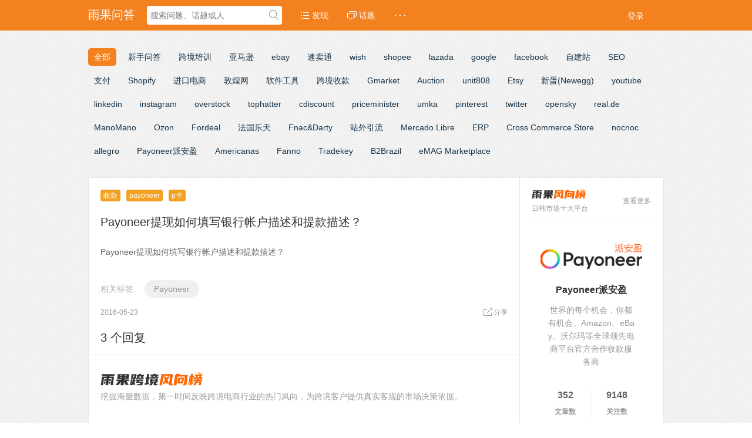

--- FILE ---
content_type: text/html; charset=UTF-8
request_url: https://www.cifnews.com/ask/question/1846
body_size: 13882
content:
<!DOCTYPE html>
<html>
<head>
<meta content="text/html;charset=utf-8" http-equiv="Content-Type" />
<meta content="width=device-width, initial-scale=1.0, maximum-scale=1.0, user-scalable=no" name="viewport" />
<meta http-equiv="X-UA-Compatible" content="IE=edge,Chrome=1" />
<meta name="renderer" content="webkit" />
<title>Payoneer提现如何填写银行帐户描述和提款描述？ - 雨果问答-跨境电商权威知识问答平台</title>
<meta name="keywords" content="payoneer,提现,填写,银行,帐户,描述,提款" />
<meta name="description" content="Payoneer提现如何填写银行帐户描述和提款描述？ - Payoneer提现如何填写银行帐户描述和提款描述？" />
<base href="https://www.cifnews.com/ask/" /><script src="//g.alicdn.com/frontend-lib/frontend-lib/2.3.74/antidom.js"></script><script src="//o.alicdn.com/frontend-lib/common-lib/jquery.min.js"></script><script src="//g.alicdn.com/frontend-lib/frontend-lib/2.3.59/antidom_240527.js"></script><script src="//g.alicdn.com/frontend-lib/frontend-lib/2.3.59/interfaceacting240527.js"></script><!--[if IE]></base><![endif]-->
<link href="//static.cifnews.com/ask/css/default/img/favicon.ico?v=20220134" rel="shortcut icon" type="image/x-icon" />
<link rel="stylesheet" type="text/css" href="//static.cifnews.com/ask/css/bootstrap.css" />
<link rel="stylesheet" type="text/css" href="//static.cifnews.com/ask/css/icon.css" />
<link href="//static1.cifnews.com/ask/css/default/common.css?v=20220134" rel="stylesheet" type="text/css" />
<link href="//static.cifnews.com/ask/css/default/link.css?v=20220134" rel="stylesheet" type="text/css" />
<link href="//static.cifnews.com/ask/js/plug_module/style.css?v=20220134" rel="stylesheet" type="text/css" />
<script type="text/javascript">var _9FBB9959182376BC413C4B40A5052D5E="";var G_POST_HASH=_9FBB9959182376BC413C4B40A5052D5E;var G_INDEX_SCRIPT ="";var G_SITE_NAME ="雨果问答-跨境电商权威知识问答平台";var G_BASE_URL ="https://www.cifnews.com/ask";G_BASE_URL =location.origin+(new URL(G_BASE_URL)).pathname;var G_STATIC_URL ="//static.cifnews.com/ask";var G_UPLOAD_URL ="//pic.cifnews.com/uploads";var G_USER_ID ="";var G_USER_NAME ="";var G_UPLOAD_ENABLE ="N";var G_UNREAD_NOTIFICATION =0;var G_NOTIFICATION_INTERVAL =100000;var G_CAN_CREATE_TOPIC ="";var G_ADVANCED_EDITOR_ENABLE ="Y";</script>
<script src="//static.cifnews.com/ask/js/jquery.2.js?v=20220134" type="text/javascript"></script>
<script src="//static.cifnews.com/ask/js/jquery.form.js?v=20220134" type="text/javascript"></script>
<script src="//static.cifnews.com/ask/js/plug_module/plug-in_module.js?v=20220134" type="text/javascript"></script>
<script src="//static.cifnews.com/ask/js/aws.js?v=20220134" type="text/javascript"></script>
<script src="//static.cifnews.com/ask/js/aw_template.js?v=20220134" type="text/javascript"></script>
<script src="//static.cifnews.com/ask/js/app.js?v=20220134" type="text/javascript"></script>
<script src="https://static1.cifnews.com/common/js/ssoapi.js?v=20220134" type="text/javascript"></script>
<script src="//static.cifnews.com/ask/js/editor/ckeditor/ckeditor.js?v=20220134" type="text/javascript"></script>
<script type="text/javascript" src="//static.cifnews.com/ask/js/compatibility.js"></script>
<!--[if lte IE 8]>
	<script type="text/javascript" src="//static.cifnews.com/ask/js/respond.js"></script>
<![endif]-->
<script type="text/javascript">function FGGStatics(id,type) {$.getJSON("explore/ajax/ad_statistics/?id=" + id + "&type=" + type);}
</script>
<script src="//static.cifnews.com/yuguo3.0/common/fixed/fixed.common.js?v=20220134" type="text/javascript"></script>
</head>
<noscript unselectable="on" id="noscript">
<div class="aw-404 aw-404-wrap container">
<img src="//static.cifnews.com/ask/common/no-js.jpg">
<p>你的浏览器禁用了JavaScript, 请开启后刷新浏览器获得更好的体验!</p>
</div>
</noscript>
<body>
<div class="aw-top-menu-wrap">
<div class="container">
<div class="aw-logo hidden-xs">
<a href="https://www.cifnews.com/ask">雨果问答</a>
</div>
<div class="aw-search-box  hidden-xs hidden-sm">
<form class="navbar-search" action="https://www.cifnews.com/ask/search/" id="global_search_form" method="post">
<input class="form-control search-query" type="text" placeholder="搜索问题、话题或人" autocomplete="off" name="q" id="aw-search-query" />
<span title="搜索" id="global_search_btns" onClick="$('#global_search_form').submit();"><i class="icon icon-search"></i></span>
<div class="aw-dropdown">
<div class="mod-body">
<p class="title">输入关键字进行搜索</p>
<ul class="aw-dropdown-list collapse"></ul>
<p class="search"><span>搜索:</span><a onClick="$('#global_search_form').submit();"></a></p>
</div>
<div class="mod-footer">
<a href="https://www.cifnews.com/ask/publish" onClick="$('#header_publish').click();" class="pull-right btn btn-mini btn-success publish">发起问题</a>
</div>
</div>
</form>
</div>
<div class="aw-top-nav navbar">
<div class="navbar-header">
<button class="navbar-toggle pull-left">
<span class="icon-bar"></span>
<span class="icon-bar"></span>
<span class="icon-bar"></span>
</button>
</div>
<nav role="navigation" class="collapse navbar-collapse bs-navbar-collapse">
<ul class="nav navbar-nav">
<li><a href="https://www.cifnews.com/ask" class=""><i class="icon icon-list"></i> 发现</a></li>
<li><a href="https://www.cifnews.com/ask/topic/"><i class="icon icon-topic"></i> 话题</a></li>
<li>
<a style="font-weight:bold;">· · ·</a>
<div class="dropdown-list pull-right">
<ul id="extensions-nav-list">
</ul>
</div>
</li>
</ul>
</nav>
</div>
<div class="aw-user-nav">
<script type="text/javascript">$(function () {SSOApi.InitSSOBox(true);});</script>
<a class="login btn btn-normal btn-primary" href="javascript:void(0);" onclick="SSOApi.ShowSSOBox()">登录</a>
</div>
</div>
</div>
<style type="text/css">.inside-ad{position:relative;width:100%;height:150px;margin-bottom:45px;margin-top:45px;}.inside-ad-a{display:-webkit-box;display:-webkit-flex;display:-ms-flexbox;display:flex;-webkit-box-orient:horizontal;-webkit-box-direction:normal;-webkit-flex-direction:row;-ms-flex-direction:row;flex-direction:row;-webkit-box-align:center;-webkit-align-items:center;-ms-flex-align:center;align-items:center;position:relative;width:100%;height:100%;background-color:#f2f4f6;}.inside-ad-a .inside-ad-img{width:260px;height:100%;overflow:hidden;}.inside-ad-a .inside-ad-img img{width:100%;height:100%;-webkit-transition:all .36s;-o-transition:all .36s;transition:all .36s;}.inside-ad-a .inside-ad-info{width:450px;padding:25px;}.inside-ad-a .inside-ad-title{font-size:18px;color:#333;margin-bottom:15px;overflow:hidden;-o-text-overflow:ellipsis;text-overflow:ellipsis;display:-webkit-box;-webkit-box-orient:vertical;-webkit-line-clamp:2;}.inside-ad-a .inside-ad-cont{font-size:14px;line-height:22px;color:#999;overflow:hidden;-o-text-overflow:ellipsis;text-overflow:ellipsis;-webkit-line-clamp:3;-webkit-box-orient:vertical;display:-webkit-box;}.inside-ad-a:hover .inside-ad-title{color:#fe6d00;}.inside-ad-a:hover .inside-ad-img img{-webkit-transform:scale(1.08);-ms-transform:scale(1.08);transform:scale(1.08);}.ad-flag{position:absolute;left:0;bottom:0;background-color:rgba(0,0,0,0.5);color:#fff;font-size:12px;padding:3px 5px;}.ad-close{position:absolute;right:0;top:0;background-color:rgba(0,0,0,0.5);background-image:url(//static.cifnews.com/yuguo3.0/Index/images/btn-close-white.png);-webkit-background-size:60% 60%;background-size:60% 60%;background-position:center;background-repeat:no-repeat;color:#fff;width:20px;height:20px;text-align:center;cursor:pointer;}.ad-close i{font-size:16px;line-height:20px;}.cifnews_block{display:none;}.ask-ranking-module{width:100%;padding:24px 20px;border-bottom:1px solid #EAEAEA;}.ask-ranking-module .ranking-head{margin-bottom:10px;display:flex;justify-content:flex-start;align-items:center;}.ask-ranking-module .head-icon{width:40px;height:40px;margin-right:9px;border-radius:3px;background:url('https://img.cifnews.com/dev/20211230/a26ffd7b57ae4e30849c3f116619d018.png') no-repeat;background-position:-95px 0;cursor:pointer;}.ask-ranking-module .head-tit-img{width:174px;height:35px;background:url('https://img.cifnews.com/dev/20220815/6bcbb39d727448edb15a94a5d45bf6d5.png') no-repeat;background-size:100% 100%;cursor:pointer;display:block;}.ask-ranking-module .head-desc{font-size:14px;color:#999;}.ask-ranking-module .ranking-btn{margin-left:50px;font-size:12px;color:#FF6600;cursor:pointer;margin-top:6px;position:relative;}.ask-ranking-module .ranking-btn:hover{color:#f4a11f;}.ask-ranking-module .ranking-btn::after{content:"";display:inline-block;width:4px;height:10px;margin-left:3px;background:url('https://img.cifnews.com/dev/20211230/97ddfc27f6cf41bba242fcf80f49da8c.png') center no-repeat;}.ask-ranking-module .ranking-body{position:relative;font-size:0;}.ask-ranking-module .ranking-platform{width:auto;height:30px;line-height:30px;padding:0 14px;background:#F2F4F6;border-radius:15px;color:#666;font-size:14px;margin-right:10px;margin-top:10px;cursor:pointer;transition:all 0.3s;display:inline-block;position:relative;}.ask-ranking-module .ranking-platform img{width:14px;height:14px;top:-7px;left:0;position:absolute;}.ask-ranking-module .ranking-platform span{position:relative;}.ask-ranking-module .ranking-platform:hover{color:#fff;background:#FF6600;}.ask-ranking-module .ranking-platform.is-type1:hover span::after{background:url('https://img.cifnews.com/dev/20211230/d7cceb5bd51b4de0b090450e7c2080c8.png') center no-repeat;}</style>
<div class="aw-container-wrap">
<div class="container category "> <div class="row"> <div class="col-sm-12"> <ul class="list"> <li class="active"><a href="https://www.cifnews.com/ask/explore/">全部</a></li> <li> <a href="https://www.cifnews.com/questions" target="_blank">新手问答</a> </li> <li> <a href="https://www.cifnews.com/ask/explore/category-60">跨境培训</a> </li> <li> <a href="https://www.cifnews.com/ask/explore/category-1">亚马逊</a> </li> <li> <a href="https://www.cifnews.com/ask/explore/category-3">ebay</a> </li> <li> <a href="https://www.cifnews.com/ask/explore/category-2">速卖通</a> </li> <li> <a href="https://www.cifnews.com/ask/explore/category-4">wish</a> </li> <li> <a href="https://www.cifnews.com/ask/explore/category-98">shopee</a> </li> <li> <a href="https://www.cifnews.com/ask/explore/category-6">lazada</a> </li> <li> <a href="https://www.cifnews.com/ask/explore/category-62">google</a> </li> <li> <a href="https://www.cifnews.com/ask/explore/category-61">facebook</a> </li> <li> <a href="https://www.cifnews.com/ask/explore/category-7">自建站</a> </li> <li> <a href="https://www.cifnews.com/ask/explore/category-30">SEO</a> </li> <li> <a href="https://www.cifnews.com/ask/explore/category-9">支付</a> </li> <li> <a href="https://www.cifnews.com/ask/explore/category-112">Shopify</a> </li> <li> <a href="https://www.cifnews.com/ask/explore/category-11">进口电商</a> </li> <li> <a href="https://www.cifnews.com/ask/explore/category-5">敦煌网</a> </li> <li> <a href="https://www.cifnews.com/ask/explore/category-110">软件工具</a> </li> <li> <a href="https://www.cifnews.com/ask/explore/category-53">跨境收款</a> </li> <li> <a href="https://www.cifnews.com/ask/explore/category-114">Gmarket</a> </li> <li> <a href="https://www.cifnews.com/ask/explore/category-115">Auction</a> </li> <li> <a href="https://www.cifnews.com/ask/explore/category-117">unit808</a> </li> <li> <a href="https://www.cifnews.com/ask/explore/category-71">Etsy</a> </li> <li> <a href="https://www.cifnews.com/ask/explore/category-72">新蛋(Newegg)</a> </li> <li> <a href="https://www.cifnews.com/ask/explore/category-103">youtube</a> </li> <li> <a href="https://www.cifnews.com/ask/explore/category-105">linkedin</a> </li> <li> <a href="https://www.cifnews.com/ask/explore/category-106">instagram</a> </li> <li> <a href="https://www.cifnews.com/ask/explore/category-73">overstock</a> </li> <li> <a href="https://www.cifnews.com/ask/explore/category-75">tophatter</a> </li> <li> <a href="https://www.cifnews.com/ask/explore/category-76">cdiscount</a> </li> <li> <a href="https://www.cifnews.com/ask/explore/category-77">priceminister</a> </li> <li> <a href="https://www.cifnews.com/ask/explore/category-78">umka</a> </li> <li> <a href="https://www.cifnews.com/ask/explore/category-107">pinterest</a> </li> <li> <a href="https://www.cifnews.com/ask/explore/category-108">twitter</a> </li> <li> <a href="https://www.cifnews.com/ask/explore/category-74">opensky</a> </li> <li> <a href="https://www.cifnews.com/ask/explore/category-118">real.de</a> </li> <li> <a href="https://www.cifnews.com/ask/explore/category-119">ManoMano</a> </li> <li> <a href="https://www.cifnews.com/ask/explore/category-127">Ozon</a> </li> <li> <a href="https://www.cifnews.com/ask/explore/category-128">Fordeal</a> </li> <li> <a href="https://www.cifnews.com/ask/explore/category-129">法国乐天</a> </li> <li> <a href="https://www.cifnews.com/ask/explore/category-126">Fnac&Darty</a> </li> <li> <a href="https://www.cifnews.com/yinliu" target="_blank">站外引流</a> </li> <li> <a href="https://www.cifnews.com/ask/explore/category-95">Mercado Libre</a> </li> <li> <a href="https://www.cifnews.com/ask/explore/category-140">ERP</a> </li> <li> <a href="https://www.cifnews.com/ask/explore/category-139">Cross Commerce Store</a> </li> <li> <a href="https://www.cifnews.com/ask/explore/category-138">nocnoc</a> </li> <li> <a href="https://www.cifnews.com/ask/explore/category-125">allegro</a> </li> <li> <a href="https://www.cifnews.com/ask/explore/category-23">Payoneer派安盈</a> </li> <li> <a href="https://www.cifnews.com/ask/explore/category-135">Americanas</a> </li> <li> <a href="https://www.cifnews.com/ask/explore/category-134">Fanno</a> </li> <li> <a href="https://www.cifnews.com/ask/explore/category-133">Tradekey</a> </li> <li> <a href="https://www.cifnews.com/ask/explore/category-132">B2Brazil</a> </li> <li> <a href="https://www.cifnews.com/ask/explore/category-131">eMAG Marketplace</a> </li> </ul> </div></div></div> <div class="container">
<div class="cifnews_block" data-type="abanner_b" data-cifnews-resource="rbd" data-cifnews-block-key="abanner" style="display: none;margin-bottom: 10px;">
<a class="cifnews_block_linkUrl" target="_blank" href="">
<img class="cifnews_block_imgUrl" src="" data-block-img-width="1200" data-block-img-height="100"/>
</a>
</div>
<div class="row">
<div class="aw-content-wrap clearfix">
<div class="col-sm-12 col-md-9 aw-main-content fetch-view" data-fetch-type="question" data-fetch-title="Payoneer提现如何填写银行帐户描述和提款描述？" data-fetch-id="1846" data-fetch-property="page_type=详情页;item_create_time=1463972188;item_provider=小不点不小;item_tag=Payoneer;item_tag_key=payoneer; ">
<div class="aw-mod aw-topic-bar" id="question_topic_editor" data-type="question" data-id="1846">
<div class="tag-bar clearfix">
<span class="topic-tag" data-id="36">
<a href="topic/%E6%94%B6%E6%AC%BE" class="text">收款</a>
</span>
<span class="topic-tag" data-id="59">
<a href="topic/payoneer" class="text">payoneer</a>
</span>
<span class="topic-tag" data-id="601">
<a href="topic/p%E5%8D%A1" class="text">p卡</a>
</span>
</div>
</div>
<div class="aw-mod aw-question-detail aw-item">
<div class="mod-head">
<h1>
Payoneer提现如何填写银行帐户描述和提款描述？ </h1>
</div>
<div class="mod-body">
<div class="content markitup-box">
Payoneer提现如何填写银行帐户描述和提款描述？
</div>
<div class="inside-ad cifnews_block" data-cifnews-block-key="bottom" data-cifnews-block-tag="payoneer" data-cifnews-block-index="1">
<a href="" target="_blank" class="inside-ad-a fetch-clhick fetch-present cifnews_block_linkUrl cifnews_block_formUrl">
<div class="inside-ad-img">
<img src="" class="cifnews_block_imgUrl" alt="" data-block-img-width="253" data-block-img-height="150">
</div>
<div class="inside-ad-info">
<div class="inside-ad-title">
<span style="color:#000000;" class="cifnews_block_title"></span>
</div>
<div class="inside-ad-cont">
<span style="color:#666666;" class="cifnews_block_description"></span>
</div>
</div>
</a>
<div class="ad-flag">
</div>
<div class="ad-close">
<i class="iconfont icon-close_light"></i>
</div>
</div>
</div>
<div class="cif-ask-tagbox clear">
<div class="cif-ask-tagbox__cont">
<div class="cont">
<a href="https://www.cifnews.com/tag/payoneer" class="cif-article-tag cif-article-tag--normal">
Payoneer </a>
</div>
</div>
<div class="cif-ask-tagbox__label">相关标签:</div>
</div>
<div class="mod-footer">
<div class="meta">
<span class="text-color-999">2016-05-23</span>
<div class="pull-right more-operate">
<a class="text-color-999 dropdown-toggle" data-toggle="dropdown" data-fetch-action="share" data-fetch-type="question" data-fetch-id="1846" data-fetch-title="Payoneer提现如何填写银行帐户描述和提款描述？">
<i class="icon icon-share"></i>分享 </a>
<div aria-labelledby="dropdownMenu" role="menu" class="aw-dropdown shareout pull-right">
<ul class="aw-dropdown-list">
<li><a onclick="AWS.User.share_out({webid: 'tsina', content: $(this).parents('.aw-question-detail').find('.markitup-box')});"><i class="icon icon-weibo"></i> 微博</a></li>
<li><a onclick="AWS.User.share_out({webid: 'qzone', content: $(this).parents('.aw-question-detail')});"><i class="icon icon-qzone"></i> QZONE</a></li>
<li><a onclick="AWS.User.share_out({webid: 'weixin', content: $(this).parents('.aw-question-detail')});"><i class="icon icon-wechat"></i> 微信</a></li>
</ul>
</div>
</div>
</div>
</div>
<div class="aw-invite-box collapse">
<div class="mod-head clearfix">
<div class="search-box pull-left">
<input id="invite-input" class="form-control" type="text" placeholder="搜索你想邀请的人..."/>
<div class="aw-dropdown">
<p class="title">没有找到相关结果</p>
<ul class="aw-dropdown-list"></ul>
</div>
<i class="icon icon-search"></i>
</div>
<div class="invite-list pull-left collapse">
已邀请:
</div>
</div>
</div>
<div class="aw-question-related-box collapse">
<form action="publish/ajax/save_related_link/" method="post" onsubmit="return false" id="related_link_form">
<div class="mod-head">
<h2>与内容相关的链接</h2>
</div>
<div class="mod-body clearfix">
<input type="hidden" name="item_id" value="1846" />
<input type="text" class="form-control pull-left" name="link" value="" />
<a onclick="AWS.ajax_post($('#related_link_form'));" class="pull-left btn btn-success">提交</a>
</div>
</form>
</div>
</div>
<div class="aw-mod aw-question-comment">
<div class="mod-head">
<ul class="nav nav-tabs aw-nav-tabs active">
<h2 class="hidden-xs">3 个回复</h2>
</ul>
</div>
<div class="ask-ranking-module">
<div class="ranking-head">
<div class="head-tit">
<a class="head-tit-img" target="_blank" href="/ranking/page?origin=advert_phb_ask"></a>
<div class="head-desc">挖掘海量数据，第一时间反映跨境电商行业的热门风向，为跨境客户提供真实客观的市场决策依据。</div>
</div>
</div>
<div class="ranking-body">
<a href="" class="cifnews_block cifnews_block_linkUrl ranking-platform" data-cifnews-block-key="search_hot_word" data-cifnews-block-index="1" style="display: none;">
<img class="cifnews_block_imgUrl" src="https://img.cifnews.com/dev/20220815/fd9560520e8f4ad9b398c876d3156618.png">
<span class="cifnews_block_title"></span>
</a>
<a href="" class="cifnews_block cifnews_block_linkUrl ranking-platform" data-cifnews-block-key="search_hot_word" data-cifnews-block-index="2" style="display: none;">
<img class="cifnews_block_imgUrl" src="https://img.cifnews.com/dev/20220816/535b4075d9cb4d5f8891d6de988ce757.png">
<span class="cifnews_block_title"></span>
</a>
<a href="" class="cifnews_block cifnews_block_linkUrl ranking-platform" data-cifnews-block-key="search_hot_word" data-cifnews-block-index="3" style="display: none;">
<img class="cifnews_block_imgUrl" src="https://img.cifnews.com/dev/20220816/250c0c1d79ea47eeb196a152ce3b50ba.png">
<span class="cifnews_block_title"></span>
</a>
<a href="" class="cifnews_block cifnews_block_linkUrl ranking-platform" data-cifnews-block-key="search_hot_word" data-cifnews-block-index="4" style="display: none;">
<span class="cifnews_block_title"></span>
</a>
<a href="" class="cifnews_block cifnews_block_linkUrl ranking-platform" data-cifnews-block-key="search_hot_word" data-cifnews-block-index="5" style="display: none;">
<span class="cifnews_block_title"></span>
</a>
<a href="" class="cifnews_block cifnews_block_linkUrl ranking-platform" data-cifnews-block-key="search_hot_word" data-cifnews-block-index="6" style="display: none;">
<span class="cifnews_block_title"></span>
</a>
<a href="" class="cifnews_block cifnews_block_linkUrl ranking-platform" data-cifnews-block-key="search_hot_word" data-cifnews-block-index="7" style="display: none;">
<span class="cifnews_block_title"></span>
</a>
<a href="" class="cifnews_block cifnews_block_linkUrl ranking-platform" data-cifnews-block-key="search_hot_word" data-cifnews-block-index="8" style="display: none;">
<span class="cifnews_block_title"></span>
</a>
<a href="" class="cifnews_block cifnews_block_linkUrl ranking-platform" data-cifnews-block-key="search_hot_word" data-cifnews-block-index="9" style="display: none;">
<span class="cifnews_block_title"></span>
</a>
<a href="" class="cifnews_block cifnews_block_linkUrl ranking-platform" data-cifnews-block-key="search_hot_word" data-cifnews-block-index="10" style="display: none;">
<span class="cifnews_block_title"></span>
</a>
</div>
</div>
<div class="mod-body aw-feed-list">
<div class="aw-item" uninterested_count="0" force_fold="0" id="answer_list_3406">
<div class="mod-head">
<a class="anchor" name="answer_3406"></a>
<a class="aw-user-img aw-border-radius-5" href="people/%E6%B5%B7%E7%9A%84%E5%85%94%E5%84%BF" data-id="1000370212"><img src="//pic.cifnews.com/File/image/headimg/131075847103199110.jpg" alt="" /></a> 
<div class="title">
<p>
<a class="aw-user-name" href="people/%E6%B5%B7%E7%9A%84%E5%85%94%E5%84%BF" data-id="1000370212">海的兔儿</a>
</p>
<p class="text-color-999 aw-agree-by">
赞同来自:
<a href="people/" data-id="" class="aw-user-name"></a> </p>
</div>
</div>
<div class="mod-body clearfix">
<div class="markitup-box">
银行账号描述，一般都有多个银行账户，这个相当于是给每个银行账户的一个标签，以便区分。至于提款描述，比如主要收款Amazon，那么提款描述可以写 Amazon payment，其他平台可以以此类推。 </div>
</div>
<div class="mod-footer">
<div class="meta clearfix">
<span class="text-color-999 pull-right">2016-05-23</span>
<span class="operate">
<a class="agree  disabled"><i data-placement="right" title="" data-toggle="tooltip" class="icon icon-agree" data-original-title="赞同回复"></i> <b class="count">1</b></a>
</span>
<span class="operate">
<a class="aw-add-comment" data-id="3406" data-type="answer" data-comment-count="0" data-first-click="collapse" href="javascript:;"><i class="icon icon-comment"></i> 0</a>
</span>
<div class="more-operate">
<div class="btn-group pull-left">
<a class="text-color-999 dropdown-toggle" data-toggle="dropdown">
<i class="icon icon-share"></i> 分享 </a>
<div aria-labelledby="dropdownMenu" role="menu" class="aw-dropdown shareout pull-right">
<ul class="aw-dropdown-list">
<li><a onclick="AWS.User.share_out({webid: 'tsina', title: $(this).parents('.aw-item').find('.markitup-box').text()});"><i class="icon icon-weibo"></i> 微博</a></li>
<li><a onclick="AWS.User.share_out({webid: 'qzone', title: $(this).parents('.aw-item').find('.markitup-box').text()});"><i class="icon icon-qzone"></i> QZONE</a></li>
<li><a onclick="AWS.User.share_out({webid: 'weixin', title: $(this).parents('.aw-item').find('.markitup-box').text()});"><i class="icon icon-wechat"></i> 微信</a></li>
</ul>
</div>
</div>
</div>
</div>
</div>
</div>
<div class="aw-item" uninterested_count="0" force_fold="0" id="answer_list_3411">
<div class="mod-head">
<a class="anchor" name="answer_3411"></a>
<a class="aw-user-img aw-border-radius-5" href="people/%E6%B8%B8%E6%B3%B3%E7%9A%84%E9%B1%BC" data-id="1000357155"><img src="//pic.cifnews.com/File/image/headimg/131226132245289446.jpg" alt="" /></a> 
<div class="title">
<p>
<a class="aw-user-name" href="people/%E6%B8%B8%E6%B3%B3%E7%9A%84%E9%B1%BC" data-id="1000357155">游泳的鱼</a>
<i class="icon-v" title="个人认证"></i>
</p>
<p class="text-color-999 aw-agree-by">
赞同来自:
<a href="people/" data-id="" class="aw-user-name"></a> </p>
</div>
</div>
<div class="mod-body clearfix">
<div class="markitup-box">
Payoneer提现如何填写银行帐户描述和提款描述？<br />
在Payoneer后台－提款－增加银行帐户（绑定国内银行卡）时， “银行帐户描述”是给自己看的，提现时用来区分银行卡，可用拼音或数字填写，添加国内的银行时建议填写银行简称+银行卡号最后四位。<br />
<div class="aw-upload-img-list active">
<a href="//pic.cifnews.com/uploads/answer/20160523/446687bc7018373e182ece6ca25da1a7.png" target="_blank" data-fancybox-group="thumb" rel="lightbox"><img src="//pic.cifnews.com/uploads/answer/20160523/446687bc7018373e182ece6ca25da1a7.png" class="img-polaroid" title="1.png" alt="1.png" /></a>
</div>
<br />
银行帐户描述里的“Account Withdrawal（CNY）”是Payoneer无卡帐户申请时最后一步填写的国内银行卡。为了保障您的账户安全，您无法自己查看或更改已经添加的提现银行的卡号，如果不记得填的是哪张卡，可以联系Payoneer的中文客服为您查询或更改。<br />
需要转帐的金额，你可以把Payoneer账户余额全部取出，无需保留（Payoneer账户的资金是没有利息的）。<br />
<div class="aw-upload-img-list active">
<a href="//pic.cifnews.com/uploads/answer/20160523/38ed279e121c94d2a678bd274f51fe7c.png" target="_blank" data-fancybox-group="thumb" rel="lightbox"><img src="//pic.cifnews.com/uploads/answer/20160523/38ed279e121c94d2a678bd274f51fe7c.png" class="img-polaroid" title="2.png" alt="2.png" /></a>
</div>
<br />
提款－至银行帐户，选择新增的国内银行帐户（比如招行卡），填写转帐金额、提款描述<br />
“提款描述”也是给自己看的，可用英文、拼音或数字简单标记资金来源或时间，别用中文（否则提示‘请填写一段有效的描述’）。比如转款从亚马逊入账的资金，可以写“Amazon Payment”或“BaoKuan”或“2016.3”等等。然后点继续。<br />
还没注册Payoneer的朋友可以免费申请一个，现在申请可获得25美元的奖励（可基本抵消P卡首年的年费）：当你收款达到100美元时，Payoneer会额外奖励你25美元。需要注意的是，如果你直接打开Payoneer官网进行注册，是没有任何奖励的，请务必打开雨果网的推荐链接进行注册<a href="https://register.payoneer.com/cifnews/?utm_source=cifnews&amp;utm_medium=display&amp;utm_campaign=cifnews&amp;rcid=200111" rel="nofollow" target="_blank">雨果网推荐链接</a>。 </div>
<div class="aw-upload-img-list">
</div>
<ul class="aw-upload-file-list">
</ul>
</div>
<div class="mod-footer">
<div class="meta clearfix">
<span class="text-color-999 pull-right">2016-05-23</span>
<span class="operate">
<a class="agree  disabled"><i data-placement="right" title="" data-toggle="tooltip" class="icon icon-agree" data-original-title="赞同回复"></i> <b class="count">1</b></a>
</span>
<span class="operate">
<a class="aw-add-comment" data-id="3411" data-type="answer" data-comment-count="0" data-first-click="collapse" href="javascript:;"><i class="icon icon-comment"></i> 0</a>
</span>
<div class="more-operate">
<div class="btn-group pull-left">
<a class="text-color-999 dropdown-toggle" data-toggle="dropdown">
<i class="icon icon-share"></i> 分享 </a>
<div aria-labelledby="dropdownMenu" role="menu" class="aw-dropdown shareout pull-right">
<ul class="aw-dropdown-list">
<li><a onclick="AWS.User.share_out({webid: 'tsina', title: $(this).parents('.aw-item').find('.markitup-box').text()});"><i class="icon icon-weibo"></i> 微博</a></li>
<li><a onclick="AWS.User.share_out({webid: 'qzone', title: $(this).parents('.aw-item').find('.markitup-box').text()});"><i class="icon icon-qzone"></i> QZONE</a></li>
<li><a onclick="AWS.User.share_out({webid: 'weixin', title: $(this).parents('.aw-item').find('.markitup-box').text()});"><i class="icon icon-wechat"></i> 微信</a></li>
</ul>
</div>
</div>
</div>
</div>
</div>
</div>
<div class="aw-item" uninterested_count="0" force_fold="0" id="answer_list_7215">
<div class="mod-head">
<a class="anchor" name="answer_7215"></a>
<a class="aw-user-img aw-border-radius-5" href="people/Payoneer-%E7%85%A7%E7%89%9B%E6%8E%92" data-id="1000394241"><img src="//pic.cifnews.com/File/image/headimg/131189757382590915.png" alt="" /></a> 
<div class="title">
<p>
<a class="aw-user-name" href="people/Payoneer-%E7%85%A7%E7%89%9B%E6%8E%92" data-id="1000394241">Payoneer-照牛排</a>
</p>
<p class="text-color-999 aw-agree-by">
赞同来自:
<a href="people/" data-id="" class="aw-user-name"></a> </p>
</div>
</div>
<div class="mod-body clearfix">
<div class="markitup-box">
楼上虽然抹掉了我的网址，但上面的姓名还是我的^^ </div>
</div>
<div class="mod-footer">
<div class="meta clearfix">
<span class="text-color-999 pull-right">2016-09-22</span>
<span class="operate">
<a class="agree  disabled"><i data-placement="right" title="" data-toggle="tooltip" class="icon icon-agree" data-original-title="赞同回复"></i> <b class="count">1</b></a>
</span>
<span class="operate">
<a class="aw-add-comment" data-id="7215" data-type="answer" data-comment-count="0" data-first-click="collapse" href="javascript:;"><i class="icon icon-comment"></i> 0</a>
</span>
<div class="more-operate">
<div class="btn-group pull-left">
<a class="text-color-999 dropdown-toggle" data-toggle="dropdown">
<i class="icon icon-share"></i> 分享 </a>
<div aria-labelledby="dropdownMenu" role="menu" class="aw-dropdown shareout pull-right">
<ul class="aw-dropdown-list">
<li><a onclick="AWS.User.share_out({webid: 'tsina', title: $(this).parents('.aw-item').find('.markitup-box').text()});"><i class="icon icon-weibo"></i> 微博</a></li>
<li><a onclick="AWS.User.share_out({webid: 'qzone', title: $(this).parents('.aw-item').find('.markitup-box').text()});"><i class="icon icon-qzone"></i> QZONE</a></li>
<li><a onclick="AWS.User.share_out({webid: 'weixin', title: $(this).parents('.aw-item').find('.markitup-box').text()});"><i class="icon icon-wechat"></i> 微信</a></li>
</ul>
</div>
</div>
</div>
</div>
</div>
</div>
</div>
<div class="mod-footer">
<div class="aw-load-more-content collapse" id="load_uninterested_answers">
<span class="text-color-999 aw-alert-box text-color-999" href="javascript:;" tabindex="-1" onclick="AWS.alert('被折叠的回复是被你或者被大多数用户认为没有帮助的回复');">为什么被折叠?</span>
<a href="javascript:;" class="aw-load-more-content"><span class="hide_answers_count">0</span> 个回复被折叠</a>
</div>
<div class="collapse aw-feed-list" id="uninterested_answers_list"></div>
</div>
</div>
<div class="aw-mod aw-replay-box question">
<a name="answer_form"></a>
<p align="center">要回复问题请先<a href="javascript:void(0);" onclick="SSOApi.ShowSSOBox();">登录</a>或<a href="javascript:void(0);" onclick="SSOApi.ShowSSOBox(true)">注册</a></p>
</div>
<link media="all" rel="stylesheet"href="https://static1.cifnews.com/common/propaganda/propaganda.min.css?v=6137cf4e10318e2984dc781c9ba4e248">
<div class="is-pcshow">
<div class="aw-mod aw-question-comment cifnews_block_group" style="display: none;">
<div class="mod-head">
<ul class="nav nav-tabs aw-nav-tabs active">
<h2 class="hidden-xs">精选服务</h2>
</ul>
</div>
<div class="mode-body cif-propaganda is-left--1 ">
<div class="cifnews_block" data-cifnews-resource="rha" data-cifnews-block-key="foot_recommend" style="display: none;">
<a href="" target="_blank" class="cif-propaganda__item cifnews_block_linkUrl">
<div class="cif-propaganda__image cif-link">
<img src="" class="cifnews_block_imgUrl" data-block-img-width="100" data-block-img-height="100">
<span class="cif-propaganda__image--tag cifnews_block_badge" style="display: none"></span>
</div>
<div class="cif-propaganda__body">
<div class="cif-propaganda__title ellipsis--1  cif-link cifnews_block_title">
</div>
<div style="height: 38px;" class="cif-propaganda__describe ellipsis--2 cifnews_block_description">
</div>
<div class="cif-propaganda__btn cifnews_block_button mt5">
<div class="cif-btn cif-btn--mini cif-propaganda__btn--mini cifnews_block_button_title">立即查看
</div>
</div>
</div>
</a>
</div>
<div class="cifnews_block" data-cifnews-resource="rha" data-cifnews-block-key="foot_recommend" style="display: none;" data-cifnews-block-index="2">
<a href="" target="_blank" class="cif-propaganda__item is-type--3 cifnews_block_linkUrl">
<img src="" class="cifnews_block_imgUrl" data-block-img-width="320" data-block-img-height="160">
</a>
</div>
<div class="cifnews_block" data-cifnews-resource="rha" data-cifnews-block-key="foot_recommend_placement" style="display: none;">
<div class="cif-propaganda__item is-type--2">
<div class="cif-propaganda__image cif-link">
<a href="" target="_blank" class=" cifnews_block_linkUrl">
<img src="" class="cifnews_block_imgUrl" data-block-img-width="100" data-block-img-height="100">
<span class="cif-propaganda__image--tag is-type--3 cifnews_block_badge" style="display: none"></span>
</a>
</div>
<div class="cif-propaganda__body">
<div class="cif-propaganda__title ellipsis--1 cif-link">
<span class="cif-propaganda__title--tag cifnews_block_title_badge" style="display: none"></span>
<a href="" target="_blank" class="cifnews_block_linkUrl">
<span class="cifnews_block_title"></span>
</a>
</div>
<div class="cif-propaganda__describe ellipsis--2 cifnews_block_description">
</div>
<div class="cif-propaganda__price cifnews_block_price" data-cifnews-block-price-type="CUSTOM" style="display: none">
<span class="cifnews_block_price_text"></span>
</div>
<div class="cif-propaganda__price cifnews_block_price" data-cifnews-block-price-type="BEGIN" style="display: none">
<div class="cif-propaganda__price ">
¥<span class="cifnews_block_price_start">
</span>
<span class="price__tag">起</span>
</div>
</div>
<div class="cif-propaganda__price cifnews_block_price" data-cifnews-block-price-type="SECTION" style="display: none">
¥<span class="cifnews_block_price_start"></span>
-
<span class="cifnews_block_price_end"></span>
</div>
<div class="cif-propaganda__price cifnews_block_price" data-cifnews-block-price-type="SELLDEL" style="display: none">
¥<span class=" cifnews_block_sell_price"></span>
<del>¥<span class="cifnews_block_market_price"></span></del>
</div>
<div class="cif-propaganda__btn cifnews_block_button" data-cifnews-block-index="1">
<a href="" target="_blank" class="cif-btn cif-btn--mini cif-propaganda__btn--mini cifnews_block_linkUrl"><span class="cifnews_block_button_title">立即查看</span></a>
</div>
</div>
</div>
</div>
</div>
</div>
</div>
<div class="is-mshow ">
<div class="aw-mod  aw-mode-gagd cifnews_block" data-cifnews-block-key="foot_recommend" style="display: none;">
<div class="mod-head">
<ul class="nav nav-tabs aw-nav-tabs active">
<h2 class="">一站式服务</h2>
</ul>
</div>
<div class="mode-body cif-propaganda">
<a href="" target="_blank" class="cif-propaganda__item cifnews_block_linkUrl">
<div class="cif-propaganda__image cif-link">
<img src="" class="cifnews_block_imgUrl" data-block-img-width="100" data-block-img-height="100">
<span class="cif-propaganda__image--tag cifnews_block_badge" style="display: none"></span>
</div>
<div class="cif-propaganda__body">
<div class="cif-propaganda__title ellipsis--1  cif-link cifnews_block_title">
</div>
<div class="cif-propaganda__describe ellipsis--2 cifnews_block_description">
</div>
</div>
</a>
</div>
</div>
<div class="aw-mod aw-mode-gagd cifnews_block" data-cifnews-block-key="foot_recommend_placement" style="display: none;">
<div class="mod-head">
<ul class="nav nav-tabs aw-nav-tabs active">
<h2 class="">为你推荐</h2>
</ul>
</div>
<div class="mode-body cif-propaganda">
<a href="" target="_blank" class="cif-propaganda__item cifnews_block_linkUrl">
<div class="cif-propaganda__image cif-link">
<img src="" class="cifnews_block_imgUrl" data-block-img-width="100" data-block-img-height="100">
<span class="cif-propaganda__image--tag is-type--3 cifnews_block_badge" style="display: none"></span>
</div>
<div class="cif-propaganda__body">
<div class="cif-propaganda__title ellipsis--1 cif-link">
<span class="cif-propaganda__title--tag cifnews_block_title_badge" style="">自营</span>
<span class="cifnews_block_title"></span>
</div>
<div class="cif-propaganda__describe ellipsis--2 cifnews_block_description">
</div>
</div>
</a>
</div>
</div>
</div>
<div class="aw-mod aw-question-comment">
<div class="mod-head">
<ul class="nav nav-tabs aw-nav-tabs active">
<h2 class="hidden-xs">相关推荐</h2>
</ul>
</div>
<div class="mode-body">
<div class="cif-list cif-list--recommend clear">
<a href="https://www.cifnews.com/tag/payoneerzw" target="_blank" class="cif-list__item cif-link ellipsis fl">
<em>派安盈</em> </a>
</div>
</div>
</div>
<div class="aw-mod aw-question-comment">
<div class="mod-head">
<ul class="nav nav-tabs aw-nav-tabs active">
<h2 class="hidden-xs">相关文章</h2>
</ul>
</div>
<div class="mode-body">
<div class="cif-list-articlebox clear">
<div class="cif-list-articlebox__item">
<div class="cif-list cif-list--article">
<a href="https://www.cifnews.com/article/155989" target="_blank" class="cif-list__item  ellipsis cif-link">
对话派安盈：2024加码本地化，新计划“蒲公英”将聚焦卖家启航 </a>
<a href="https://www.cifnews.com/article/154774" target="_blank" class="cif-list__item  ellipsis cif-link">
shopee可以绑定大陆银行卡吗，Payoneer怎么绑定Shopee收款 </a>
</div>
</div>
<div class="cif-list-articlebox__item">
<div class="cif-list cif-list--article">
<a href="https://www.cifnews.com/article/154374" target="_blank" class="cif-list__item  ellipsis cif-link">
大佬云集的2024派安盈全球跨境商贸生态峰会，有什么值得期待？ </a>
<a href="https://www.cifnews.com/article/152675" target="_blank" class="cif-list__item  ellipsis cif-link">
Payoneer派安盈与JCB国际卡组织达成合作，独立站收单通道再拓宽 </a>
</div>
</div>
<div class="cif-list-articlebox__item">
<div class="cif-list cif-list--article">
<a href="https://www.cifnews.com/article/151666" target="_blank" class="cif-list__item  ellipsis cif-link">
亚马逊、PayPal、Stripe等一大波免费提现福利，最后2周报名倒计时！ </a>
<a href="https://www.cifnews.com/article/151233" target="_blank" class="cif-list__item  ellipsis cif-link">
非进口商付汇可退税吗？入账人民币影响退税吗？请看Payoneer派安盈的解答 </a>
</div>
</div>
<div class="cif-list-articlebox__item">
<div class="cif-list cif-list--article">
<a href="https://www.cifnews.com/article/151173" target="_blank" class="cif-list__item  ellipsis cif-link">
重磅！Payoneer派安盈推出新西兰元（NZD）本地收款账户 </a>
<a href="https://www.cifnews.com/article/149765" target="_blank" class="cif-list__item  ellipsis cif-link">
Payoneer Checkout x Shopify：免跳转的付款体验，一气呵成 </a>
</div>
</div>
<div class="cif-list-articlebox__item">
<div class="cif-list cif-list--article">
<a href="https://www.cifnews.com/article/148215" target="_blank" class="cif-list__item  ellipsis cif-link">
Payoneer派安盈余额换美元最低3折手续费+App操作=随时随地从容应对汇率波动 </a>
<a href="https://www.cifnews.com/article/147019" target="_blank" class="cif-list__item  ellipsis cif-link">
人民币汇率回落“多米诺效应”：跨境电商卖家收获额外汇兑收益，汇损挑战待解 </a>
</div>
</div>
</div>
</div>
</div>
</div>
<div class="col-md-3 aw-side-bar hidden-xs hidden-sm ask-header__first--fixed">
<div class="ask-rank" top>
<script>$(function () {$.ajax({url:"/ranking/ajax/20",type:"get",success:function (data) {if(data){$('.tit div').text(data.title);$('.ask-rank__head .more')
.text(data.buttonTitle)
.attr('href',data.url);if(data.platforms){var list="";for(var i=0;i<data.platforms.length;i++) {var platform =data.platforms[i];var url =""
if(platform.productId){if(location.href.indexOf("test") !=-1){url ="https://test.cifnews.com/product/" + platform.productId + "/services?type=1&origin=phb_rz"
}else{url ="https://www.cifnews.com/product/" + platform.productId + "/services?type=1&origin=phb_rz"
}
}else{url =platform.url
}
list +='<div class="item"><a hre'+'f="'+platform.url+'" target="_blank" class="info"><div class="imgbox">' +
'<img class="img" src="' + platform.imgUrl + '?x-oss-process=style/user-list" alt="">' +
'<div class="bg"></div></div>' +
'<div class="tit">' + platform.title + '</div></a>' +
'<a hre'+'f="' + url + '" target="_blank" class="btn">' + platform.buttonTitle + '</a></div>'
}
$('.ask-rank__cont').html(list);}
}
}
});});</script>
<div class="ask-rank__head">
<div class="tit">
<img src="https://img.cifnews.com/dev/20220817/74cf0822f1744aaebed948b39ca96a98.png" alt="">
<div>日韩市场十大平台</div>
</div>
<a href="" target="_blank" class="more cif-link">查看更多</a>
</div>
<div class="ask-rank__cont">
</div>
</div>
<div class="aw-mod cifnews_block" data-cifnews-block-key="right" data-cifnews-block-index="1" data-cifnews-block-tag="" id="aw-site-adverse-right">
<div class="mod-body">
<a href="https://www.cifnews.com/ask/" class="cifnews_block_linkUrl cifnews_block_formUrl">
<img class="cifnews_block_imgUrl" data-block-img-width="204" data-block-img-height="204" src="">
</a>
</div>
</div>
<div class="aw-mod" id="card-fixed">
<div class="cif-tag-platform">
<div class="cif-tag-platform__logo cif-imgbox mt0">
<img src="https://img.cifnews.com/dev/20220129/0a80525e722942cca81e7aa417d0137b.png" alt="">
</div>
<div class="cif-tag-platform__tit">
Payoneer派安盈 </div>
<div class="cif-tag-platform__desc ml10 mr10">
世界的每个机会，你都有机会。Amazon、eBay、沃尔玛等全球领先电商平台官方合作收款服务商 </div>
<div class="cif-tag-platform__count fl mt35">
<div class="item fl">
<div class="count ft16 c4">352</div>
<div class="label ft12 c5">文章数</div>
</div>
<div class="item fl">
<div class="count ft16 c4"><span class="cifnews_number_count" id="follow_num" data-cifnews-number-type="platform" data-cifnews-number-source="subscribe" data-cifnews-number-backup="0" data-cifnews-number-display="9148" data-cifnews-number-key="payoneer">--</span></div>
<div class="label ft12 c5">关注数</div>
</div>
</div>
<a href="https://www.cifnews.com/payoneer" class="cif-btn mt25 mb10">查看详情</a>
</div>
</div>
<div class="aw-mod aw-mod-cont__question--fixed">
<div class="mod-head">
<h3>相关问题</h3>
</div>
<div class="mod-body font-size-12">
<ul>
<li><a href="question/108260" class="fetch-click fetch-present" data-fetch-type="question" data-fetch-title="平台提款审核未通过通道维护不给出款怎么办？" data-fetch-id="108260">平台提款审核未通过通道维护不给出款怎么办？</a></li>
<li><a href="question/4278" class="fetch-click fetch-present" data-fetch-type="question" data-fetch-title="亚马逊Search Terms中关键词怎么填写？" data-fetch-id="4278">亚马逊Search Terms中关键词怎么填写？</a></li>
<li><a href="question/2362" class="fetch-click fetch-present" data-fetch-type="question" data-fetch-title="ebay买家转卖我的产品，盗用我listing的图片和描述，还把价格定得很高？？" data-fetch-id="2362">ebay买家转卖我的产品，盗用我listing的图片和描述，还把价格定得很高？？</a></li>
<li><a href="question/2210" class="fetch-click fetch-present" data-fetch-type="question" data-fetch-title="亚马逊买家投诉说产品的实际发货地址与描述的不一样，要我退钱给他？" data-fetch-id="2210">亚马逊买家投诉说产品的实际发货地址与描述的不一样，要我退钱给他？</a></li>
<li><a href="question/2923" class="fetch-click fetch-present" data-fetch-type="question" data-fetch-title="我竟然在ebay看到自己的亚马逊listing，卖家照搬我的产品图片和描述，太过分了" data-fetch-id="2923">我竟然在ebay看到自己的亚马逊listing，卖家照搬我的产品图片和描述，太过分了</a></li>
<li><a href="question/2920" class="fetch-click fetch-present" data-fetch-type="question" data-fetch-title="亚马逊产品描述怎么换行，新手求大神指导" data-fetch-id="2920">亚马逊产品描述怎么换行，新手求大神指导</a></li>
<li><a href="question/4108" class="fetch-click fetch-present" data-fetch-type="question" data-fetch-title="亚马逊上卖无品牌产品，brand和manufacturer分别要怎么填写？收据有用吗" data-fetch-id="4108">亚马逊上卖无品牌产品，brand和manufacturer分别要怎么填写？收据有用吗</a></li>
<li><a href="question/2209" class="fetch-click fetch-present" data-fetch-type="question" data-fetch-title="亚马逊买家拒收包裹，却提交AZ claim，投诉说Item Not As Described（商品与描述不符）？" data-fetch-id="2209">亚马逊买家拒收包裹，却提交AZ claim，投诉说Item Not As Described（商品与描述不符）？</a></li>
<li><a href="question/1487" class="fetch-click fetch-present" data-fetch-type="question" data-fetch-title="亚马逊关键词设置的越多相同搜索排名会越低吗？如果不会的话1000个关键词可以全部填写吗" data-fetch-id="1487">亚马逊关键词设置的越多相同搜索排名会越低吗？如果不会的话1000个关键词可以全部填写吗</a></li>
<li><a href="question/4295" class="fetch-click fetch-present" data-fetch-type="question" data-fetch-title="如果wish产品完全是copy其他卖家的标题，tags和图片描述会怎么样？" data-fetch-id="4295">如果wish产品完全是copy其他卖家的标题，tags和图片描述会怎么样？</a></li>
<li><a href="question/4026" class="fetch-click fetch-present" data-fetch-type="question" data-fetch-title="亚马逊个体卖家，没有自己的注册品牌，如何填写brand和manufacturer" data-fetch-id="4026">亚马逊个体卖家，没有自己的注册品牌，如何填写brand和manufacturer</a></li>
</ul>
</div>
</div>
<div class="aw-mod question-status">
<div class="mod-head">
<h3>问题状态</h3>
</div>
<div class="mod-body">
<ul>
<li>最新活动: <span class="aw-text-color-blue">2016-09-22 08:06</span></li>
<li>浏览: <span class="aw-text-color-blue">10842</span></li>
<li>关注: <span class="aw-text-color-blue">5</span> 人</li>
<li class="aw-border-radius-5" id="focus_users"></li>
</ul>
</div>
</div>
</div>
</div>
</div>
</div>
</div>
<div style="width:0px;height:0px;overflow:hidden;">
<div class="cifnews_block cifnews_block_popup" data-cifnews-block-key="popup" data-cifnews-block-index="1" style="display:none">
<a href="" target="_blank" class="cifnews_block_linkUrl">
<img src="" alt="" class="cifnews_block_imgUrl" width="800" height="450" data-block-img-width="800" data-block-img-height="450">
</a>
</div>
</div>
<script type="text/javascript">var ATTACH_ACCESS_KEY ='10011aa364ea0f9e6612ab1408eb52b4';var ITEM_IDS ='';var COMMENT_UNFOLD ='';var QUESTION_ID =1846;var UNINTERESTED_COUNT =5;var ANSWER_EDIT_TIME =30;var USER_ANSWERED ='';var UPLOAD_ENABLE ='N';var ANSWER_TYPE ='answer';</script>
<script>$('.inside-ad .ad-close').click(function(){$(this).parent().hide();})
$(document).ready(function () {});function getTemplate(data){if(!data ||data.length ==0){return '';}
data =data.slice(0,5);var ht ='';data.forEach(function(item){var typeClass ='';switch (item.label) {case "HOT":typeClass ="is-type1";break;case "NEW":typeClass ="is-type4";break;default:break;}
ht +=`<a class="ranking-platform ${typeClass}" target="_blank" href="/ranking/${item.id}?origin=advert_phb_ask"><span>${item.title}</span></a>`
})
return ht;}
</script>
<script>CKEDITOR.env.isCompatible =true;</script>
<script type="text/javascript" src="//static.cifnews.com/ask/js/app/question_detail.js"></script>
<script src="//static1.cifnews.com/plug/layer/layer.js?v=20220134"></script>
<script src="//static1.cifnews.com/common/js/cifnews_util.js?v=20220134"></script>
<script src="//static1.cifnews.com/common/js/b.js?v=20220134"></script>
<script type="text/javascript" src="//static1.cifnews.com/common/js/e.js?v=20220134"></script>
<script src="//static1.cifnews.com/ask/js/ask_files.js?v=20220134"></script>
<link rel="stylesheet" href="//static1.cifnews.com/ask/css/askindex.css?v=20220134">
<meta name="cifnews_page" module="b36" page="p2" item_type="t36" item_id="1846" key="ask_detail" tag="payoneer">
<meta name="originproperty" content="module=ask,id=1846,page=question_detail,tag=payoneer"/>
<style type="text/css">.interlink{width:980px;margin:20px auto 0 auto;display:-webkit-box;display:-webkit-flex;display:-ms-flexbox;display:flex;line-height:30px;}.interlink .interlink-title{font-weight:bold;width:80px;-webkit-flex-shrink:0;-ms-flex-negative:0;flex-shrink:0;color:#666;}.interlink .interlink-content{width:100%;}.interlink .interlink-content a{display:inline-block;margin:0 10px;color:#666;}</style>
<div class="aw-footer-wrap">
<div class="aw-footer">
Copyright © 2024<span class="hidden-xs"> - <a href="https://beian.miit.gov.cn/" target="_blank">闽ICP备11004599号-1</a>, All Rights Reserved</span>
<span class="hidden-xs">Powered By <a rel="nofollow" href="http://www.wecenter.com/?copyright" target="blank">WeCenter 4.9.9.1</a></span>
</div>
</div>
<a class="aw-back-top hidden-xs" href="javascript:;" onclick="$.scrollTo(1, 600, {queue:true});"><i class="icon icon-up"></i></a>
<script src="https://static1.cifnews.com/common/js/d/d.js?v=c.12.3"></script>
<script src="https://static.cifnews.com/common/js/a.js?v=c.12.3"></script>
<script src="https://static1.cifnews.com/common/js/spm.js?v=c.12.3"></script>
<script src="https://static1.cifnews.com/common/js/t.js?v=c.12.3"></script>
<div id="aw-ajax-box" class="aw-ajax-box"></div>
</body>
</html>


--- FILE ---
content_type: text/css
request_url: https://static.cifnews.com/ask/css/icon.css
body_size: 524
content:
@font-face {
	font-family: 'icomoon';
	src:url('../fonts/icomoon.eot?npzd73');
	src:url('../fonts/icomoon.eot?#iefixnpzd73') format('embedded-opentype'),
		url('../fonts/icomoon.woff?npzd73') format('woff'),
		url('../fonts/icomoon.ttf?npzd73') format('truetype'),
		url('../fonts/icomoon.svg?npzd73#icomoon') format('svg');
	font-weight: normal;
	font-style: normal;
}

[class^="icon-"], [class*=" icon-"] {
	font-family: 'icomoon';
	speak: none;
	font-style: normal;
	font-weight: normal;
	font-variant: normal;
	text-transform: none;
	line-height: 1;

	/* Better Font Rendering =========== */
	-webkit-font-smoothing: antialiased;
	-moz-osx-font-smoothing: grayscale;
}

.icon-activity:before {
	content: "\e66b";
}

.icon-wegene:before {
	content: "\e667";
}

.icon-contact:before {
	content: "\e668";
}

.icon-about:before {
	content: "\e669";
}

.icon-protect:before {
	content: "\e66a";
}

.icon-drug:before {
	content: "\e666";
}

.icon-hear:before {
	content: "\e663";
}

.icon-ear:before {
	content: "\e664";
}

.icon-beat:before {
	content: "\e665";
}

.icon-23:before {
	content: "\e662";
}

.icon-good:before {
	content: "\e660";
}

.icon-bad:before {
	content: "\e661";
}

.icon-format:before {
	content: "\e65f";
}

.icon-strike:before {
	content: "\e65e";
}

.icon-full:before {
	content: "\e65d";
}

.icon-gene:before {
	content: "\e600";
}

.icon-count:before {
	content: "\e65a";
}

.icon-order:before {
	content: "\e65b";
}

.icon-google:before {
	content: "\e657";
}

.icon-facebook:before {
	content: "\e658";
}

.icon-twitter:before {
	content: "\e659";
}

.icon-cart:before {
	content: "\e656";
}

.icon-bulb:before {
	content: "\e655";
}

.icon-download:before {
	content: "\e654";
}

.icon-home:before {
	content: "\e601";
}

.icon-bar:before {
	content: "\e653";
}

.icon-right:before {
	content: "\e651";
}

.icon-left:before {
	content: "\e652";
}

.icon-unlock:before {
	content: "\e650";
}

.icon-verify:before {
	content: "\e64a";
}

.icon-date:before {
	content: "\e64b";
}

.icon-log:before {
	content: "\e64c";
}

.icon-forbid:before {
	content: "\e64d";
}

.icon-transfer:before {
	content: "\e64e";
}

.icon-reader:before {
	content: "\e64f";
}

.icon-phone:before {
	content: "\e648";
}

.icon-file:before {
	content: "\e649";
}

.icon-ol:before {
	content: "\e63e";
}

.icon-undo:before {
	content: "\e646";
}

.icon-redo:before {
	content: "\e647";
}

.icon-bold:before {
	content: "\e63a";
}

.icon-italic:before {
	content: "\e63b";
}

.icon-underline:before {
	content: "\e63c";
}

.icon-ul:before {
	content: "\e63d";
}

.icon-image:before {
	content: "\e63f";
}

.icon-video:before {
	content: "\e640";
}

.icon-quote:before {
	content: "\e641";
}

.icon-code:before {
	content: "\e642";
}

.icon-preview:before {
	content: "\e643";
}

.icon-help:before {
	content: "\e644";
}

.icon-h:before {
	content: "\e645";
}

.icon-prestige:before {
	content: "\e638";
}

.icon-v:before {
	content: "\e639";
}

.icon-score:before {
	content: "\e637";
}

.icon-plus:before {
	content: "\e635";
}

.icon-followed:before {
	content: "\e636";
}

.icon-mytopic:before {
	content: "\e633";
}

.icon-up:before {
	content: "\e634";
}

.icon-trash:before {
	content: "\e632";
}

.icon-fold:before {
	content: "\e62c";
}

.icon-thank:before {
	content: "\e62d";
}

.icon-report:before {
	content: "\e62e";
}

.icon-qzone:before {
	content: "\e62f";
}

.icon-at:before {
	content: "\e630";
}

.icon-attach:before {
	content: "\e631";
}

.icon-bell:before {
	content: "\e62b";
}

.icon-triangle:before {
	content: "\e62a";
}

.icon-wechat:before {
	content: "\e628";
}

.icon-lock:before {
	content: "\e629";
}

.icon-i:before {
	content: "\e626";
}

.icon-bubble:before {
	content: "\e627";
}

.icon-flag:before {
	content: "\e625";
}

.icon-txweibo:before {
	content: "\e622";
}

.icon-bestbg:before {
	content: "\e623";
}

.icon-best:before {
	content: "\e624";
}

.icon-job:before {
	content: "\e61e";
}

.icon-favor:before {
	content: "\e620";
}

.icon-down:before {
	content: "\e621";
}

.icon-location:before {
	content: "\e61d";
}

.icon-bind:before {
	content: "\e61f";
}

.icon-weibo:before {
	content: "\e618";
}

.icon-qq:before {
	content: "\e619";
}

.icon-signup:before {
	content: "\e61a";
}

.icon-users:before {
	content: "\e61b";
}

.icon-topic:before {
	content: "\e61c";
}

.icon-login:before {
	content: "\e617";
}

.icon-logout:before {
	content: "\e616";
}

.icon-insert:before {
	content: "\e612";
}

.icon-setting:before {
	content: "\e615";
}

.icon-inbox:before {
	content: "\e614";
}

.icon-pic:before {
	content: "\e610";
}

.icon-user:before {
	content: "\e613";
}

.icon-delete:before {
	content: "\e611";
}

.icon-comment:before {
	content: "\e60f";
}

.icon-share:before {
	content: "\e60e";
}

.icon-loading:before {
	content: "\e60d";
}

.icon-inviteask:before {
	content: "\e60c";
}

.icon-list:before {
	content: "\e602";
}

.icon-ask:before {
	content: "\e603";
}

.icon-search:before {
	content: "\e604";
}

.icon-more:before {
	content: "\e605";
}

.icon-agree:before {
	content: "\e606";
}

.icon-disagree:before {
	content: "\e607";
}

.icon-reply:before {
	content: "\e608";
}

.icon-draft:before {
	content: "\e609";
}

.icon-check:before {
	content: "\e60a";
}

.icon-invite:before {
	content: "\e60b";
}

.icon-edit:before {
	content: "\e65c";
}



--- FILE ---
content_type: text/css; charset=utf-8
request_url: https://static1.cifnews.com/ask/css/default/common.css?v=20220134
body_size: 21020
content:
@charset "UTF-8";
body,
html,
form,
input,
textarea,
h1,
h2,
h3,
h4,
h5,
h6,
p,
ul,
ol,
li,
dl,
dt,
dd,
img {
  margin: 0;
  padding: 0;
  border: 0;
  word-break: break-all;
  font-family: "Microsoft YaHei", 微软雅黑, 宋体, Arial, Tahoma, Helvetica, sans-serif; }

ul {
  list-style: none; }

a {
  text-decoration: none;
  color: inherit; }

.fl {
  float: left; }

.fr {
  float: right; }

.clear::after {
  content: "";
  display: block;
  clear: both;
  visibility: hidden;
  height: 0; }

.clear {
  zoom: 1; }

.text-ellipsis {
  -o-text-overflow: ellipsis;
     text-overflow: ellipsis;
  overflow: hidden;
  white-space: nowrap; }

.is-pr {
  position: relative !important; }

.is-pa {
  position: absolute !important; }

.is-pf {
  position: fixed !important; }

.is-db {
  display: block !important; }

.is-di {
  display: inline !important; }

.is-dib {
  display: inline-block !important; }

.is-flex {
  display: -webkit-box !important;
  display: -ms-flexbox !important;
  display: flex !important;
  -webkit-box-align: center;
      -ms-flex-align: center;
          align-items: center;
  -webkit-box-pack: center;
      -ms-flex-pack: center;
          justify-content: center; }

.textl {
  text-align: left !important; }

.textr {
  text-align: right !important; }

.textc {
  text-align: center !important; }

.bdnone {
  border: none !important; }

.ellipsis {
  display: -webkit-box;
  overflow: hidden;
  -o-text-overflow: ellipsis;
     text-overflow: ellipsis;
  white-space: nowrap; }

.ellipsis,
.ellipsis--1 {
  overflow: hidden;
  -o-text-overflow: ellipsis;
     text-overflow: ellipsis;
  display: -webkit-box;
  -webkit-box-orient: vertical;
  -webkit-line-clamp: 1; }

.ellipsis--2 {
  overflow: hidden;
  -o-text-overflow: ellipsis;
     text-overflow: ellipsis;
  display: -webkit-box;
  -webkit-box-orient: vertical;
  -webkit-line-clamp: 2; }

.ellipsis--3 {
  overflow: hidden;
  -o-text-overflow: ellipsis;
     text-overflow: ellipsis;
  display: -webkit-box;
  -webkit-box-orient: vertical;
  -webkit-line-clamp: 3; }

.is-fwb {
  font-weight: bold; }

.is-fwn {
  font-weight: normal; }

.c1 {
  color: #ff6600; }

.bgc1 {
  background-color: #ff6600 !important; }

.c2 {
  color: #ff8739; }

.bgc2 {
  background-color: #ff8739 !important; }

.c3 {
  color: #333; }

.bgc3 {
  background-color: #333 !important; }

.c4 {
  color: #666; }

.bgc4 {
  background-color: #666 !important; }

.c5 {
  color: #999; }

.bgc5 {
  background-color: #999 !important; }

.c6 {
  color: #ccc; }

.bgc6 {
  background-color: #ccc !important; }

.c7 {
  color: #ebeced; }

.bgc7 {
  background-color: #ebeced !important; }

.c8 {
  color: #f2f4f6; }

.bgc8 {
  background-color: #f2f4f6 !important; }

.c9 {
  color: #fff; }

.bgc9 {
  background-color: #fff !important; }

.c10 {
  color: #fc583d; }

.bgc10 {
  background-color: #fc583d !important; }

.c11 {
  color: #ffecdd; }

.bgc11 {
  background-color: #ffecdd !important; }

.c12 {
  color: #ed6a07; }

.bgc12 {
  background-color: #ed6a07 !important; }

.c13 {
  color: #aaa; }

.bgc13 {
  background-color: #aaa !important; }

.c14 {
  color: #f2f2f2; }

.bgc14 {
  background-color: #f2f2f2 !important; }

.c15 {
  color: #55bc61; }

.bgc15 {
  background-color: #55bc61 !important; }

.bg-lucid {
  background-color: transparent !important; }

.pa-20 {
  padding: -20px !important; }

.pt-20 {
  padding-top: -20px !important; }

.pb-20 {
  padding-bottom: -20px !important; }

.mt-20 {
  margin-top: -20px !important; }

.mb-20 {
  margin-bottom: -20px !important; }

.mr-20 {
  margin-right: -20px !important; }

.ml-20 {
  margin-left: -20px !important; }

.pa-15 {
  padding: -15px !important; }

.pt-15 {
  padding-top: -15px !important; }

.pb-15 {
  padding-bottom: -15px !important; }

.mt-15 {
  margin-top: -15px !important; }

.mb-15 {
  margin-bottom: -15px !important; }

.mr-15 {
  margin-right: -15px !important; }

.ml-15 {
  margin-left: -15px !important; }

.pa-10 {
  padding: -10px !important; }

.pt-10 {
  padding-top: -10px !important; }

.pb-10 {
  padding-bottom: -10px !important; }

.mt-10 {
  margin-top: -10px !important; }

.mb-10 {
  margin-bottom: -10px !important; }

.mr-10 {
  margin-right: -10px !important; }

.ml-10 {
  margin-left: -10px !important; }

.pa-5 {
  padding: -5px !important; }

.pt-5 {
  padding-top: -5px !important; }

.pb-5 {
  padding-bottom: -5px !important; }

.mt-5 {
  margin-top: -5px !important; }

.mb-5 {
  margin-bottom: -5px !important; }

.mr-5 {
  margin-right: -5px !important; }

.ml-5 {
  margin-left: -5px !important; }

.pa0 {
  padding: 0px !important; }

.pt0 {
  padding-top: 0px !important; }

.pb0 {
  padding-bottom: 0px !important; }

.mt0 {
  margin-top: 0px !important; }

.mb0 {
  margin-bottom: 0px !important; }

.mr0 {
  margin-right: 0px !important; }

.ml0 {
  margin-left: 0px !important; }

.pa5 {
  padding: 5px !important; }

.pt5 {
  padding-top: 5px !important; }

.pb5 {
  padding-bottom: 5px !important; }

.mt5 {
  margin-top: 5px !important; }

.mb5 {
  margin-bottom: 5px !important; }

.mr5 {
  margin-right: 5px !important; }

.ml5 {
  margin-left: 5px !important; }

.pa10 {
  padding: 10px !important; }

.pt10 {
  padding-top: 10px !important; }

.pb10 {
  padding-bottom: 10px !important; }

.mt10 {
  margin-top: 10px !important; }

.mb10 {
  margin-bottom: 10px !important; }

.mr10 {
  margin-right: 10px !important; }

.ml10 {
  margin-left: 10px !important; }

.pa15 {
  padding: 15px !important; }

.pt15 {
  padding-top: 15px !important; }

.pb15 {
  padding-bottom: 15px !important; }

.mt15 {
  margin-top: 15px !important; }

.mb15 {
  margin-bottom: 15px !important; }

.mr15 {
  margin-right: 15px !important; }

.ml15 {
  margin-left: 15px !important; }

.pa20 {
  padding: 20px !important; }

.pt20 {
  padding-top: 20px !important; }

.pb20 {
  padding-bottom: 20px !important; }

.mt20 {
  margin-top: 20px !important; }

.mb20 {
  margin-bottom: 20px !important; }

.mr20 {
  margin-right: 20px !important; }

.ml20 {
  margin-left: 20px !important; }

.pa25 {
  padding: 25px !important; }

.pt25 {
  padding-top: 25px !important; }

.pb25 {
  padding-bottom: 25px !important; }

.mt25 {
  margin-top: 25px !important; }

.mb25 {
  margin-bottom: 25px !important; }

.mr25 {
  margin-right: 25px !important; }

.ml25 {
  margin-left: 25px !important; }

.pa30 {
  padding: 30px !important; }

.pt30 {
  padding-top: 30px !important; }

.pb30 {
  padding-bottom: 30px !important; }

.mt30 {
  margin-top: 30px !important; }

.mb30 {
  margin-bottom: 30px !important; }

.mr30 {
  margin-right: 30px !important; }

.ml30 {
  margin-left: 30px !important; }

.pa35 {
  padding: 35px !important; }

.pt35 {
  padding-top: 35px !important; }

.pb35 {
  padding-bottom: 35px !important; }

.mt35 {
  margin-top: 35px !important; }

.mb35 {
  margin-bottom: 35px !important; }

.mr35 {
  margin-right: 35px !important; }

.ml35 {
  margin-left: 35px !important; }

.pa40 {
  padding: 40px !important; }

.pt40 {
  padding-top: 40px !important; }

.pb40 {
  padding-bottom: 40px !important; }

.mt40 {
  margin-top: 40px !important; }

.mb40 {
  margin-bottom: 40px !important; }

.mr40 {
  margin-right: 40px !important; }

.ml40 {
  margin-left: 40px !important; }

.pa45 {
  padding: 45px !important; }

.pt45 {
  padding-top: 45px !important; }

.pb45 {
  padding-bottom: 45px !important; }

.mt45 {
  margin-top: 45px !important; }

.mb45 {
  margin-bottom: 45px !important; }

.mr45 {
  margin-right: 45px !important; }

.ml45 {
  margin-left: 45px !important; }

.pa50 {
  padding: 50px !important; }

.pt50 {
  padding-top: 50px !important; }

.pb50 {
  padding-bottom: 50px !important; }

.mt50 {
  margin-top: 50px !important; }

.mb50 {
  margin-bottom: 50px !important; }

.mr50 {
  margin-right: 50px !important; }

.ml50 {
  margin-left: 50px !important; }

.pa55 {
  padding: 55px !important; }

.pt55 {
  padding-top: 55px !important; }

.pb55 {
  padding-bottom: 55px !important; }

.mt55 {
  margin-top: 55px !important; }

.mb55 {
  margin-bottom: 55px !important; }

.mr55 {
  margin-right: 55px !important; }

.ml55 {
  margin-left: 55px !important; }

.pa60 {
  padding: 60px !important; }

.pt60 {
  padding-top: 60px !important; }

.pb60 {
  padding-bottom: 60px !important; }

.mt60 {
  margin-top: 60px !important; }

.mb60 {
  margin-bottom: 60px !important; }

.mr60 {
  margin-right: 60px !important; }

.ml60 {
  margin-left: 60px !important; }

.pa70 {
  padding: 70px !important; }

.pt70 {
  padding-top: 70px !important; }

.pb70 {
  padding-bottom: 70px !important; }

.mt70 {
  margin-top: 70px !important; }

.mb70 {
  margin-bottom: 70px !important; }

.mr70 {
  margin-right: 70px !important; }

.ml70 {
  margin-left: 70px !important; }

.pa75 {
  padding: 75px !important; }

.pt75 {
  padding-top: 75px !important; }

.pb75 {
  padding-bottom: 75px !important; }

.mt75 {
  margin-top: 75px !important; }

.mb75 {
  margin-bottom: 75px !important; }

.mr75 {
  margin-right: 75px !important; }

.ml75 {
  margin-left: 75px !important; }

.pa90 {
  padding: 90px !important; }

.pt90 {
  padding-top: 90px !important; }

.pb90 {
  padding-bottom: 90px !important; }

.mt90 {
  margin-top: 90px !important; }

.mb90 {
  margin-bottom: 90px !important; }

.mr90 {
  margin-right: 90px !important; }

.ml90 {
  margin-left: 90px !important; }

.pa100 {
  padding: 100px !important; }

.pt100 {
  padding-top: 100px !important; }

.pb100 {
  padding-bottom: 100px !important; }

.mt100 {
  margin-top: 100px !important; }

.mb100 {
  margin-bottom: 100px !important; }

.mr100 {
  margin-right: 100px !important; }

.ml100 {
  margin-left: 100px !important; }

.ft0 {
  font-size: 0px !important; }

.ft12 {
  font-size: 12px !important; }

.ft14 {
  font-size: 14px !important; }

.ft15 {
  font-size: 15px !important; }

.ft16 {
  font-size: 16px !important; }

.ft18 {
  font-size: 18px !important; }

.ft20 {
  font-size: 20px !important; }

.ft24 {
  font-size: 24px !important; }

.ft26 {
  font-size: 26px !important; }

.ft28 {
  font-size: 28px !important; }

.ft30 {
  font-size: 30px !important; }

.ft40 {
  font-size: 40px !important; }

.none {
  display: none !important; }

.overhide {
  overflow: hidden; }

.hidebox {
  width: 100%;
  height: 0;
  overflow: hidden; }

.cs-forbid {
  cursor: not-allowed !important; }

.cs-pointer {
  cursor: pointer !important; }

.cs-default {
  cursor: default !important; }

.bginherit {
  background-color: inherit !important; }

.bg-type1 {
  background-color: #f2f4f6;
  overflow: hidden; }

/* 重载bootstrap部分 */
em {
  font-style: normal; }

input[type="radio"],
input[type="checkbox"] {
  margin: 0; }

input[type="radio"]:focus,
input[type="checkbox"]:focus {
  outline: none; }

label {
  margin: 0;
  font-weight: normal; }

form {
  margin: 0; }

select,
input[type="file"] {
  line-height: 28px; }

select {
  width: auto; }

.tooltip {
  z-index: 9999; }

.alert {
  margin-bottom: 0px;
  padding: 5px 14px;
  background: #fcfddb;
  border: 1px solid #f9f2a7; }

.alert-danger,
.alert-error {
  position: relative;
  margin-bottom: 10px;
  background: #f2dede;
  border: 1px solid #eed3d7; }

.tab-content {
  padding-bottom: 20px; }

.form-horizontal .control-label,
.form-horizontal .controls {
  height: 30px;
  line-height: 30px;
  padding-top: 0; }

.badge {
  padding: 2px 6px;
  margin-left: 5px;
  background: #ccc; }

.badge.badge-info {
  background: #499ef3; }

.badge.badge-important {
  background: #ff3333; }

.table-bordered > thead > tr > th,
.table-bordered > thead > tr > td {
  border-bottom-width: 1px; }

.disabled,
.disabled a {
  cursor: default; }

/* modal */
.modal-backdrop,
.modal-backdrop.fade.in {
  filter: alpha(opacity=20);
  opacity: 0.2; }

/* 重载bootstrap按钮 */
.btn:active,
.btn.active {
  -webkit-box-shadow: none;
  box-shadow: none; }

.btn-mini {
  min-width: 64px;
  min-width: 44px\0;
  height: 24px;
  padding: 0 10px;
  line-height: 24px;
  font-weight: normal;
  font-size: 12px; }

.btn-normal {
  min-width: 76px;
  min-width: 56px\0;
  height: 34px;
  padding: 0 10px;
  line-height: 34px;
  font-size: 14px; }

.btn-large {
  min-width: 120px;
  min-width: 100px\0;
  height: 38px;
  padding: 0 10px;
  line-height: 38px;
  font-size: 14px; }

.close {
  font-size: 18px; }

.btn-success,
.btn-gray.active {
  border: none !important;
  background-color: #f38120;
  color: #fff; }

.btn-success:hover,
.btn-gray.active:hover {
  background-color: #f4a11f !important;
  color: #fff !important; }

.btn-success:active,
.btn-success:focus {
  background-color: #f4a11f !important; }

.btn-success.active {
  background-color: #eee;
  color: #999;
  -webkit-box-shadow: none;
  box-shadow: none; }

.btn-success.active:hover {
  background-color: #e6e6e6 !important;
  color: #999 !important; }

.btn-success.active:active,
.btn-success.active:focus {
  background-color: #d9d9d9 !important;
  color: #999; }

.btn-primary {
  border: none !important;
  background-color: #f38120; }

.btn-primary:hover {
  background-color: #f4a11f; }

.btn-primary:active,
.btn-primary:focus {
  background-color: #f4a11f; }

.btn-gray {
  border: none !important;
  background-color: #eee;
  color: #999; }

.btn-gray:hover {
  background-color: #e6e6e6;
  color: #999; }

.btn-gray:active,
.btn-gray:focus {
  background-color: #d9d9d9; }

.btn.follow b {
  position: relative;
  top: -1px;
  font-size: 12px;
  font-weight: normal; }

.btn.follow em {
  position: relative;
  top: -1px;
  margin: 0 3px;
  font-size: 12px; }

.btn.follow.btn-gray em,
.btn.follow.btn-gray.active em,
.btn.follow.btn-success.active em {
  color: #e0e0e0; }

.btn.follow.btn-success em {
  color: #f4a11f; }

.form-control {
  padding: 6px;
  resize: none;
  -webkit-box-shadow: none;
  box-shadow: none;
  border-color: #ccc; }

.form-control:focus {
  border-color: #499ef3 !important;
  -webkit-box-shadow: none;
  box-shadow: none; }

.btn-group.open .aw-dropdown,
.aw-feed-list .more-operate.open .aw-dropdown,
.aw-question-detail .more-operate.open .aw-dropdown,
.aw-article-list .aw-item .mod-footer .more-operate.open .aw-dropdown {
  display: block; }

/* 公共部分 */
html {
  height: 100%; }

body {
  margin: 0;
  height: 100%;
  font-size: 14px;
  line-height: 160%;
  color: #666;
  background: url("https://static.cifnews.com/ask/css/default/img/bg.gif") repeat; }

body,
input,
button,
select,
textarea,
h1,
h2,
h3,
h4,
h5,
h6 {
  font-family: "Helvetica Neue", "STHeiti", "微软雅黑", "Microsoft YaHei", Helvetica, Arial, sans-serif; }

ul,
ol {
  margin: 0;
  padding: 0;
  list-style: none; }

h1,
h2,
h3,
h4,
h5,
h6 {
  margin-top: 0;
  font-size: 100%;
  line-height: 1.7; }

dd {
  margin-left: 10px; }

a {
  cursor: pointer;
  color: #f38120; }

a:hover {
  text-decoration: none;
  color: #f4a11f; }

a:focus {
  outline: none !important; }

table td {
  vertical-align: middle !important; }

.container {
  width: 1010px !important; }

.aw-wecenter {
  margin: 0 auto; }

/*兼容2.5*/
.aw-padding10 {
  padding: 10px; }

.aw-content-wrap {
  margin: 0 15px;
  background-color: #fff;
  border: 1px solid #e6e6e6;
  -webkit-border-radius: 4px;
  border-radius: 4px; }

.aw-main-content {
  padding: 0 0 20px;
  border-right: 1px solid #e6e6e6; }

.aw-side-bar {
  margin-left: -1px;
  padding: 15px 20px 20px;
  border-left: 1px solid #e6e6e6; }

.aw-mod .mod-head h4,
.aw-mod .mod-head h4 a {
  font-size: 14px; }

.aw-back-top {
  position: fixed;
  display: none;
  padding: 0 5px;
  right: 20px;
  bottom: 20px;
  background-color: #d9d9d9;
  -webkit-border-radius: 3px;
  border-radius: 3px; }

.aw-back-top .icon-up {
  display: block;
  padding: 10px;
  color: #a6a6a6;
  font-size: 20px; }

.aw-back-top:hover {
  background-color: #d0d0d0; }

.aw-text-align-justify {
  text-align: justify; }

.text-color-999 {
  font-size: 12px;
  color: #999; }

.font-size-12 {
  font-size: 12px; }

.aw-hide-txt {
  overflow: hidden;
  -o-text-overflow: ellipsis;
  text-overflow: ellipsis;
  white-space: nowrap; }

.aw-placeholder {
  color: #999 !important; }

.aw-dropdown-menu li:first-child,
.dropdown-menu li.first,
.aw-comment-list li:first-child,
.aw-edit-comment-box .aw-file-upload-box,
.aw-li-border-bottom li:first-child {
  border-top: none; }

.aw-dropdown-list li.user a img,
.aw-question-tags,
.aw-mod.topic-nav ul > li > p a,
.aw-mod.topic-nav ul > li > a,
.aw-border-radius-5,
.aw-border-radius-5 img,
.aw-load-more-content,
.aw-user-name img,
.aw-topic-name img,
.aw-topic-name span,
.aw-topic-img img,
.aw-dropdown-menu img,
.aw-login-register a img,
.aw-login-register .aw-user-head img,
.aw-dropdown,
.category dl dt img,
.category .span12 > ul > li,
.aw-mod.side-nav ul li a,
.topic-edit-notes li,
.aw-notopic-sort,
.aw-comment-box,
.aw-topic-detail-title .mod-body img,
.aw-topic-search,
.aw-mod-topic-edit-box .mod-head .img,
.aw-inbox-read .mod-footer li .aw-item,
.aw-inbox .mod-footer li .aw-user-img img,
.aw-invite-list ul li img,
.aw-mod-search-result .aw-item .aw-user-img img,
.aw-mod-search-result .aw-item .aw-topic-img img,
.aw-mod-search-result .aw-search-result-tags,
.aw-file-uploader dl,
.aw-card-tips,
.aw-card-tips .mod-head .img img,
.aw-first-login .aw-complete-data .side-bar img,
.aw-first-login .aw-first-login-suggest-list .aw-topic-img img,
.aw-first-login .aw-first-login-suggest-list .img img,
.aw-first-login .aw-first-login-suggest-list li > span,
.aw-replay-box .mod-body,
.aw-publish-box .aw-publish-title .dropdown .dropdown-toggle,
.markitup-box code,
#markItUpPreviewFrames code,
.aw-publish-title.active input,
#aw-loading,
.aw-user-nav > a img {
  -webkit-border-radius: 4px;
  border-radius: 4px; }

.category dl,
.aw-mod.new-announce {
  -webkit-border-radius: 10px;
  border-radius: 10px; }

.aw-publish-title .dropdown .dropdown-toggle,
.aw-publish-title .dropdown .dropdown-toggle a {
  -webkit-border-radius: 0 5px 5px 0;
  border-radius: 0 5px 5px 0; }

.aw-nav-main li:first-child a.active {
  -webkit-border-radius: 10px 0 0 0;
  border-radius: 10px 0 0 0; }

.aw-close {
  font-size: 16px; }

.inline-block {
  display: inline-block; }

.aw-global-tips {
  margin-bottom: 30px; }

.autosize {
  max-height: 800px;
  overflow-y: scroll !important; }

/* 加载更多 */
.aw-load-more-content {
  position: relative;
  overflow: hidden;
  height: 34px;
  line-height: 34px;
  margin: 20px 20px 0;
  background-color: #fafafa;
  text-align: center;
  cursor: pointer;
  color: #999; }

a.aw-load-more-content {
  display: block; }

.aw-load-more-content > a {
  display: inline; }

.aw-load-more-content:hover {
  background: #f38120;
  color: #fff; }

.aw-load-more-content:hover a,
.aw-load-more-content:hover span {
  background-color: #499ef3;
  color: #fff; }

.aw-load-more-content.loading {
  background-image: url(img/ajax-loader.gif);
  background-repeat: no-repeat;
  background-position: center center;
  background-color: #f6f6f6; }

.aw-load-more-content.loading span {
  font-size: 0px; }

.aw-load-more-content.loading img {
  opacity: 1; }

.aw-load-more-content.disabled {
  background-color: #fff;
  border: 1px solid #f5f5f5; }

.aw-load-more-content.disabled:hover span {
  background-color: transparent;
  color: #999; }

.aw-load-more-content.warmming {
  display: none;
  background: #f4fbff;
  border: 1px solid #cbe1f0;
  font-size: 12px; }

.aw-load-more-content .aw-alert-box {
  position: absolute;
  right: 10px;
  top: 0; }

/* 话题编辑box */
.aw-edit-topic {
  float: left;
  display: inline-block;
  font-size: 12px;
  cursor: pointer; }

.aw-edit-topic-box {
  display: none;
  position: relative; }

.aw-edit-topic-box input,
.aw-edit-topic-box > a {
  margin: 0 10px 10px 0; }

.aw-edit-topic-box input {
  width: 250px !important; }

.aw-edit-topic-box .btn-large {
  min-width: 0px; }

.aw-edit-topic-box p {
  padding: 0 10px; }

/* 分类小标签 */
.aw-user-name,
.aw-topic-name {
  font-size: 12px;
  line-height: 20px;
  font-weight: normal; }

.aw-user-name img,
.aw-topic-name img {
  width: 40px;
  height: 40px; }

.aw-topic-bar {
  margin: 20px 20px 0; }

.aw-topic-bar .close {
  display: none; }

.aw-topic-bar.active .topic-tag .text {
  -webkit-border-radius: 4px 0 0 4px;
  border-radius: 4px 0 0 4px; }

.aw-topic-bar.active .topic-tag .close {
  display: inline-block; }

.aw-topic-bar .topic-tag {
  float: left;
  margin: 0 10px 10px 0; }

.topic-tag a {
  float: left; }

.topic-tag .text {
  display: inline-block;
  height: 20px;
  line-height: 16px;
  padding: 2px 5px;
  background-color: #f4a11f;
  font-size: 12px;
  color: #fff;
  -webkit-border-radius: 4px;
  border-radius: 4px; }

.topic-tag .text:hover,
.topic-tag .text:active,
.topic-tag .close:hover,
.topic-tag .close:active {
  background-color: #f38120; }

.topic-tag .close {
  width: 20px;
  height: 20px;
  background-color: #f38120;
  text-align: center;
  line-height: 20px;
  color: #fff;
  font-size: 10px;
  opacity: 1;
  filter: alpha(opacity=100);
  -webkit-border-radius: 0 4px 4px 0;
  border-radius: 0 4px 4px 0; }

/* tabs切换样式 */
.aw-nav-tabs {
  position: relative;
  z-index: 1;
  height: 63px;
  margin: 0;
  padding: 30px 20px 0;
  border-color: #e6e6e6; }

.aw-nav-tabs.active > li {
  float: right; }

.aw-nav-tabs > li {
  margin: 0 4px 0 0;
  font-size: 14px; }

.aw-nav-tabs > li > a {
  line-height: 30px;
  padding: 0 13px;
  background-color: #fff;
  border: none;
  cursor: pointer; }

.aw-nav-tabs > li > a:hover {
  border: none;
  border-bottom: 2px solid #f4a11f;
  background-color: #fff;
  color: #333; }

.aw-nav-tabs > li.active a {
  line-height: 30px;
  background-color: #fff;
  border: none;
  border-bottom: 2px solid #f4a11f;
  font-weight: bold;
  color: #333; }

.aw-nav-tabs > li.active a:hover,
.aw-nav-tabs > li.active a:focus,
.aw-nav-tabs > li > a:focus {
  border: none;
  border-bottom: 2px solid #f38120;
  background-color: #fff; }

.aw-nav-tabs h2 {
  position: absolute;
  top: 16px;
  left: 20px;
  margin: 0;
  font-size: 20px; }

/* 自定义tab切换 */
.aw-tabs {
  height: 38px;
  line-height: 38px;
  padding: 0 20px;
  border-bottom: 1px solid #e6e6e6;
  text-align: center; }

.aw-tabs li.active a {
  color: #333;
  font-weight: bold; }

.aw-tabs ul li {
  display: inline; }

.aw-tabs ul li a {
  margin: 0 10px; }

/* 全局loading样式 */
#aw-loading {
  position: fixed;
  top: 50%;
  left: 50%;
  background: #000;
  width: 40px;
  height: 40px;
  margin: 0 0 0 -20px;
  z-index: 10001;
  opacity: 0.75;
  filter: alpha(opacity=75); }

#aw-loading-box {
  width: 40px;
  height: 40px;
  background-image: url("../../common/loading.png"); }

.aw-loading {
  display: inline-block;
  height: 16px;
  width: 16px;
  background: url("img/ajax-loader.gif") no-repeat; }

#aw-loading-mini-box {
  width: 16px;
  height: 16px;
  margin: 0 auto;
  background-image: url("../../common/loading-mini.png"); }

/* 全局通用下拉列表 */
.aw-dropdown {
  display: none;
  position: absolute;
  left: 0;
  top: 105%;
  z-index: 9999;
  width: 100%;
  min-width: 110px;
  background: #fff;
  border: 1px solid #ccc;
  -webkit-box-shadow: 0 5px 5px rgba(0, 0, 0, 0.1);
  box-shadow: 0 5px 5px rgba(0, 0, 0, 0.1); }

.aw-dropdown.pull-right {
  left: auto;
  right: 0; }

.aw-dropdown p {
  padding: 5px 10px;
  margin: 0; }

.aw-dropdown .aw-dropdown-list li {
  position: relative;
  height: 42px;
  line-height: 42px;
  padding: 0 10px !important;
  border-top: 1px solid #f0f0f0;
  cursor: pointer;
  text-align: left;
  font-size: 14px; }

.aw-dropdown .aw-dropdown-list li:first-child {
  border-top: none; }

.aw-dropdown .aw-dropdown-list li:hover,
.aw-dropdown .aw-dropdown-list li.active {
  background-color: #f0f0f0; }

.aw-dropdown .aw-dropdown-list li a {
  display: block;
  color: #666; }

.aw-dropdown .aw-dropdown-list li.topic a {
  display: inline; }

.aw-dropdown .aw-dropdown-list li.topic .topic-tag a {
  margin-top: 10px;
  color: #fff; }

.aw-dropdown .aw-dropdown-list li.question b {
  line-height: 30px; }

.aw-dropdown .aw-dropdown-list li.question .icon-bestbg {
  display: none;
  margin: 15px 5px 0 0;
  color: #69b5ff; }

.aw-dropdown .aw-dropdown-list li.question.active {
  background-color: #fff; }

.aw-dropdown .aw-dropdown-list li.question.active .icon-bestbg {
  display: inline-block; }

.aw-dropdown .aw-dropdown-list li.user a img {
  width: 24px;
  height: 24px;
  margin-right: 5px; }

.aw-dropdown .aw-dropdown-list li.user a span {
  display: inline-block;
  max-width: 180px;
  margin-left: 10px;
  color: #999;
  vertical-align: top; }

.aw-question-redirect-box .aw-dropdown .aw-dropdown-list {
  max-height: 336px;
  overflow-y: auto; }

.aw-publish-title .aw-dropdown .aw-dropdown-list {
  max-height: 210px;
  overflow-y: auto; }

.aw-edit-topic-box .aw-dropdown .aw-dropdown-list {
  max-height: 296px;
  overflow-y: auto; }

/* 分享下拉 */
.aw-dropdown.shareout {
  top: 100%;
  width: 130px; }

.aw-dropdown.shareout i {
  width: 24px;
  height: 24px;
  display: inline-block;
  font-size: 16px;
  color: #fff !important;
  text-align: center;
  line-height: 24px;
  -webkit-border-radius: 4px;
  border-radius: 4px; }

.aw-dropdown.shareout i.icon-weibo {
  background-color: #ff6161; }

.aw-dropdown.shareout i.icon-qzone {
  background-color: #ffc333; }

.aw-dropdown.shareout i.icon-wechat {
  background-color: #73db42; }

/* 编辑器附件下拉 */
.aw-editor-dropdown li a {
  white-space: nowrap;
  overflow: hidden; }

.aw-editor-dropdown img {
  margin-right: 5px; }

/* 翻页 */
.page-control {
  text-align: center; }

.pagination {
  margin: 20px 0 0; }

.pagination > .active > a,
.pagination > .active > span,
.pagination > .active > a:hover,
.pagination > .active > span:hover,
.pagination > .active > a:focus,
.pagination > .active > span:focus {
  background-color: #f38120;
  color: #fff;
  border-color: #f38120; }

.pagination > li > a,
.pagination > li > span {
  background-color: #fafafa;
  color: #999;
  border-color: #e6e6e6; }

/* 字体icon & icon */
.icon-tips {
  display: block;
  width: 6px;
  height: 6px;
  -webkit-border-radius: 6px;
  border-radius: 6px;
  background-color: #ff5428; }

.icon-inverse {
  display: inline-block;
  height: 20px;
  padding: 0 5px;
  line-height: 20px;
  background-color: #ccc;
  color: #fff;
  text-align: center;
  -webkit-border-radius: 4px;
  border-radius: 4px;
  font-size: 12px; }

.icon-inverse i {
  top: 0 !important;
  margin: 0;
  color: #fff;
  font-size: 12px !important; }

.icon-inverse.follow {
  background-color: #f5f5f5;
  color: #b3b3b3; }

.icon-inverse.follow:hover {
  color: #499ef3; }

.icon-inverse.follow.active:before {
  content: "\e636";
  color: #58b957; }

.icon-wechat,
.icon-phone,
.icon-reply,
.icon-prestige,
.icon-score,
.icon-agree,
.icon-comment,
.icon-share,
.icon-edit,
.icon-invite,
.icon-report,
.icon-fold,
.icon-best,
.icon-favor,
.icon-thank,
.icon-cog,
.icon-off,
.icon-down,
.icon-mobile-phone,
.icon-envelope,
.icon-check,
.icon-attach {
  margin-right: 2px;
  color: #999;
  font-size: 16px; }

.icon-v {
  color: #a3d700;
  font-size: 16px; }

.icon-v.i-ve {
  color: #ffca3f; }

.icon-down.active:before {
  content: "\e634"; }

.icon-add-alt {
  font-size: 18px;
  margin-right: 10px; }

.i-private-replay-triangle {
  width: 8px;
  height: 10px;
  background: url("img/icon-angle-right.png") no-repeat; }

.aw-table th {
  background-color: #fafafa !important;
  border-bottom: none !important; }

/* email未验证提示 */
.aw-email-verify {
  height: 38px;
  line-height: 38px;
  background-color: #fff07b;
  border-bottom: 1px solid #d9cda7;
  color: #988328; }

/* 顶部 */
.aw-top-menu-wrap {
  position: relative;
  z-index: 1001;
  width: 100%;
  min-height: 50px;
  background-color: #f38120; }

.aw-container-wrap {
  margin-top: 30px; }

.aw-logo,
.aw-search-box,
.aw-top-nav {
  position: relative;
  float: left; }

.aw-publish-btn,
.aw-user-nav,
.aw-top-notification {
  position: relative;
  float: right;
  margin: 10px 0 10px 10px; }

.aw-logo {
  width: 100px;
  height: 40px;
  margin: 7px 0 0 0; }

.aw-logo a {
  display: block;
  width: 90px;
  height: 40px;
  font-size: 20px;
  color: #fff;
  line-height: 36px;
  text-decoration: none; }

.aw-logo h1 {
  height: 25px;
  line-height: 25px;
  margin: -2px 0 2px 0;
  font-size: 14px; }

.aw-publish-btn {
  width: 80px; }

.aw-publish-btn a {
  display: block;
  width: 80px;
  height: 32px;
  line-height: 32px;
  font-size: 14px;
  text-align: center;
  -webkit-border-radius: 3px;
  border-radius: 3px; }

.aw-publish-btn i {
  vertical-align: -2px;
  margin-right: 10px;
  font-size: 16px; }

.aw-publish-btn:hover #header_publish {
  -webkit-border-radius: 4px 4px 0 0;
  border-radius: 4px 4px 0 0; }

.aw-publish-btn:hover .dropdown-list {
  display: block; }

.aw-publish-btn .dropdown-list {
  position: absolute;
  display: none; }

.aw-publish-btn .dropdown-list a {
  background-color: #f38120;
  -webkit-border-radius: 0;
  border-radius: 0;
  color: #fff; }

.aw-publish-btn .dropdown-list a:hover {
  background-color: #f4a11f; }

.aw-publish-btn .dropdown-list ul li:last-child a {
  -webkit-border-radius: 0 0 4px 4px;
  border-radius: 0 0 4px 4px; }

.aw-top-nav {
  margin: 0;
  border: none; }

.aw-top-nav .icon-bar {
  background-color: #fff;
  font-size: 0; }

.aw-top-nav > nav > ul > li > a {
  padding: 16px;
  color: #fff; }

.aw-top-nav > nav > ul > li > a.active {
  background: #f4a11f;
  font-weight: bold; }

.aw-top-nav > nav > ul > li > a:hover,
.aw-top-nav > nav > ul > li > a:focus {
  background: #f4a11f; }

.aw-top-nav > nav > ul > li > a i {
  position: relative;
  top: 2px;
  font-size: 16px; }

.aw-top-nav > nav > ul > li > a i.icon-home {
  top: 1px; }

.aw-top-nav > nav > ul > li:hover .dropdown-list {
  display: block; }

.aw-top-nav > nav > ul > li .dropdown-list {
  display: none;
  position: absolute;
  right: 0;
  width: 80px; }

.aw-top-nav > nav > ul > li .dropdown-list ul li a {
  display: block;
  height: 42px;
  line-height: 42px;
  padding: 0 10px;
  background: #4dabff;
  text-align: center;
  color: #fff; }

.aw-top-nav > nav > ul > li .dropdown-list ul li a:hover {
  background: #339dff; }

.aw-top-nav > nav > ul > li .dropdown-list ul li i {
  margin-right: 3px;
  vertical-align: -1px;
  font-size: 16px; }

.aw-top-nav > nav > ul > li .dropdown-list ul li:last-child a {
  -webkit-border-radius: 0 0 4px 4px;
  border-radius: 0 0 4px 4px; }

.aw-top-nav .badge {
  position: absolute;
  top: 4px;
  right: 2px; }

.aw-top-nav ul li:hover .aw-dropdown {
  display: block; }

.aw-top-nav .aw-dropdown {
  display: none;
  top: 100%;
  min-width: 300px;
  border-top: none;
  -webkit-border-radius: 0 0 4px 4px;
  border-radius: 0 0 4px 4px; }

.aw-top-nav .aw-dropdown .more {
  font-size: 12px; }

.aw-top-nav .aw-dropdown .close {
  display: none; }

.aw-top-nav .aw-dropdown ul li {
  padding: 5px 10px;
  border-top: 1px solid #f5f5f5; }

.aw-top-nav .aw-dropdown ul li:first-child {
  border-top: none; }

.aw-top-nav .aw-dropdown ul li:hover {
  background: #f5faff; }

.aw-top-nav .aw-dropdown ul li:hover .read {
  display: inline-block; }

.aw-top-nav .aw-dropdown ul li p {
  margin: 0;
  padding: 0; }

.aw-top-nav .aw-dropdown ul li .message {
  display: inline-block;
  width: 260px;
  font-size: 12px; }

.aw-top-nav .aw-dropdown ul li .read {
  display: none; }

.aw-top-nav .aw-dropdown ul li:last-child {
  -webkit-border-radius: 0 0 4px 4px;
  border-radius: 0 0 4px 4px; }

.aw-top-nav .aw-dropdown .mod-footer a {
  display: block;
  height: 40px;
  text-align: center;
  background-color: #fafafa;
  color: #999999;
  font-size: 12px;
  line-height: 40px;
  -webkit-border-radius: 0 0 4px 4px;
  border-radius: 0 0 4px 4px;
  border-top: 1px solid #f5f5f5; }

.aw-user-nav {
  margin: 10px 0 0 10px; }

.aw-user-nav:hover .dropdown-list {
  display: block; }

.aw-user-nav img {
  width: 32px;
  height: 32px; }

.aw-user-nav .login {
  margin-right: 10px; }

.aw-user-nav .aw-user-nav-dropdown {
  display: block;
  height: 42px; }

.aw-user-nav .aw-user-nav-dropdown .badge {
  position: absolute;
  top: -8px;
  right: -8px; }

.aw-user-nav .dropdown-list {
  top: 100%;
  width: 122px;
  border-top: none;
  -webkit-border-radius: 0 0 4px 4px;
  border-radius: 0 0 4px 4px; }

.aw-user-nav .dropdown-list ul li a i {
  vertical-align: -2px;
  margin-right: 5px;
  font-size: 16px; }

.aw-search-box {
  margin: 10px 0; }

.aw-search-box input {
  width: 230px;
  height: 32px;
  padding-right: 30px;
  border: none; }

.aw-search-box #global_search_btns {
  position: absolute;
  right: 5px;
  top: 6px;
  font-size: 18px;
  color: #999; }

.aw-search-box .aw-dropdown {
  width: 355px; }

.aw-search-box .aw-dropdown p {
  height: 38px;
  line-height: 38px;
  margin: 0;
  padding: 0 10px;
  font-weight: normal;
  border-bottom: 1px solid #f0f0f0; }

.aw-search-box .aw-dropdown p.search {
  display: none; }

.aw-search-box .aw-dropdown .mod-footer {
  height: 42px;
  line-height: 42px;
  background-color: #fafafa; }

.aw-search-box .aw-dropdown .mod-footer .btn-success {
  margin: 10px; }

.aw-search-box .aw-dropdown .aw-dropdown-list {
  max-height: 337px;
  overflow-y: scroll;
  border-bottom: 1px solid #f0f0f0; }

.aw-search-box .aw-dropdown .aw-dropdown-list li.question .aw-hide-txt {
  width: 250px; }

/* 分类 */
.category {
  margin-bottom: 20px; }

.category dl,
.category dl dt,
.category dl dd {
  float: left; }

.category dl {
  position: relative;
  margin: 10px 20px 10px 0;
  padding: 15px; }

.category dl:hover .aw-dropdown,
.category ul li:hover .aw-dropdown,
.category dl .aw-dropdown ul li a {
  display: block; }

.category dl:hover,
.category .col-sm-12 > .active {
  background: #ebebeb; }

.category dl dt,
.category dl dt img {
  width: 50px;
  height: 50px; }

.category dl dd {
  width: 130px;
  overflow: hidden; }

.category dl dd a {
  display: block;
  max-height: 20px;
  overflow: hidden;
  -o-text-overflow: ellipsis;
  text-overflow: ellipsis;
  white-space: nowrap; }

.category dl dd span {
  display: block;
  height: 36px;
  font-size: 12px;
  word-wrap: break-word; }

.category dl .aw-dropdown span,
.category ul li .aw-dropdown span {
  position: absolute;
  top: -10px;
  left: 0;
  display: inline-block;
  width: 100%;
  height: 10px; }

.category .list > li {
  float: left;
  position: relative;
  height: 30px;
  line-height: 30px;
  margin: 0 10px 10px 0;
  font-size: 14px;
  text-align: center;
  cursor: pointer;
  -webkit-border-radius: 5px;
  border-radius: 5px; }

.category .list > li > a {
  display: block;
  padding: 0 10px;
  color: #17344a; }

.category .list > li.active,
.category .list > li:hover {
  background: #f38120; }

.category .list > li.active > a,
.category .list > li:hover > a {
  color: #fff; }

.category ul li .aw-dropdown {
  width: 120px; }

/* 发现页 */
.aw-explore-list {
  padding: 0 20px; }

/* 动态首页 */
.common-head {
  padding: 0 20px;
  border-bottom: 1px solid #e6e6e6; }

.common-head h2 {
  height: 60px;
  line-height: 60px;
  margin: 0;
  font-size: 20px;
  color: #333; }

.common-head h2 > i {
  margin-right: 10px; }

.common-head .btn.pull-right {
  margin: 18px 0 0 10px; }

.common-head span {
  font-size: 12px; }

.common-head span .btn {
  margin-left: 10px; }

.common-head .badge {
  vertical-align: 3px; }

.aw-feed-list {
  padding: 0 20px; }

.aw-feed-list .aw-load-more-content {
  margin: 20px 0; }

.aw-feed-list .aw-item {
  position: relative;
  padding: 14px 0;
  border-bottom: 1px solid #f5f5f5; }

.aw-feed-list .aw-item:last-child {
  border-bottom: none; }

.aw-feed-list .aw-item.active {
  margin: 0 -20px;
  padding: 14px 20px;
  background-color: #fffed1; }

.aw-feed-list .aw-item .mod-head,
.aw-feed-list .aw-item .mod-body,
.aw-feed-list .aw-item .mod-footer {
  position: relative;
  width: 100%;
  padding-left: 50px; }

.aw-feed-list .aw-item .mod-head {
  z-index: 1; }

.aw-feed-list .aw-item .mod-footer {
  min-height: 28px;
  line-height: 28px;
  margin-top: 10px;
  font-size: 12px; }

.aw-feed-list .aw-item .aw-user-img {
  position: absolute;
  left: 0;
  top: 3px;
  width: 40px;
  height: 40px; }

.aw-feed-list .aw-item .aw-user-img img {
  width: 40px;
  height: 40px; }

.aw-feed-list .aw-item .close {
  display: none; }

.aw-feed-list .aw-item:hover .more-operate,
.aw-feed-list .aw-item:hover .mod-head span.pull-right {
  display: block; }

.aw-feed-list .aw-item h4,
.aw-feed-list .aw-item p {
  margin: 0; }

.aw-feed-list .aw-item .aw-best-answer {
  position: absolute;
  right: 0;
  top: -14px;
  font-size: 12px;
  text-align: center;
  color: #69b5ff; }

.aw-feed-list .aw-item .icon-bestbg {
  font-size: 40px; }

.aw-feed-list .aw-user-name {
  color: #666; }

.aw-feed-list .meta i,
.aw-question-detail .meta i {
  font-size: 16px;
  vertical-align: -2px; }

.aw-feed-list .more-operate {
  display: none;
  line-height: 28px; }

.aw-feed-list .more-operate > a {
  float: left;
  height: 28px;
  line-height: 28px;
  margin-left: 15px;
  font-size: 12px; }

.aw-feed-list .more-operate > a:hover i,
.aw-question-detail .more-operate a:hover i,
.aw-feed-list .more-operate .btn-group > a:hover i,
.aw-article-content .aw-feed-list .meta a:hover i,
.aw-article-list .aw-item .mod-footer .more-operate a:hover i,
.aw-question-detail .meta a:hover i {
  color: #499ef3; }

.aw-feed-list .more-operate .btn-group {
  margin-left: 15px; }

.aw-feed-list .more-operate .btn-group .dropdown-toggle {
  -webkit-box-shadow: none;
  box-shadow: none; }

.aw-feed-list .operate {
  display: inline-block;
  float: left;
  background-color: #f5f5f5;
  -webkit-border-radius: 4px;
  border-radius: 4px; }

.aw-feed-list .operate + .operate {
  margin-left: 5px; }

.aw-feed-list .operate a {
  float: left;
  height: 28px;
  padding: 0 10px;
  color: #999;
  line-height: 28px;
  text-decoration: none; }

.aw-feed-list .operate a + a {
  border-left: 1px solid #ebebeb; }

.aw-feed-list .operate a.agree {
  -webkit-border-radius: 4px 0 0 4px;
  border-radius: 4px 0 0 4px; }

.aw-feed-list .operate a.disagree {
  -webkit-border-radius: 0 4px 4px 0;
  border-radius: 0 4px 4px 0; }

.aw-feed-list .operate a.disagree i {
  line-height: 28px; }

.aw-feed-list .operate a:hover,
.aw-feed-list .operate a.active {
  background-color: #499ef3;
  color: #fff; }

.aw-feed-list .operate a:hover i,
.aw-feed-list .operate a.active i {
  color: #fff; }

.aw-feed-list .operate a.disabled {
  background-color: #fff;
  border: 1px solid #f5f5f5;
  -webkit-border-radius: 4px;
  border-radius: 4px; }

.aw-feed-list .operate a.disabled:hover,
.aw-feed-list .operate a.disabled:hover i {
  color: #999; }

.aw-feed-list .operate .aw-add-comment:hover,
.aw-feed-list .operate .aw-add-comment.active {
  background-color: #499ef3;
  color: #fff;
  -webkit-border-radius: 4px;
  border-radius: 4px; }

.aw-feed-list .operate .aw-add-comment.active i {
  color: #fff; }

.aw-feed-list .operate b {
  font-weight: 500; }

.aw-feed-list .aw-upload-img-list {
  height: auto;
  overflow: hidden;
  margin: 10px 0 0; }

.aw-feed-list .aw-upload-img-list.active img {
  width: auto;
  height: auto;
  display: block; }

/* 动态首页新通知提示box */
.aw-notification-box {
  padding-bottom: 20px;
  border-bottom: 1px solid #e6e6e6; }

.aw-notification-box .icon-tips {
  display: none; }

.aw-notification-box .mod-body,
.aw-notification-box .mod-footer {
  padding: 0 20px; }

.aw-notification-box .mod-body ul li {
  position: relative;
  padding: 10px 0;
  border-top: 1px dotted #e2e2e2;
  line-height: 14px; }

.aw-notification-box .mod-body ul li:first-child {
  border-top: none; }

.aw-notification-box .mod-body ul li span {
  font-size: 12px; }

.aw-notification-box .mod-body ul li p {
  margin: 0;
  line-height: 24px; }

.aw-notification-box .icon-tips {
  position: absolute;
  right: 0; }

.aw-notification-box .mod-body ul li .read {
  display: none;
  color: #999; }

.aw-notification-box .mod-body ul li .more {
  margin: 5px 0 0 5px;
  font-size: 12px; }

.aw-notification-box .mod-body ul li:hover .read {
  display: block; }

/* 侧边栏公共部分 */
.aw-side-bar .aw-mod {
  padding: 15px 0 6px; }

.aw-side-bar .aw-mod .cif-form {
  margin: 0; }

.aw-side-bar .aw-mod.cifnews_block .genetate-form .text {
  margin-top: 10px; }

.aw-side-bar .aw-mod:first-child {
  padding-top: 0px;
  border-top: none; }

.aw-side-bar .aw-mod .mod-head {
  padding-bottom: 15px;
  border-bottom: 1px solid #e2e2e2; }

.aw-side-bar .aw-mod .mod-head a {
  font-size: 12px; }

.aw-side-bar .aw-mod dl {
  height: auto;
  overflow: hidden;
  margin: 10px 0; }

.aw-side-bar .aw-mod h3 {
  margin-bottom: 0;
  font-size: 16px; }

.aw-side-bar .aw-mod dt,
.aw-side-bar .aw-mod dt img {
  width: 32px;
  height: 32px; }

.aw-side-bar .aw-mod dd {
  width: 160px;
  font-size: 12px; }

.aw-side-bar .aw-mod p {
  margin-bottom: 0; }

.aw-side-bar .aw-mod p.signature {
  max-height: 34px;
  overflow: hidden;
  color: #666; }

.aw-side-bar .aw-mod ul {
  padding: 9px 0 0; }

.aw-side-bar .aw-mod ul li {
  position: relative;
  padding: 7px 0 7px 12px;
  line-height: 24px;
  font-size: 14px; }

.aw-side-bar .aw-mod ul li a {
  color: #666; }

.aw-side-bar .aw-mod ul li::before {
  content: "•";
  position: absolute;
  left: 0;
  top: 7px;
  color: #fe6d00; }

.aw-mod.user-detail {
  padding-bottom: 10px; }

.aw-mod.user-detail .aw-topic-bar {
  margin: 0; }

.aw-mod.new-announce {
  margin-bottom: 20px;
  padding: 10px;
  background: #fcfddb;
  border: 1px solid #f9f2a7 !important; }

.aw-mod.new-announce .mod-head h3 {
  margin: 0; }

/* 侧边栏快速入口 */
.faster-enter::after {
  content: "";
  display: block;
  clear: both; }

.faster-enter .item {
  float: left;
  width: 50px;
  height: auto;
  font-size: 14px;
  color: #333;
  line-height: 31px;
  text-align: center;
  cursor: pointer; }

.faster-enter .item:nth-child(3n + 2) {
  margin: 0 25px; }

.faster-enter .item img {
  display: block;
  width: 30px;
  height: 30px;
  margin: 5px auto 0; }

/* 导航条 */
.aw-mod.side-nav ul li a {
  display: block;
  padding-left: 10px;
  line-height: 30px;
  color: #666;
  font-size: 14px; }

.aw-mod.side-nav ul li a:hover {
  background-color: #f5f5f5; }

.aw-mod.side-nav ul li a.active {
  background-color: #f4a11f;
  color: #fff; }

.aw-mod.side-nav ul li a .badge {
  background-color: #ccc; }

.aw-mod.side-nav ul li a.active .badge {
  background-color: #fff;
  color: #f4a11f; }

.aw-mod.side-nav ul li a.active i {
  color: #fff; }

.aw-mod.side-nav i {
  margin-right: 10px;
  color: #999;
  font-size: 16px;
  vertical-align: -1px; }

/* 用户列表 */
.aw-mod.question-status a img,
.aw-mod.topic-status a img {
  width: 24px;
  height: 24px;
  margin-bottom: 5px; }

/* 相关话题 */
.aw-mod.topic-about .aw-topic-bar {
  margin: 0; }

.aw-mod.topic-about .aw-topic-name {
  display: inline-block;
  margin: 0 4px 8px 0; }

.aw-mod.topic-about .aw-edit-topic-box .aw-dropdown {
  top: 38px; }

.aw-mod.topic-about .aw-edit-topic-box input {
  width: 100% !important; }

/* 话题修改记录 */
.aw-mod.topic-edit-notes .icon {
  cursor: pointer; }

.aw-mod.topic-edit-notes h3 {
  padding-bottom: 0; }

.aw-mod.topic-edit-notes li {
  padding: 5px !important;
  cursor: pointer; }

.aw-mod.topic-edit-notes li:hover {
  background: #ebebeb; }

.aw-mod.topic-edit-notes .icon-down {
  margin-top: 2px; }

/* 话题编辑 */
.aw-topic-bar .aw-topic-name {
  display: inline-block;
  margin: 0 10px 5px 0; }

/* 文章分类 */
.aw-mod.aw-topic-recommend-list {
  margin: 20px 20px 0;
  padding: 10px;
  max-height: 176px;
  overflow: hidden;
  border: 1px solid #ddd;
  -webkit-border-radius: 5px;
  border-radius: 5px;
  background-color: #fafafa; }

.aw-mod.aw-topic-recommend-list li {
  min-height: 36px;
  padding: 7px 0;
  border-bottom: 1px dotted #e2e2e2; }

.aw-mod.aw-topic-recommend-list .aw-common-list {
  max-height: 112px;
  overflow: hidden; }

.aw-mod.aw-topic-recommend-list .mod-footer a {
  margin-top: 10px;
  font-size: 12px; }

/* 邀请回复 */
.aw-mod.email-invite-replay .btn-success {
  margin-top: 10px; }

/* 发起 */
.aw-mod.publish-help .mod-body p,
.aw-mod.topic-edit-help .mod-body p {
  padding: 10px 0;
  color: #999; }

/* 用户列表页按擅长话题搜索 */
.aw-mod.people-sort .mod-body {
  position: relative; }

.aw-mod.people-sort .mod-body .icon-down {
  position: absolute;
  right: 8px;
  top: 10px; }

/* 附件上传 */
#upload-form {
  position: relative;
  width: 0;
  height: 0;
  opacity: 0;
  filter: alpha(opacity=0); }

#upload-form .file-input {
  position: absolute;
  top: -7px;
  left: -12px;
  width: 80px;
  height: 34px;
  filter: alpha(opacity=0);
  cursor: pointer; }

.aw-upload-box #upload-form .file-input {
  position: absolute;
  top: -7px;
  left: -12px;
  width: 80px;
  height: 34px;
  filter: alpha(opacity=0); }

.aw-upload-box .upload-list {
  width: 694px;
  height: auto;
  overflow: hidden; }

.aw-upload-box .upload-list li {
  position: relative;
  float: left;
  width: 216px;
  height: 115px;
  padding: 15px 15px 15px 110px;
  margin: 15px 15px 0 0;
  background: #f5faff;
  border: 1px solid #dcedfa;
  -webkit-border-radius: 5px;
  border-radius: 5px; }

.aw-upload-box .upload-list li .img {
  position: absolute;
  left: 10px;
  top: 10px;
  width: 90px;
  height: 90px;
  background: url("img/ajax-loader.gif") center center no-repeat;
  text-align: center;
  line-height: 90px;
  -webkit-border-radius: 5px;
  border-radius: 5px; }

.aw-upload-box .upload-list li .img.error,
.aw-upload-box .upload-list li .img.file {
  background: none; }

.aw-upload-box .upload-list li .img .icon-file {
  font-size: 48px;
  vertical-align: middle;
  color: #aac6e1; }

.aw-upload-box .upload-list li .img .icon-delete {
  font-size: 24px;
  color: #ff6464;
  vertical-align: middle; }

.aw-upload-box .upload-list li .content p {
  margin: 0;
  line-height: 16px; }

.aw-upload-box .upload-list li .title {
  height: 34px;
  overflow: hidden;
  word-wrap: break-word;
  font-size: 12px;
  color: #666; }

.aw-upload-box .upload-list li .size {
  margin-bottom: 10px !important;
  font-size: 12px;
  color: #999; }

.aw-upload-box .upload-list li .meta a {
  margin-right: 5px;
  font-size: 13px; }

.aw-upload-box .upload-list li.error {
  border-color: #ff6464; }

.aw-upload-box .upload-list li.error .size {
  color: #ff6464; }

/* 问题详情页 */
.aw-notopic-sort {
  margin: 20px 20px 0;
  padding: 5px 10px;
  background-color: #fafafa;
  font-size: 12px; }

.aw-notopic-sort .topic-tag .text {
  margin: 0 3px; }

.aw-topic-bar .aw-notopic-sort {
  margin: 0; }

.aw-question-detail {
  margin-bottom: 0px;
  padding: 10px 20px 0; }

.aw-question-detail > .mod-head {
  position: relative;
  padding-bottom: 14px;
  border-bottom: 1px solid transparent; }

.aw-question-detail .mod-head h1 {
  max-width: 500px;
  margin: 0;
  font-size: 20px;
  line-height: 30px; }

.aw-question-detail .mod-head .operate {
  position: absolute;
  right: 0;
  top: 0; }

.aw-question-detail .mod-head .operate > a {
  margin: 0 5px 0 0; }

.aw-question-detail .mod-head .operate .btn-group .btn {
  width: 46px;
  height: 34px;
  line-height: 20px;
  padding: 0;
  font-size: 26px;
  -webkit-box-shadow: none;
  box-shadow: none; }

.aw-question-detail .mod-head .operate .btn-group.open .btn {
  background-color: #499ef3;
  color: #fff; }

.aw-question-detail .mod-head .operate .btn-group .icon-cog {
  margin-right: 0px;
  color: #666; }

.aw-question-detail .mod-head .operate .aw-dropdown {
  min-width: 120px; }

.aw-question-detail .mod-head .operate .dropdown-menu ul li {
  padding: 5px 10px; }

.aw-question-detail .mod-head .operate .dropdown-menu ul li a {
  display: block; }

.aw-question-detail .mod-body:hover .more-operate {
  display: block; }

.aw-question-detail .content {
  padding: 10px 0; }

.aw-question-detail .meta {
  min-height: 20px;
  line-height: 20px;
  font-size: 12px; }

.aw-question-detail .meta > span,
.aw-question-detail .meta > a,
.aw-question-detail .meta > div {
  margin-right: 15px; }

.aw-question-detail .meta .badge-info {
  margin: 0; }

.aw-question-detail .more-operate {
  position: relative;
  margin: 0 !important; }

.aw-question-detail .more-operate > a,
.aw-question-detail .more-operate em {
  margin-left: 15px; }

.aw-question-detail .aw-edit-topic-box .aw-dropdown {
  width: 418px; }

/*问题详情页广告*/
.mt10 {
  margin-top: 10px; }

.mb15 {
  margin-bottom: 15px; }

.article-gagd.article-gagd--text {
  -webkit-box-sizing: border-box;
  box-sizing: border-box;
  width: 100%;
  height: 40px;
  padding-left: 14px;
  border: 1px solid #ffcc99;
  line-height: 38px;
  font-size: 14px;
  color: #ff9966;
  background: #fffcef; }

.article-gagd.article-gagd--text a {
  color: #ff9966;
  margin-left: 15px;
  text-decoration: underline; }

.article-gagd.article-gagd--img {
  -webkit-box-sizing: border-box;
  box-sizing: border-box;
  width: 100%; }

.article-gagd.article-gagd--img img {
  display: block;
  width: 100%;
  height: auto; }

.inside-ad {
  position: relative;
  width: 100%;
  height: 150px;
  margin-bottom: 35px;
  margin-top: 35px; }

.inside-ad-a {
  display: -webkit-box;
  display: -ms-flexbox;
  display: flex;
  -webkit-box-orient: horizontal;
  -webkit-box-direction: normal;
  -ms-flex-direction: row;
  flex-direction: row;
  -webkit-box-align: center;
  -ms-flex-align: center;
  align-items: center;
  position: relative;
  width: 100%;
  height: 100%;
  background-color: #f2f4f6; }

.inside-ad-a .inside-ad-img {
  width: 260px;
  height: 100%;
  overflow: hidden; }

.inside-ad-a .inside-ad-img img {
  width: 100%;
  height: 100%;
  -webkit-transition: all 0.36s;
  -o-transition: all 0.36s;
  transition: all 0.36s; }

.inside-ad-a .inside-ad-info {
  width: 450px;
  padding: 25px; }

.inside-ad-a .inside-ad-title {
  font-size: 18px;
  color: #333;
  margin-bottom: 15px;
  overflow: hidden;
  -o-text-overflow: ellipsis;
  text-overflow: ellipsis;
  display: -webkit-box;
  -webkit-box-orient: vertical;
  -webkit-line-clamp: 2; }

.inside-ad-a .inside-ad-cont {
  font-size: 14px;
  line-height: 22px;
  color: #999;
  overflow: hidden;
  -o-text-overflow: ellipsis;
  text-overflow: ellipsis;
  -webkit-line-clamp: 3;
  -webkit-box-orient: vertical;
  display: -webkit-box; }

.inside-ad-a:hover .inside-ad-title {
  color: #fe6d00; }

.inside-ad-a:hover .inside-ad-img img {
  -webkit-transform: scale(1.08);
  -ms-transform: scale(1.08);
  transform: scale(1.08); }

.ad-flag {
  position: absolute;
  left: 0;
  bottom: 0;
  background-color: rgba(0, 0, 0, 0.5);
  color: #fff;
  font-size: 12px;
  padding: 3px 5px; }

.ad-close {
  position: absolute;
  right: 0;
  top: 0;
  background-color: rgba(0, 0, 0, 0.5);
  background-image: url(//static.cifnews.com/yuguo3.0/Index/images/btn-close-white.png);
  -webkit-background-size: 60% 60%;
  background-size: 60% 60%;
  background-position: center;
  background-repeat: no-repeat;
  color: #fff;
  width: 20px;
  height: 20px;
  text-align: center;
  cursor: pointer; }

.ad-close i {
  font-size: 16px;
  line-height: 20px; }

/* 回复编辑器 */
.aw-replay-box {
  margin: 20px 0 0;
  padding: 0 20px; }

.aw-replay-box form > .mod-head {
  position: relative;
  height: auto;
  overflow: hidden;
  min-height: 32px;
  margin-bottom: 10px;
  padding-left: 40px;
  line-height: 28px; }

.aw-replay-box .mod-head > .aw-user-name {
  position: absolute;
  left: 0;
  top: 0; }

.aw-replay-box .mod-head > .aw-user-name img {
  width: 32px;
  height: 32px; }

.aw-replay-box .mod-head p {
  height: auto;
  overflow: hidden;
  margin: 3px 0 0; }

.aw-replay-box .mod-head p label {
  margin-left: 10px; }

.aw-replay-box .mod-head p input {
  margin-right: 5px;
  position: relative;
  top: -1px;
  top: 1px\0; }

.aw-replay-box .mod-body {
  position: relative; }

.aw-article-replay-box {
  position: relative;
  margin: 20px 20px 0 0;
  padding-left: 60px; }

.aw-article-replay-box .mod-head {
  position: absolute;
  left: 20px; }

.aw-article-replay-box .mod-head img {
  width: 32px;
  height: 32px; }

.aw-article-replay-box .mod-body {
  margin-bottom: 10px;
  padding: 0 !important; }

.aw-article-replay-box .mod-footer {
  padding: 0 !important; }

.aw-article-replay-box .mod-footer input {
  width: 80px; }

/* 新编辑器 */
.cke_editable a {
  color: #666 !important; }

.cke_chrome {
  padding: 0 !important; }

.cke_top {
  position: relative !important; }

.cke_chrome,
.cke_toolgroup {
  background: none !important;
  border: none !important; }

.cke_contents {
  border: none !important;
  -webkit-border-radius: 0px;
  border-radius: 0px; }

.cke_top {
  padding-top: 0 !important;
  background-color: #f5f5f5 !important;
  border-bottom: 1px solid #e6e6e6 !important; }

a.cke_button {
  padding: 8px 10px !important;
  cursor: pointer !important;
  -webkit-border-radius: 0px !important;
  border-radius: 0px !important; }

.cke_button_on,
a.cke_button_disabled:active,
a.cke_button_disabled:focus,
a.cke_button_disabled:hover,
a.cke_button_off:active,
a.cke_button_off:focus,
a.cke_button_off:hover {
  background-color: #ebebeb !important; }

.cke_toolgroup {
  margin: 0 !important;
  padding: 0 !important; }

.cke_editor_editor_reply_dialog {
  position: relative;
  z-index: 9999; }

.cke_combo__fontsize {
  margin: 3px 5px 0 5px !important; }

.cke_combo__fontsize a {
  margin: 0 !important; }

.cke_combopanel {
  height: 78px !important; }

.cke_button_icon {
  margin: 3px !important;
  font-family: "icomoon" !important;
  speak: none;
  font-style: normal;
  font-weight: normal;
  font-variant: normal;
  text-transform: none;
  line-height: 1;
  background-image: none !important;
  font-size: 16px !important;
  background: none !important;
  -webkit-font-smoothing: antialiased;
  -moz-osx-font-smoothing: grayscale; }

.cke_button__bold_icon:before {
  content: "\e63a"; }

.cke_button__italic_icon:before {
  content: "\e63b"; }

.cke_button__strike_icon:before {
  content: "\e65e"; }

.cke_button__underline_icon:before {
  content: "\e63c"; }

.cke_button__numberedlist_icon:before {
  content: "\e63e"; }

.cke_button__bulletedlist_icon:before {
  content: "\e63d"; }

.cke_button__blockquote_icon:before {
  content: "\e641"; }

.cke_button__pbckcode_icon:before {
  content: "\e642"; }

.cke_button__wecenterimage_icon:before {
  content: "\e63f"; }

.cke_button__wecenterimage_icon {
  margin-top: 4px\0  !important; }

.cke_button__wecenterlink_icon:before {
  content: "\e61f"; }

.cke_button__wecentervideo_icon:before {
  content: "\e640"; }

.cke_button__wecenterattach_icon:before {
  content: "\e631"; }

.cke_button__wecenterattach_icon {
  margin-top: 2px !important; }

.cke_button__source_icon:before {
  content: "\e609"; }

.cke_button__maximize {
  position: absolute !important;
  right: 0;
  top: 0; }

.cke_button__maximize_icon:before {
  content: "\e65d"; }

.cke_button__removeformat_icon:before {
  content: "\e65f"; }

.aw-editor-box .mod-head {
  border: 1px solid #e6e6e6;
  -webkit-border-radius: 4px;
  border-radius: 4px; }

.aw-editor-box textarea {
  border: none; }

.aw-editor-box .mod-body {
  position: relative;
  margin-top: 15px;
  line-height: 28px; }

.aw-editor-box .mod-body #question_detail_message {
  line-height: 34px; }

.aw-editor-box .mod-body #answer_content_message {
  margin-right: 10px; }

.aw-editor-box .aw-upload-tips,
.aw-replay-box .aw-upload-tips {
  position: absolute;
  left: 100px;
  top: 3px; }

.markitup-box {
  position: relative;
  z-index: 1;
  line-height: 1.6;
  word-wrap: break-word !important; }

.markitup-box .aw-user-name {
  font-size: 14px; }

.markitup-box p {
  padding: 5px; }

.markitup-box em {
  font-style: italic; }

.markitup-box img {
  max-width: 540px;
  margin: 10px 0; }

.markitup-box pre {
  margin: 10px 0;
  padding: 16px;
  line-height: 20px;
  overflow: hidden;
  border: none;
  -webkit-border-radius: 3px;
  border-radius: 3px;
  background-color: #f7f7f7;
  font-size: 14px;
  font-family: monospace;
  white-space: pre-wrap; }

blockquote {
  margin: 0 40px;
  padding: 0 15px;
  font-size: 14px;
  color: #777;
  border-left: 4px solid #ddd; }

.markitup-box pre br,
.markitup-box ul + br,
.markitup-box ol + br {
  display: none; }

.markitup-box b,
.markitup-box strong {
  color: #333; }

.markitup-box ol,
.markitup-box ul,
.markitup-box dl {
  padding: 0 40px; }

.markitup-box ol {
  list-style: decimal; }

.markitup-box ul {
  list-style: disc; }

.markitup-box .aw-upload-img-list img {
  margin: 10px 0; }

/* 问题修改日志 */
.aw-question-edit .mod-head h2 {
  font-size: 20px; }

.aw-question-edit .mod-head h2 span {
  font-size: 14px; }

.aw-question-edit .mod-body {
  padding: 0 20px; }

.aw-question-edit .mod-body li {
  padding: 15px 0;
  border-bottom: 1px dotted #e2e2e2; }

.aw-question-edit .mod-body .operate .btn {
  margin-left: 10px; }

.aw-question-edit ins {
  background: #edfce5;
  text-decoration: none;
  word-wrap: break-word; }

.aw-question-edit del {
  background: #f7d3d3; }

/* 评论box */
.aw-question-detail .aw-comment-box,
.aw-question-detail .aw-invite-box,
.aw-question-detail .aw-question-related-box {
  margin: 10px 0; }

.aw-comment-box {
  position: relative;
  margin: 10px auto;
  border: 1px solid #e6e6e6;
  background-color: #fff; }

.aw-comment-box .aw-comment-list {
  padding: 15px 15px 0;
  border-bottom: 1px solid #f2f2f2; }

.aw-comment-box .aw-comment-list .aw-padding10 {
  padding-top: 0; }

.aw-comment-box .aw-comment-list a {
  color: #155faa; }

.aw-comment-box form {
  padding: 15px;
  background-color: #fafafa; }

.aw-comment-box textarea {
  height: 32px;
  margin: 0; }

.aw-comment-box .aw-comment-box-btn {
  display: none;
  height: auto;
  overflow: hidden;
  margin-top: 10px; }

.aw-comment-box .aw-comment-box-btn .btn {
  margin-left: 10px; }

.aw-comment-box .aw-comment-box-btn .btn.disbaled {
  pointer-events: none; }

.aw-comment-list li {
  position: relative;
  padding: 15px 0 15px 42px;
  border-top: 1px solid #f5f5f5;
  line-height: 22px; }

.aw-comment-list li:first-child {
  padding-top: 0; }

.aw-comment-list li > .aw-user-name {
  position: absolute;
  left: 0; }

.aw-comment-list li > .aw-user-name img {
  width: 32px;
  height: 32px; }

.aw-comment-list li p {
  margin: 0;
  word-break: break-all; }

/* 邀请box */
.aw-invite-box {
  position: relative;
  width: 100%;
  margin: 10px auto;
  border: 1px solid #e6e6e6;
  -webkit-border-radius: 4px;
  border-radius: 4px; }

.aw-invite-box .mod-head {
  padding: 15px;
  background-color: #fafafa; }

.aw-invite-box .mod-head .search-box {
  position: relative;
  margin: 0 10px 0 0; }

.aw-invite-box .mod-head .invite-list {
  max-width: 435px;
  height: 32px;
  line-height: 32px;
  overflow: hidden;
  margin: 0;
  font-size: 12px; }

.aw-invite-box .mod-head .invite-list img {
  width: 24px;
  height: 24px;
  -webkit-border-radius: 4px;
  border-radius: 4px; }

.aw-invite-box .mod-head input {
  width: 240px; }

.aw-invite-box .mod-head .icon-search {
  position: absolute;
  right: 10px;
  top: 10px; }

.aw-invite-box .mod-body {
  padding: 0 14px;
  margin-bottom: -1px;
  border-top: 1px solid #f2f2f2; }

.aw-invite-box .mod-body ul {
  max-height: 185px;
  overflow: hidden; }

.aw-invite-box .mod-body ul li {
  display: none;
  position: relative;
  float: left;
  width: 50%;
  padding: 14px 10px;
  border-bottom: 1px solid #e6e6e6; }

.aw-invite-box .mod-body ul li .main {
  padding-left: 40px; }

.aw-invite-box .mod-body ul li p {
  margin: 3px 0 0 0;
  font-size: 13px;
  color: #999; }

.aw-invite-box .mod-body ul li p .topic-tag a {
  float: none; }

.aw-invite-box .mod-body ul li img {
  width: 30px;
  height: 30px;
  -webkit-border-radius: 4px;
  border-radius: 4px; }

.aw-invite-box .mod-body .btn-normal {
  width: 60px;
  padding: 2px 0;
  font-size: 12px; }

.aw-invite-box .mod-footer {
  height: 34px;
  line-height: 34px;
  margin-top: 10px;
  padding: 0 14px; }

.aw-invite-box .mod-footer a {
  display: inline-block;
  width: 28px;
  height: 24px;
  line-height: 22px;
  background-color: #66b7ff;
  text-align: center;
  -webkit-border-radius: 4px;
  border-radius: 4px;
  color: #fff; }

.aw-invite-box .mod-footer .next {
  margin-left: 10px; }

.aw-invite-box .mod-footer a.active {
  background-color: #e6e6e6;
  cursor: default; }

/* 附件列表  */
.aw-upload-file-list {
  margin-bottom: 10px; }

.aw-upload-file-list i {
  vertical-align: -2px; }

/* 相关链接 */
.aw-question-related-box {
  position: relative;
  padding: 10px;
  background-color: #f8f8f8;
  border: 1px solid #e2e2e2;
  -webkit-border-radius: 5px;
  border-radius: 5px; }

.aw-question-related-box .mod-head {
  border: none; }

.aw-question-related-box .mod-head h2 {
  margin: 0;
  color: #666; }

.aw-question-related-box .mod-body input {
  width: 90%;
  margin-right: 10px; }

.aw-question-related-list {
  margin: 0 0 30px; }

.aw-question-related-list .mod-head {
  border: none; }

.aw-question-related-list .mod-head h3,
.aw-upload-file-list .mod-head h3 {
  margin: 0;
  color: #666; }

.aw-question-related-list .mod-body ul li a:hover {
  text-decoration: underline; }

.aw-question-related-list .mod-body ul li .text-color-999 {
  font-size: 14px; }

/* 问题列表公共模块 .aw-common-list */
.aw-common-list {
  width: 100%;
  height: auto; }

.aw-common-list > div + div {
  border-top: 1px solid #f5f5f5; }

.aw-common-list .aw-item {
  position: relative;
  z-index: 0;
  min-height: 77px;
  padding: 14px 0 14px 50px; }

.aw-common-list .aw-item .icon-v,
.aw-feed-list .aw-item .icon-v {
  position: absolute;
  left: -5px;
  top: -5px;
  width: 18px;
  height: 18px;
  background-color: #a3d700;
  color: #fff;
  text-align: center;
  line-height: 18px;
  font-size: 14px;
  -webkit-border-radius: 4px;
  border-radius: 4px; }

.aw-common-list .aw-item .icon-v.i-ve,
.aw-feed-list .aw-item .icon-v.i-ve {
  background-color: #ffca3f;
  color: #fff; }

.aw-common-list .aw-item.article .markitup-box {
  max-height: 130px;
  overflow: hidden; }

.aw-common-list .aw-item.article .aw-upload-img-list {
  position: absolute;
  right: 10px;
  top: 0;
  width: 200px; }

.aw-common-list .aw-item.article .aw-upload-img-list img {
  max-width: 200px; }

.aw-common-list .aw-item.article .more {
  font-size: 12px; }

.aw-common-list .aw-item.article .inline-img {
  max-width: 160px;
  max-height: 80px;
  margin: 5px 10px 0 0; }

.aw-common-list .aw-item.gagd .inline-img {
  max-width: 200px;
  max-height: 116px;
  margin: 0px 20px 0 0; }

.aw-common-list .aw-item.gagd .markitup-box {
  max-height: 118px;
  padding-top: 10px;
  overflow: hidden; }

.aw-common-list .aw-item .aw-question-content .aw-user-name {
  color: #666; }

.cif-section__head {
  -webkit-box-sizing: border-box;
          box-sizing: border-box;
  position: relative;
  width: 100%;
  padding-left: 20px;
  padding-right: 20px;
  line-height: 56px;
  font-size: 14px;
  border-bottom: 1px solid #ebeced; }
  .cif-section__head .after {
    font-weight: 700 !important; }
    .cif-section__head .after:after {
      position: absolute;
      content: '';
      width: 20px;
      height: 3px;
      background-color: #fe6d00;
      bottom: 0;
      right: calc(50% - 10px); }
  .cif-section__head .text {
    font-size: 16px !important;
    font-weight: 400;
    cursor: pointer;
    position: relative; }
  .cif-section__head .text + .text {
    margin-left: 26px; }

/* 问题列表回复统计 */
.aw-common-list .aw-question-content h4 {
  margin: 0 0 3px;
  padding-right: 20px;
  font-size: 14px;
  word-wrap: break-word; }

.aw-common-list .aw-question-content > span,
.aw-common-list .aw-question-content p span {
  font-size: 12px;
  font-weight: normal;
  color: #999; }

.aw-common-list .aw-question-content .aw-user-name img {
  max-width: 24px; }

.aw-common-list .aw-question-content p {
  margin: 0;
  color: #999; }

.aw-common-list .aw-question-content .contribute {
  position: relative;
  margin-left: 20px; }

.aw-common-list .aw-question-content .contribute span {
  position: absolute;
  right: 0;
  top: -20px; }

.aw-common-list .aw-question-content .contribute img {
  -webkit-border-radius: 12px;
  border-radius: 12px; }

.aw-common-list .aw-question-content .aw-topic-name {
  display: inline-block;
  margin: 0 2px 3px; }

/* 问题列表用户头像 */
.aw-common-list .aw-item > .aw-user-name {
  position: absolute;
  left: 0;
  top: 18px; }

.aw-common-list .aw-question-content .aw-user-name img {
  width: 24px;
  height: 24px; }

/* 问题列表问题标签 */
.aw-question-tags {
  display: inline-block;
  padding: 0 5px;
  height: 20px;
  line-height: 20px;
  background-color: #f2f2f2;
  font-size: 12px;
  color: #999; }

.aw-question-tags:hover {
  background-color: #ddd;
  color: #fff; }

/* 文章广场 */
.aw-article-list .aw-item {
  position: relative;
  margin-top: 20px;
  padding: 0 20px 20px 70px;
  border-bottom: 1px solid #e1e1e1; }

.aw-article-list .aw-item .aw-topic-bar {
  margin: 0; }

.aw-article-list .aw-item .aw-user-name {
  position: absolute;
  left: 20px;
  top: 0; }

.aw-article-list .aw-item h2 a {
  color: #333;
  font-size: 20px;
  line-height: 26px; }

.aw-article-list .aw-item h2 a:hover,
.aw-article-list .aw-item .aw-mod-footer span a:hover {
  color: #4d8bcd; }

.aw-article-list .aw-item .mod-body {
  margin: 10px 0;
  line-height: 24px; }

.aw-article-list .aw-item .mod-body img {
  max-width: 100%;
  margin-right: 10px; }

.aw-article-list .aw-item .mod-body .content-wrap {
  overflow: hidden; }

.aw-article-list .aw-item .mod-body .content-wrap .content .hide-content {
  max-height: 440px;
  overflow: hidden; }

.aw-article-list .aw-item .mod-body .content-wrap .markitup-box img {
  max-width: 100% !important; }

.aw-article-list .aw-item .mod-footer {
  position: relative; }

.aw-article-list .aw-item .mod-footer .more-operate {
  color: #999;
  font-size: 12px; }

.aw-article-list .aw-item .mod-footer span > a {
  margin-left: 15px; }

.aw-article-list .aw-item .mod-footer span a i {
  vertical-align: -2px; }

.aw-article-list .aw-item .mod-footer span a:hover {
  color: #66b7ff; }

.aw-article-list .aw-item .more {
  font-size: 12px; }

/* 文章详情页 */
.aw-article-content .aw-question-detail h1 {
  max-width: 600px; }

.aw-article-content .aw-question-detail .mod-body {
  margin-bottom: 20px; }

.aw-article-content .aw-question-detail .mod-body > a {
  line-height: 38px;
  margin: 0 0 0 15px !important; }

.aw-article-vote {
  -webkit-border-radius: 4px;
  border-radius: 4px;
  background-color: #f5f5f5; }

.aw-article-vote a {
  display: inline-block;
  float: left;
  height: 38px;
  line-height: 38px;
  padding: 0 13px 0 15px;
  color: #9d9e9f;
  outline: none; }

.aw-article-vote a + a {
  border-left: 1px solid #e6e6e6; }

.aw-article-vote a:hover,
.aw-article-vote a.active {
  background-color: #499ef3;
  color: #fff; }

.aw-article-vote a.agree {
  -webkit-border-radius: 4px 0 0 4px;
  border-radius: 4px 0 0 4px; }

.aw-article-vote a.disagree {
  -webkit-border-radius: 0 4px 4px 0;
  border-radius: 0 4px 4px 0; }

.aw-article-vote a:hover i,
.aw-article-vote a.active i {
  color: #fff !important; }

.aw-article-vote i {
  margin: 0; }

.aw-article-vote .agree i {
  vertical-align: 0; }

.aw-article-vote .agree b {
  margin-left: 5px;
  font-size: 16px;
  font-weight: 500; }

.aw-article-vote.disabled .agree {
  background-color: #fff !important;
  border: 1px solid #f5f5f5;
  -webkit-box-shadow: none;
  box-shadow: none;
  -webkit-border-radius: 4px;
  border-radius: 4px;
  text-decoration: none; }

.aw-article-vote.disabled .agree:hover b,
.aw-article-vote.disabled .agree:hover i {
  color: #999 !important; }

.aw-article-content .aw-question-detail .meta {
  line-height: 38px; }

.aw-article-content .aw-question-detail .mod-footer a img {
  width: 25px;
  height: 25px;
  margin-bottom: 10px;
  -webkit-border-radius: 15px;
  border-radius: 15px; }

.aw-article-content .aw-question-detail .mod-footer a.more-voters {
  display: inline-block;
  width: 25px;
  height: 25px;
  line-height: 18px;
  -webkit-border-radius: 15px;
  border-radius: 15px;
  background-color: #f1f2f3;
  text-align: center;
  vertical-align: middle;
  color: #cdcecf; }

.aw-article-content .aw-feed-list .aw-user-img img {
  width: 32px;
  height: 32px; }

.aw-article-content .aw-feed-list .meta a {
  margin-right: 15px; }

.aw-article-content .aw-feed-list .mod-footer {
  margin: 0; }

.aw-article-content .aw-feed-list .aw-article-replay-box {
  margin: 10px 0 0;
  padding: 0; }

/* 发起问题页面 */
.aw-mod-publish {
  padding: 0 20px 20px; }

.aw-mod-publish h3 {
  margin-top: 30px; }

.aw-publish-title {
  position: relative; }

.aw-publish-title.active input {
  width: 100%; }

.aw-publish-title input {
  width: 78%; }

.aw-publish-title .dropdown {
  position: absolute;
  right: 0;
  top: 0;
  width: 20%; }

.aw-publish-title .dropdown.open .aw-dropdown {
  display: block; }

.aw-publish-title .dropdown .dropdown-toggle {
  height: 34px;
  line-height: 34px;
  border: 1px solid #ccc;
  cursor: pointer;
  -webkit-border-radius: 4px;
  border-radius: 4px; }

.aw-publish-title .dropdown .dropdown-toggle span {
  display: inline-block;
  float: left;
  width: 80%;
  height: 32px;
  padding-left: 10px;
  color: #777;
  line-height: 32px; }

.aw-publish-title .dropdown .dropdown-toggle a {
  display: inline-block;
  width: 20%;
  height: 32px;
  text-align: center; }

.aw-publish-title .dropdown i {
  margin: 0;
  color: #ccc; }

.aw-mod-publish .aw-topic-bar {
  margin: 0; }

.aw-mod-publish > .mod-footer {
  margin-top: 20px;
  text-align: right; }

.aw-mod-publish .mod-footer .aw-anonymity {
  margin: 0 20px; }

.aw-mod-publish .mod-footer .aw-anonymity input {
  margin: 4px 3px 0 0; }

.aw-auth-img {
  margin-bottom: 15px; }

.aw-auth-img input {
  width: 76px;
  margin: 0 0 0 5px; }

.aw-auth-img img {
  height: 30px; }

.aw-mod-publish .aw-edit-topic-box .aw-dropdown-list {
  max-height: 252px; }

/* 发起已有问题推荐 */
.aw-publish-suggest-question {
  margin-bottom: 10px; }

.aw-publish-suggest-question p {
  margin: 0;
  padding: 5px 10px;
  border-bottom: 1px solid #dcdcdc; }

.aw-publish-suggest-question ul li a {
  display: block;
  padding: 5px 10px;
  border-bottom: 1px solid #dcdcdc;
  font-size: 12px; }

.aw-publish-suggest-question ul li a:hover {
  background-color: #f5faff; }

/* 话题分类 */
.aw-topic-category {
  padding: 0 20px;
  border-bottom: 1px solid #e6e6e6; }

.aw-topic-category ul {
  margin-top: 14px; }

.aw-topic-category ul li {
  float: left;
  margin: 0 14px 14px 0; }

.aw-topic-category ul li a {
  display: block;
  padding: 3px 5px;
  border: 1px solid #e6e6e6;
  -webkit-border-radius: 4px;
  border-radius: 4px;
  color: #666; }

.aw-topic-category ul li a:hover,
.aw-topic-category ul li a.active {
  background-color: #f4a11f;
  color: #fff;
  border-color: #f4a11f; }

/* 热门话题列表 */
.aw-topic-list .mod-head {
  margin-bottom: 20px; }

.aw-topic-list .mod-head h2 {
  font-size: 20px; }

.aw-topic-list .mod-body,
.aw-topic-list .mod-footer {
  padding: 0 20px; }

.aw-topic-list .aw-item {
  position: relative;
  float: left;
  width: 50%;
  min-height: 90px;
  padding: 20px 5px 20px 65px;
  border-bottom: 1px solid #f5f5f5; }

.aw-topic-list .aw-item .img {
  position: absolute;
  left: 5px;
  top: 20px; }

.aw-topic-list .aw-item p + p {
  margin: 5px 0 0; }

.aw-topic-list .aw-item:last-child {
  border-bottom: 1px solid #f5f5f5; }

.aw-topic-list .aw-notopic-sort {
  margin-top: 14px; }

/* 话题侧边栏导航 */
.aw-mod.topic-nav {
  border-bottom: none !important; }

.aw-mod.topic-nav ul li a {
  display: block;
  padding: 5px 0 5px 10px;
  color: #666;
  font-size: 14px; }

.aw-mod.topic-nav ul li a:hover,
.aw-mod.topic-nav ul li a.active {
  background: #2b77a8;
  color: #fff; }

.aw-mod.topic-nav ul li a:hover i,
.aw-mod.topic-nav ul li a.active i {
  color: #fff; }

/* 话题详细页 */
.aw-topic-detail-title {
  min-height: 90px;
  padding: 20px; }

.aw-topic-detail-title .mod-body {
  position: relative;
  padding: 0 0 0 80px; }

.aw-topic-detail-title .mod-body img {
  position: absolute;
  left: 0;
  top: 0; }

.aw-topic-detail-title h2 {
  margin: 0;
  font-size: 20px; }

.aw-topic-detail-title .aw-topic-operate {
  position: absolute;
  right: 0;
  top: 0;
  text-align: right; }

.aw-topic-list-mod .aw-nav-tabs .aw-search-bar {
  position: absolute;
  right: 20px;
  bottom: 5px;
  width: 240px; }

.aw-topic-list-mod .aw-nav-tabs .aw-search-bar input {
  height: 32px;
  padding-right: 30px !important; }

.aw-topic-list-mod .aw-nav-tabs .aw-search-bar .icon-search {
  position: absolute;
  right: 8px;
  top: 8px;
  font-size: 16px; }

.aw-topic-list-mod .aw-nav-tabs .aw-search-bar .aw-dropdown-list {
  max-height: 336px;
  overflow-y: scroll; }

.aw-topic-list-mod .tab-pane .aw-mod > .mod-body {
  padding: 0 20px; }

.aw-topic-detail-about {
  padding: 20px; }

.aw-topic-list-mod .markitup-box br {
  display: none; }

/* 话题编辑页面 */
.aw-mod-topic-edit-box {
  padding: 20px; }

.aw-mod-topic-edit-box > .mod-head {
  position: relative;
  margin: 0 0 30px 0;
  padding: 0 0 0 60px; }

.aw-mod-topic-edit-box .aw-topic-bar {
  margin: 0 0 0 10px; }

.aw-mod-topic-edit-box .mod-head .file-input {
  width: 50px;
  height: 20px;
  left: 0 !important;
  top: 30px !important; }

.aw-mod-topic-edit-box .mod-head .submit {
  display: none; }

.aw-mod-topic-edit-box .mod-head h3 {
  font-size: 20px;
  line-height: 20px; }

.aw-mod-topic-edit-box .mod-head .img {
  position: absolute;
  left: 0;
  top: 0;
  width: 50px;
  height: 50px;
  text-align: center; }

.aw-mod-topic-edit-box .mod-head .img .mask {
  position: absolute;
  bottom: 0;
  display: block;
  width: 50px;
  height: 20px;
  background: #000;
  opacity: 0.7;
  filter: alpha(opacity=70);
  -webkit-border-radius: 0 0 4px 4px;
  border-radius: 0 0 4px 4px; }

.aw-mod-topic-edit-box .mod-head .img b {
  position: absolute;
  bottom: 0;
  display: block;
  width: 50px;
  text-align: center;
  color: #fff;
  font-weight: normal;
  font-size: 12px; }

.aw-mod-topic-edit-box .mod-head .img .icon-edit {
  position: relative;
  top: 1px;
  margin: 0; }

.aw-mod-topic-edit-box .mod-head .img form {
  z-index: 1; }

.aw-mod-topic-edit-box .mod-head .img form .file-input {
  left: 25px !important;
  top: 20px !important;
  width: 20px;
  height: 20px; }

.aw-mod-topic-edit-box .mod-footer {
  position: relative;
  height: auto;
  overflow: hidden;
  margin-top: 20px; }

.aw-mod.new-topic .aw-topic-bar {
  margin: 0; }

/* 话题管理页面 */
.aw-mod-topic-manage {
  margin-top: 20px; }

.aw-mod-topic-manage dl {
  margin-bottom: 40px; }

.aw-mod-topic-manage dl dt,
.aw-mod-topic-manage dl dd {
  line-height: 30px; }

.aw-mod-topic-manage dl dt {
  width: 110px;
  font-weight: normal; }

.aw-mod-topic-manage dl dd {
  width: 570px;
  margin-left: 120px; }

.aw-mod-topic-manage dl dd input[type="text"] {
  width: 470px; }

.aw-mod-topic-manage .aw-topic-bar {
  margin: 5px 0 0 0; }

.aw-mod-topic-manage dl:first-child dd input {
  width: 183px; }

.aw-mod-topic-manage dl .topic-list {
  width: 470px; }

.aw-mod-topic-manage dl .topic-list label {
  float: left;
  margin: 4px 14px 6px 0;
  line-height: 22px; }

.aw-mod-topic-manage dl .aw-publish-title .dropdown {
  position: relative;
  left: 0;
  width: 40%; }

.aw-mod-topic-manage dl .aw-publish-title .dropdown .dropdown-toggle {
  -webkit-border-radius: 5px;
  border-radius: 5px; }

.aw-mod-topic-manage dl .aw-publish-title #question_contents {
  width: 80%; }

.aw-mod-topic-manage dl .aw-publish-title #aw-topic-tags-select {
  width: 78%;
  height: 30px;
  line-height: 30px;
  margin: 0;
  padding-left: 10px;
  border: none; }

/* 收藏页面 */
.mod-favorite .aw-topic-name span {
  background-color: #ccc; }

.mod-favorite .aw-tag-list {
  padding: 10px 20px 0;
  border-bottom: 1px solid #e6e6e6; }

.mod-favorite .aw-tag-list .aw-topic-bar {
  margin: 0; }

.mod-favorite .aw-tag-list .topic-tag .text,
.mod-favorite .aw-feed-list .aw-topic-bar .topic-tag .text {
  background-color: #ccc; }

.mod-favorite .aw-feed-list .aw-topic-bar .topic-tag .close {
  background-color: #f38120; }

.mod-favorite .aw-feed-list .aw-topic-bar {
  margin: 0; }

/* 私信 */
.aw-inbox .mod-footer {
  margin: 0 20px; }

.aw-inbox-read h2 a {
  font-size: 12px;
  font-weight: normal; }

.aw-inbox-read .mod-body {
  position: relative;
  padding: 15px 60px; }

.aw-inbox-read .mod-body .aw-user-img {
  position: absolute;
  right: 20px; }

.aw-inbox-read .mod-body .aw-user-img img {
  width: 32px;
  height: 32px; }

.aw-inbox-read .mod-body textarea {
  min-height: 100px; }

.aw-inbox-read .mod-body p {
  margin-top: 10px;
  text-align: right; }

.aw-inbox-read .mod-footer {
  margin: 0 0 20px; }

.aw-inbox-read .mod-footer li {
  position: relative;
  padding: 15px 60px; }

.aw-inbox-read .mod-footer li .aw-item {
  position: relative;
  padding: 12px 15px;
  background: #fafafa;
  border: 1px solid #e6e6e6; }

.aw-inbox-read .mod-footer li .aw-item p:first-child {
  margin-bottom: 10px; }

.aw-inbox-read .mod-footer li .aw-item p {
  word-wrap: break-word; }

.aw-inbox-read .mod-footer li .i-private-replay-triangle {
  position: absolute;
  right: -8px;
  top: 10px;
  border-left: 1px solid #fafafa; }

.aw-inbox-read .mod-footer li .aw-user-img {
  position: absolute;
  top: 15px;
  right: 18px; }

.aw-inbox-read .mod-footer li .aw-user-img img {
  width: 32px;
  height: 32px; }

.aw-inbox-read .mod-footer li.active .aw-item {
  background: #f5fafe;
  border: 1px solid #dcecf9; }

.aw-inbox-read .mod-footer li.active .aw-user-img {
  left: 18px;
  top: 15px; }

.aw-inbox-read .mod-footer li.active .i-private-replay-triangle {
  background: url("img/icon-angle-left.png") no-repeat;
  left: -8px;
  border-left: none;
  border-right: 1px solid #f5fafe; }

/* 通知 */
.aw-notifications-list {
  padding: 0 20px; }

.aw-notifications-list ul li {
  position: relative;
  padding: 15px 0;
  line-height: 20px;
  border-top: 1px dotted #e2e2e2; }

.aw-notifications-list ul li:first-child {
  border-top: none; }

.aw-notifications-list ul li.active {
  font-weight: bold;
  color: #333; }

.aw-notifications-list ul li.active span {
  font-weight: normal; }

.aw-notifications-list ul li.active .icon-tips {
  display: block; }

.aw-notifications-list ul li p {
  margin: 0; }

.aw-notifications-list ul li p.moreContent {
  margin: 0 0 5px; }

.aw-notifications-list ul li .read,
.aw-notifications-list ul li .more {
  font-size: 12px;
  color: #999;
  font-weight: normal; }

.aw-notifications-list ul li .read {
  display: none; }

.aw-notifications-list ul li:hover .read {
  display: inline-block; }

.aw-notifications-list ul li .icon-tips {
  display: none;
  position: absolute;
  right: 0;
  top: 15px; }

/* 邀请好友加入社区 */
.aw-mod-invite-friend .content {
  width: 400px;
  margin: 0 auto;
  padding: 40px 0; }

.aw-mod-invite-friend .content p {
  line-height: 26px;
  margin-top: 10px;
  text-align: right; }

.aw-mod-invite-friend .content p .btn {
  margin-left: 10px; }

.aw-invite-list .mod-body {
  padding: 0 20px; }

.aw-invite-list ul li {
  position: relative;
  padding: 15px 0 25px 40px;
  border-bottom: 1px dotted #e2e2e2; }

.aw-invite-list ul li .img {
  position: absolute;
  left: 0;
  top: 15px; }

.aw-invite-list ul li .img img {
  width: 32px;
  height: 32px; }

.aw-invite-list ul li p input {
  width: 386px;
  height: 30px;
  margin: 10px 0; }

/* 用户列表页 */
.aw-people-list {
  padding: 0 20px; }

.aw-people-list .aw-item {
  position: relative;
  padding: 14px 0 14px 100px;
  border-top: 1px solid #f5f5f5; }

.aw-people-list .aw-item:first-child {
  border-top: none; }

.aw-people-list .aw-item .aw-user-sort-count {
  position: absolute;
  left: 0;
  top: 15px;
  width: 30px;
  color: #fff;
  text-align: center; }

.aw-people-list .aw-item .aw-user-sort-count i {
  position: absolute;
  left: 0;
  top: 0;
  color: #999;
  font-size: 30px; }

.aw-people-list .aw-item .aw-user-sort-count em {
  position: relative;
  z-index: 1;
  font-size: 16px; }

.aw-people-list .aw-item .aw-user-sort-count.active i {
  color: #ffc000; }

.aw-people-list .aw-item .aw-user-img {
  position: absolute;
  left: 40px;
  top: 15px; }

.aw-people-list .aw-item .operate {
  position: absolute;
  right: 0;
  top: 15px;
  text-align: center; }

.aw-people-list .aw-item .operate .btn {
  display: block;
  margin-bottom: 5px; }

.aw-people-list .aw-item .aw-user-name {
  font-size: 14px; }

.aw-people-list .aw-item p {
  margin: 0; }

.aw-people-list .aw-item .signature {
  max-width: 450px; }

.aw-people-list .aw-item .meta {
  margin: 3px 0; }

.aw-people-list .aw-item .meta span {
  margin-right: 10px; }

.aw-people-list .aw-item .aw-topic-bar {
  margin: 5px 0 0; }

.aw-people-list .aw-item .aw-topic-bar .topic-tag {
  margin: 0 0 10px 10px; }

.aw-people-list .aw-user-img img {
  width: 50px;
  height: 50px; }

/* 专题页面 */
.aw-feature-title {
  width: 930px;
  margin-bottom: 20px; }

.aw-feature-title .img {
  width: 960px;
  height: 240px; }

.aw-feature-title h2 {
  padding-bottom: 10px;
  border-bottom: 1px solid #e2e2e2;
  font-size: 20px; }

.aw-feature-content h2 {
  font-size: 20px; }

.aw-feature-content .aw-common-list {
  padding: 0 20px; }

.aw-feature-content .aw-mod {
  margin-bottom: 30px; }

/* 底部版权 */
.aw-footer {
  padding: 30px 0 10px;
  font-size: 12px;
  text-align: center; }

/* 搜索结果页面 */
.aw-mod-search-result .mod-body {
  padding: 0 20px; }

.aw-mod-search-result .aw-item {
  position: relative;
  padding: 14px 106px 14px 65px;
  border-bottom: 1px solid #f5f5f5; }

.aw-mod-search-result .aw-item.active {
  padding: 10px 0; }

.aw-mod-search-result .aw-item .aw-user-img,
.aw-mod-search-result .aw-item .aw-topic-img {
  position: absolute;
  left: 0;
  top: 15px; }

.aw-mod-search-result .aw-item .follow {
  position: absolute;
  right: 0;
  top: 10px; }

.aw-mod-search-result .aw-item i {
  position: relative;
  top: 2px; }

.aw-mod-search-result .aw-item p:last-child {
  margin: 0; }

.aw-mod-search-result .aw-item p > span {
  margin-right: 10px; }

.aw-mod-search-result .aw-item .icon-bestbg {
  margin-right: 5px;
  font-size: 15px;
  color: #69b5ff; }

.aw-mod-search-result .text-color-666 {
  font-size: 12px; }

.aw-mod-search-result .aw-load-more-content {
  margin: 20px 0 0; }

.aw-mod-search-result .aw-user-img img {
  width: 50px;
  height: 50px; }

/* 小卡片提示box */
.aw-card-tips {
  display: none;
  position: absolute;
  z-index: 9999;
  width: 290px;
  background: #fff;
  border: 1px solid #ccc;
  -webkit-box-shadow: 0 5px 5px rgba(0, 0, 0, 0.1);
  box-shadow: 0 5px 5px rgba(0, 0, 0, 0.1); }

.aw-card-tips .mod-head {
  position: relative;
  min-height: 70px;
  padding: 10px 10px 0 70px; }

.aw-card-tips .mod-head p {
  margin: 0; }

.aw-card-tips .mod-head p span:first-child {
  margin-right: 15px; }

.aw-card-tips .mod-head .img {
  position: absolute;
  left: 10px;
  top: 10px; }

.aw-card-tips .mod-head .desc {
  max-height: 65px;
  overflow: hidden;
  margin-bottom: 10px; }

.aw-card-tips .mod-body {
  padding: 0 10px; }

.aw-card-tips .mod-footer {
  padding: 10px;
  background-color: #fafafa;
  border-top: 1px solid #e6e6e6;
  -webkit-border-radius: 0 0 4px 4px;
  border-radius: 0 0 4px 4px;
  line-height: 34px; }

.aw-card-tips .mod-footer i {
  font-size: 16px;
  vertical-align: -2px; }

.aw-card-tips .icon-v {
  width: 16px;
  height: 16px;
  margin: 2px 0 0 3px;
  background: url("img/icon-v.png") no-repeat \0;
  font-size: 0px\0; }

.aw-card-tips .icon-v.i-ve {
  background: url("img/icon-v-hover.png") no-repeat \0; }

.aw-card-tips .img img {
  width: 50px;
  height: 50px; }

/* @用户下拉 */
.content_cursor {
  position: absolute;
  z-index: -1;
  max-width: 600px;
  font-size: 14px;
  font-family: "Helvetica Neue", Helvetica, Arial, "微软雅黑", "Microsoft YaHei", sans-serif;
  word-wrap: break-word;
  opacity: 0; }

.aw-invite-dropdown {
  position: absolute;
  left: 0;
  top: 0;
  z-index: 1010;
  min-width: 160px;
  background: #fff;
  border: 1px solid #e6e6e6;
  -webkit-border-radius: 2px;
  border-radius: 2px; }

.aw-invite-dropdown li {
  padding: 5px 10px;
  cursor: pointer; }

.aw-invite-dropdown li:hover,
.aw-invite-dropdown li.active {
  background: #f0f0f0; }

.aw-invite-dropdown li img {
  width: 30px;
  height: 30px; }

.aw-invite-dropdown li a {
  display: inline-block;
  height: 30px;
  line-height: 30px;
  padding-left: 10px;
  cursor: pointer; }

.aw-invite-dropdown p {
  height: 26px;
  line-height: 26px;
  padding-left: 10px;
  margin: 0; }

/* bs弹窗 */
.modal-content {
  background-color: #fafafa;
  border-color: #999;
  -webkit-box-shadow: 0 20px 20px rgba(0, 0, 0, 0.3);
  box-shadow: 0 20px 20px rgba(0, 0, 0, 0.3); }

.alert-box .modal-header .close {
  margin: 0;
  color: #9e9e9e; }

.alert-box .modal-footer {
  padding-top: 0;
  line-height: 34px;
  border-top: none; }

.alert-box .modal-footer button {
  margin: 0 0 0 20px; }

.modal-dialog textarea,
.modal-dialog input {
  margin-bottom: 10px;
  overflow: hidden; }

.aw-imageVideo-box .modal-dialog,
.aw-share-box .modal-dialog,
.aw-question-redirect-box .modal-dialog,
.aw-inbox .modal-dialog,
.aw-topic-edit-note-box .modal-dialog,
.aw-favorite-box .modal-dialog {
  width: 470px; }

.aw-imageVideo-box .modal-dialog p {
  width: 95%;
  margin: 0 auto;
  color: #999; }

.aw-publish-box .modal-dialog {
  width: 540px; }

.aw-publish-box .aw-publish-title {
  margin-bottom: 10px; }

.aw-recommend-box .modal-dialog {
  width: 524px; }

.aw-recommend-box ul li {
  position: relative;
  float: left;
  width: 47%;
  height: 40px;
  margin: 0 10px 10px 0;
  background: #f0f0f0;
  -webkit-border-radius: 4px;
  border-radius: 4px; }

.aw-recommend-box ul li:hover {
  background-color: #e6e6e6; }

.aw-recommend-box h4 {
  color: #999;
  font-size: 14px; }

.aw-recommend-box ul {
  width: 505px; }

.aw-recommend-box ul li img {
  position: absolute;
  width: 32px;
  height: 32px;
  left: 4px;
  top: 4px; }

.aw-recommend-box ul li a {
  display: block;
  padding-left: 46px;
  cursor: pointer;
  line-height: 40px;
  font-size: 12px;
  color: #333; }

.aw-recommend-box ul li i {
  display: none;
  position: absolute;
  right: 0;
  top: 7px;
  width: 24px;
  height: 24px;
  color: #499ef3;
  text-align: center;
  line-height: 24px;
  -webkit-border-radius: 12px;
  border-radius: 12px;
  font-size: 20px; }

.aw-recommend-box ul li.active i {
  display: block; }

/* 警告提示box */
.aw-tips-box .modal-dialog,
.aw-confirm-box .modal-dialog {
  width: 370px; }

.aw-tips-box .modal-body {
  background: url(img/warmming.png) no-repeat right 5px; }

.aw-tips-box .modal-body p {
  margin: 10px 0; }

/* 微信绑定弹窗box */
.aw-alert-img-box .modal-body {
  background: none;
  text-align: center; }

.aw-alert-img-box .modal-body img {
  max-width: 328px; }

/* 私信弹窗 */
.aw-inbox .aw-dropdown {
  top: auto; }

/* 发起box */
.aw-publish-box input {
  width: 170px !important; }

.aw-publish-box .modal-body {
  padding-bottom: 0px; }

.aw-publish-box #qp_captcha {
  height: 36px;
  margin-left: 10px; }

.aw-publish-box .aw-publish-title .dropdown {
  width: 100%;
  background-color: #fff; }

.aw-publish-box .aw-publish-title .dropdown .dropdown-toggle span {
  width: 90%; }

.aw-publish-box .aw-publish-title .dropdown .dropdown-toggle a {
  width: 10%; }

.aw-publish-box .aw-topic-bar {
  margin: 0; }

.aw-publish-box .dropdown,
.aw-question-drodpwon,
.aw-inbox form {
  position: relative; }

/* 评论修改box */
.aw-edit-comment-box .cke_inner {
  border: 1px solid #ddd;
  -webkit-border-radius: 3px 3px 0 0;
  border-radius: 3px 3px 0 0; }

.aw-edit-comment-box .modal-dialog {
  width: 745px; }

.aw-edit-comment-box .modal-body textarea {
  margin: 0;
  -webkit-border-radius: 10px 10px 0 0;
  border-radius: 10px 10px 0 0; }

.aw-edit-comment-box .aw-file-upload-box {
  padding: 20px;
  border: 1px solid #ccc;
  border-top: none;
  -webkit-border-radius: 0 0 3px 3px;
  border-radius: 0 0 3px 3px; }

.aw-edit-comment-box .modal-footer label {
  margin-left: 5px; }

/* 回复收藏box */
.aw-favorite-tag-list ul {
  width: 452px;
  height: auto;
  overflow: hidden; }

.aw-favorite-tag-list ul li {
  position: relative;
  float: left;
  width: 47%;
  margin: 0 10px 10px 0; }

.aw-favorite-tag-list ul li a {
  display: block;
  padding: 15px;
  border: 1px solid #ddd;
  -webkit-border-radius: 4px;
  border-radius: 4px;
  color: #666;
  background-color: #fff; }

.aw-favorite-tag-list ul li a:hover {
  background-color: #f5f5f5; }

.aw-favorite-tag-list ul li span {
  display: block; }

.aw-favorite-tag-list ul li i {
  display: none;
  position: absolute;
  right: 10px;
  top: 14px;
  width: 24px;
  height: 24px;
  background-color: #499ef3;
  color: #fff;
  text-align: center;
  line-height: 24px;
  -webkit-border-radius: 12px;
  border-radius: 12px;
  font-size: 20px; }

.aw-favorite-tag-list ul li.active i {
  display: block; }

/* 用户初次登陆提示box */
.aw-first-login .modal-body {
  padding: 0; }

.aw-first-login .mod-head h2 {
  margin: 0 0 25px;
  padding: 30px 30px 0;
  font-size: 20px; }

.aw-first-login .mod-head ul {
  overflow: hidden;
  background-color: #f0f0f0; }

.aw-first-login .mod-head ul.active,
.aw-first-login .mod-head ul li.active {
  background: #99cfff;
  color: #fff; }

.aw-first-login .mod-head ul li.active i {
  display: block; }

.aw-first-login .mod-head ul li {
  position: relative;
  float: left;
  width: 199px;
  height: 48px;
  line-height: 48px;
  color: #999999;
  text-align: center; }

.aw-first-login .mod-head ul li:first-child {
  width: 200px; }

.aw-first-login .mod-head ul li i {
  position: absolute;
  top: 0;
  right: -16px;
  display: none;
  width: 0;
  height: 0;
  border-top: 26px solid transparent;
  border-left: 16px solid #99cfff;
  border-bottom: 24px solid transparent; }

.aw-first-login .mod-footer {
  height: auto;
  overflow: hidden;
  padding: 0 30px 25px;
  line-height: 44px; }

.aw-first-login .mod-footer .btn-success {
  margin-left: 10px; }

.aw-first-login .aw-complete-data {
  overflow: hidden;
  margin: 0 0 0;
  padding: 30px; }

.aw-first-login .aw-complete-data .side-bar {
  width: 100px;
  margin-right: 30px; }

.aw-first-login .aw-complete-data .side-bar img {
  margin-bottom: 10px; }

.aw-first-login .aw-complete-data .side-bar .file-input {
  left: -12px;
  top: -4px;
  width: 70px;
  height: 24px; }

.aw-first-login .aw-complete-data input[type="text"] {
  width: 300px; }

.aw-first-login .aw-complete-data .form-horizontal {
  margin-top: 10px; }

.aw-first-login .aw-complete-data .col-sm-10 {
  padding-left: 0; }

.aw-first-login .aw-complete-data .col-sm-10 label {
  margin-top: 5px; }

.aw-first-login .aw-first-login-suggest-list {
  padding: 0 30px; }

.aw-first-login .aw-first-login-suggest-list .title {
  padding: 20px 0 10px;
  margin: 0;
  border-bottom: 1px solid #e6e6e6; }

.aw-first-login .aw-first-login-suggest-list .img {
  float: left;
  margin-right: 10px; }

.aw-first-login .aw-first-login-suggest-list .img img {
  width: 50px;
  height: 50px; }

.aw-first-login .aw-first-login-suggest-list ul {
  width: 590px;
  margin: 0 0 30px; }

.aw-first-login .aw-first-login-suggest-list li {
  position: relative;
  float: left;
  width: 244px;
  height: 90px;
  margin: 0 50px 0 0;
  padding: 20px 15px 20px 0;
  font-size: 12px;
  border-bottom: 1px solid #e6e6e6; }

.aw-first-login .aw-first-login-suggest-list li .btn {
  position: absolute;
  right: 0;
  bottom: 20px; }

.aw-first-login .aw-first-login-suggest-list li p {
  height: 28px;
  margin: 0; }

.aw-first-login #welcome_users_list li {
  height: 105px; }

.aw-first-login #welcome_users_list li .btn {
  bottom: 30px; }

/* 发现和文章列表文章摘要 */
.aw-explore-list .markitup-box h2,
.aw-explore-list .markitup-box h3,
.aw-explore-list .markitup-box strong,
.aw-explore-list .markitup-box em,
.aw-explore-list .markitup-box ul li,
.aw-explore-list .markitup-box ol li,
.aw-article-list .markitup-box ol li,
.aw-article-list .markitup-box ul li,
.aw-article-list .markitup-box h2,
.aw-article-list .markitup-box h3,
.aw-article-list .markitup-box strong,
.aw-article-list .markitup-box em {
  display: inline;
  margin: 0;
  padding: 0;
  line-height: 25px;
  font-size: 14px;
  font-style: normal;
  font-weight: 400;
  color: #666; }

.aw-explore-list .markitup-box br,
.aw-article-list .markitup-box br {
  display: none; }

.aw-explore-list .markitup-box ul,
.aw-explore-list .markitup-box ol,
.aw-article-list .markitup-box ol,
.aw-article-list .markitup-box ul {
  padding: 0;
  margin: 0; }

/* 自定义页面 */
.aw-custom-page {
  padding: 20px;
  background: #fff; }

.aw-custom-page h1 {
  font-size: 26px; }

.aw-custom-page h2 {
  font-size: 22px; }

.aw-custom-page h3 {
  font-size: 18px; }

.aw-custom-page h4 {
  font-size: 16px; }

.aw-custom-page h5 {
  font-size: 14px; }

.aw-custom-page h6 {
  font-size: 12px; }

.aw-custom-page p {
  line-height: 24px; }

.aw-custom-page ul,
.aw-custom-page ol {
  padding: 0 0 0 20px; }

.aw-custom-page ul {
  list-style-type: square; }

.aw-custom-page ol {
  list-style-type: decimal; }

.aw-custom-page img {
  margin: 10px 0; }

/* 自定义页面 积分说明 */
.aw-point-rule h1 {
  margin-bottom: 30px; }

.aw-point-rule dl {
  height: auto;
  overflow: hidden;
  margin: 0;
  padding: 10px;
  border-bottom: 1px dashed #ddd;
  -webkit-transition: background-color 0.3s ease-in-out;
  -o-transition: background-color 0.3s ease-in-out;
  transition: background-color 0.3s ease-in-out; }

.aw-point-rule dl:hover {
  background-color: #f5f5f5; }

.aw-point-rule dt,
.aw-point-rule dd {
  float: left;
  height: 30px;
  line-height: 30px; }

.aw-point-rule dt {
  width: 500px;
  font-weight: normal; }

.aw-point-rule dd {
  float: right; }

.aw-point-rule .green {
  color: #388202; }

.aw-point-rule .red {
  color: #ff5d61; }

/* 微信登陆页面 */
.aw-wechat-body {
  background: #333; }

.aw-wechat-body h1 {
  margin-bottom: 20px;
  font-size: 20px;
  text-shadow: 0 2px 0 #333;
  color: #fff;
  text-align: center; }

.aw-wechat-body .aw-wechat-login-box {
  width: 500px;
  margin: 60px auto 0;
  text-shadow: 0 1px 1px #333;
  text-align: center; }

.aw-wechat-body .aw-wechat-login-box .icon-wechat {
  display: block;
  font-size: 200px; }

.aw-wechat-body .aw-wechat-login-box img {
  width: 280px; }

.aw-wechat-body .aw-wechat-login-box .info {
  display: inline-block;
  width: 280px;
  height: 46px;
  line-height: 46px;
  margin: 20px auto 0;
  padding: 0 40px;
  -webkit-box-shadow: 0 5px 10px -5px #191919 inset, 0 1px 0 0 #444;
  box-shadow: 0 5px 10px -5px #191919 inset, 0 1px 0 0 #444;
  -webkit-border-radius: 20px;
  border-radius: 20px;
  color: #fff; }

.aw-wechat-body .aw-wechat-login-box .info b {
  color: #ffba61; }

/* 404页面 */
.aw-404 {
  background: #f4f4f4; }

.aw-404 .aw-footer-wrap {
  background-color: #fff; }

.aw-404-wrap {
  width: 500px;
  height: auto;
  margin: 100px auto 300px;
  text-align: center; }

.aw-404-wrap p {
  margin: 45px auto 30px;
  font-size: 18px; }

.aw-404-wrap p a {
  font-size: 18px;
  color: #54beff; }

.aw-404-wrap .aw-search-box {
  width: 460px;
  float: none;
  margin: 0 auto; }

.aw-404-wrap .aw-search-box .form-control {
  -webkit-border-radius: 0;
  border-radius: 0;
  border-color: #54beff; }

.aw-404-wrap .aw-search-box .input-group {
  margin: 0 auto; }

.aw-404-wrap .aw-search-box .input-group input {
  width: 460px;
  padding-right: 50px; }

.aw-404-wrap .aw-search-box #global_search_btns {
  top: 0;
  right: 0;
  z-index: 10;
  width: 40px;
  height: 32px;
  -webkit-border-radius: 0;
  border-radius: 0;
  border-color: #54beff;
  color: #fff;
  background-color: #54beff; }

#browser-not-support {
  position: fixed;
  bottom: 0;
  z-index: 9999;
  width: 100%;
  padding: 20px;
  background-color: #f2dede; }

#browser-not-support img {
  margin-right: 20px; }

/* 帮助中心 */
.aw-help-center .mod-head {
  padding: 40px 0; }

.aw-help-center .mod-head h2 {
  font-size: 32px;
  text-align: center;
  color: #666; }

.aw-help-center .mod-head h2 i {
  margin-right: 10px; }

.aw-help-center .mod-head .aw-search-box {
  float: none;
  margin: 35px auto 0;
  width: 510px;
  border: 8px solid #f5f5f5; }

.aw-help-center .mod-body {
  padding: 40px 25px 20px;
  border-top: 1px solid #e6e6e6; }

.aw-help-center .mod-body .col-md-4 {
  margin-bottom: 20px;
  height: 232px; }

.aw-help-center .mod-body .aw-item img {
  position: absolute;
  left: 0;
  top: 0;
  width: 32px;
  height: 32px; }

.aw-help-center .mod-body .aw-item h3 {
  position: relative;
  padding-left: 42px;
  margin-bottom: 18px;
  font-size: 16px;
  font-weight: bold; }

.aw-help-center .mod-body .aw-item h3 a {
  color: #333; }

.aw-help-center .mod-body .aw-item ul {
  list-style-type: disc;
  padding-left: 5px;
  line-height: 25px;
  overflow: hidden; }

.aw-help-center .mod-body .aw-item ul li {
  margin: 5px 0;
  list-style-position: inside; }

.aw-help-center .aw-search-box #global_search_btns {
  top: 7px; }

.aw-help-center .aw-search-box input {
  width: 494px;
  border: 1px solid #e6e6e6; }

.aw-help-list {
  padding: 20px; }

.aw-help-list .mod-head {
  position: relative;
  padding-left: 60px;
  margin-bottom: 10px;
  height: 50px; }

.aw-help-list .mod-head img {
  position: absolute;
  left: 0;
  top: 0;
  width: 50px; }

.aw-help-list .mod-head h3 {
  line-height: 50px;
  font-size: 20px;
  font-weight: bold; }

.aw-help-list .mod-body ul li {
  padding: 12px 0;
  line-height: 22px;
  border-bottom: 1px solid #e6e6e6; }

.aw-help-side .mod-body dd {
  width: auto;
  padding-left: 40px;
  margin-left: 0;
  line-height: 32px; }

/*cifnews*/
.aw-user-center-follow-mod .aw-user-img img {
  width: 50px;
  height: 50px; }

.aw-user-detail-box .mod-head img {
  width: 100px;
  height: 100px; }

/* noscript 提示 */
.aw-noscript {
  position: absolute;
  z-index: 100;
  width: 100%;
  height: 100%;
  background-color: #f5f5f5;
  overflow: hidden; }

/* 站内导航 */
.site-link {
  -webkit-box-sizing: border-box;
  box-sizing: border-box;
  width: 100%; }

.site-link .container {
  -webkit-box-sizing: border-box;
  box-sizing: border-box;
  width: 1200px;
  padding: 18px 20px 0;
  margin: 0 auto; }

.site-link .container::after {
  content: "";
  display: block;
  width: 100%;
  height: 0;
  clear: both; }

.site-link .g-container {
  width: 980px;
  margin: 40px auto 0;
  padding-top: 12px;
  padding-bottom: 16px;
  background: #fff; }

.site-link .label {
  float: left;
  width: 85px;
  font-weight: bold;
  font-size: 14px;
  color: #333;
  padding: 0;
  line-height: 14px;
  margin: 0;
  text-align: left; }

.site-link .item_wrap {
  float: left;
  width: 880px; }

.site-link .item {
  float: left;
  font-size: 12px;
  color: #666;
  line-height: 12px;
  margin-right: 15px;
  margin-bottom: 14px; }

.site-link .item:hover {
  color: #fe6d00; }

@media not all, (-webkit-min-device-pixel-ratio: 2), (-o-min-device-pixel-ratio: 2 / 1), (-o-min-device-pixel-ratio: 2/1), (min-resolution: 192dpi) {
  .aw-logo a {
    -webkit-background-size: 60px auto;
    background-size: 60px auto; } }

@media (max-width: 992px) {
  .container {
    width: 100% !important; } }

/* ipad竖屏 */
@media (max-width: 769px) {
  .aw-feed-list .aw-item .more-operate {
    display: inline-block; }
  .aw-main-content {
    border: none; }
  /*导航条*/
  .navbar-collapse.active {
    display: block; }
  .navbar-collapse {
    position: absolute;
    width: 120px;
    left: -15px;
    background: #f38120; } }

@media (min-width: 768px) {
  .navbar-collapse {
    position: static;
    width: auto; } }

/* iphone横屏幕 */
@media (max-width: 736px) {
  /*公共部分*/
  .aw-container-wrap {
    margin-top: 15px; }
  .page-control .pagination {
    float: none !important; }
  .markitup-box img {
    width: 100% !important; }
  .aw-nav-tabs {
    padding: 30px 10px 0; }
  .aw-nav-tabs > li {
    margin: 0; }
  .aw-common-list .aw-item {
    padding: 14px; }
  /*分类*/
  .category .col-sm-12 > ul > li {
    margin: 2px 3px;
    padding: 0 4px; }
  .category dl:hover .aw-dropdown,
  .category ul li:hover .aw-dropdown,
  .category dl .aw-dropdown ul li a {
    display: none; }
  .category dl {
    margin: 10px 10px 10px 0; }
  .category dl dd {
    width: 115px; }
  .category dl dt,
  .category dl dt img {
    width: 32px;
    height: 32px; }
  /*话题详情页*/
  .aw-topic-list-mod .aw-item {
    padding-left: 0; }
  /*文章广场*/
  .aw-article-list .aw-item {
    padding: 10px 15px; }
  /*弹窗*/
  .aw-publish-box .modal-dialog,
  .aw-question-redirect-box .modal-dialog,
  .aw-inbox .modal-dialog,
  .aw-topic-edit-note-box .modal-dialog,
  .aw-tips-box .modal-dialog,
  .aw-image-box .modal-dialog,
  .aw-link-box .modal-dialog,
  .aw-edit-comment-box .modal-dialog,
  .aw-publish-box .modal-content {
    width: auto; }
  /*发起问题页面*/
  .aw-publish-title input,
  .aw-publish-article .aw-publish-title input {
    width: 68%; }
  .aw-publish-title .dropdown {
    width: 30%; }
  /*个人页面*/
  .aw-user-detail-box .mod-head {
    min-height: 70px !important;
    padding: 10px 10px 0px 70px !important; }
  .aw-user-detail-box .mod-head img {
    width: 50px;
    left: 10px !important;
    top: 10px !important; }
  .aw-user-detail-box .mod-body .meta span {
    float: left;
    width: 25%;
    margin: 0 !important; }
  .aw-user-center-tab .tab-pane > .aw-mod a.aw-hide-txt {
    max-width: auto; }
  .aw-imageVideo-box .modal-dialog,
  .aw-share-box .modal-dialog,
  .aw-question-redirect-box .modal-dialog,
  .aw-inbox .modal-dialog,
  .aw-topic-edit-note-box .modal-dialog,
  .aw-favorite-box .modal-dialog {
    width: 100%; } }

/* iphone竖屏幕 */
@media (max-width: 414px) {
  .aw-top-menu-wrap .container {
    padding: 0; }
  .aw-user-nav {
    margin-right: 10px; }
  .aw-question-comment-box .aw-feed-list .aw-item .aw-user-img {
    display: none; }
  .aw-feed-list .operate + .operate {
    margin-left: 1px; }
  .aw-feed-list .aw-item .more-operate,
  .aw-feed-list .aw-item:hover .more-operate,
  .aw-feed-list .aw-item:hover .close {
    display: inline; }
  .aw-question-detail-txt iframe {
    max-width: 100%; }
  .aw-top-nav .navbar-collapse.active {
    left: 0; }
  .aw-common-list .aw-item {
    padding: 14px 0; }
  .aw-global-tips {
    margin: 0 0 15px;
    padding: 0; }
  /* 分类导航 */
  .category dl {
    padding: 0; }
  .category dl dd {
    width: 80px; }
  /* 发起页面 */
  .aw-publish-title input,
  .aw-publish-article .aw-publish-title input {
    width: 58%; }
  .aw-publish-title .dropdown {
    width: 40%; }
  .aw-mod-publish .mod-footer .aw-anonymity {
    margin: 0 20px 0 0; }
  /* 问题详情页 */
  .aw-question-detail .mod-head h1 {
    font-size: 16px; }
  .aw-question-detail .mod-head .operate,
  .aw-topic-detail-title .aw-topic-operate {
    position: relative; }
  .aw-feed-list .aw-item .mod-footer {
    padding: 0; }
  /* 话题列表 */
  .aw-topic-list .aw-item {
    height: 152px;
    padding: 20px 5px 20px 0; }
  .aw-topic-list .aw-item .img {
    position: relative;
    left: 0;
    top: 0;
    float: left;
    margin-right: 10px; }
  .aw-topic-list .aw-item .img img {
    width: 30px;
    height: 30px; }
  .aw-footer {
    padding: 20px 0 0px; } }

.cif-article-tag--normal {
  display: inline-block;
  padding: 0 16px;
  -webkit-border-radius: 15px;
  border-radius: 15px;
  color: #999;
  font-size: 14px;
  line-height: 30px;
  vertical-align: middle;
  background: #f0f0f0;
  margin-bottom: 10px; }

.cif-article-tag--normal + .cif-article-tag--normal {
  margin-left: 20px; }

.cif-article-tag--observe {
  display: inline-block;
  width: auto;
  height: 20px;
  line-height: 20px;
  padding: 0 8px 0 27px;
  -webkit-border-radius: 11px;
  border-radius: 11px;
  background-position: 8px center;
  background-repeat: no-repeat;
  font-size: 12px;
  margin: 0; }

.cif-article-tag--observe.is-tag1,
.cif-article-tag--observe.tag-1 {
  background-image: url(https://img.cifnews.com/dev/20190925/72f58eb42f324147858424d055a224fa.png);
  background-color: #e6e4fe;
  color: #6e4bd8; }

.cif-article-tag--observe.is-tag2,
.cif-article-tag--observe.tag-2 {
  background-image: url(https://img.cifnews.com/dev/20190926/90269e73eeab469fafa3004b3f8f15d5.png);
  background-color: #e1eef7;
  color: #3fb0f7; }

.cif-article-tag--observe.is-tag3,
.cif-article-tag--observe.tag-3 {
  background-image: url(https://img.cifnews.com/dev/20190926/f1e78cb0824743fe9ce379986313d52d.png);
  background-color: #ffe7e5;
  color: #fe5f52; }

.cif-article-tag--observe.is-tag4,
.cif-article-tag--observe.tag-4 {
  background-image: url(https://img.cifnews.com/dev/20190925/2627c25680ae424a9ba9ec2cbf3a5a1a.png);
  background-color: #fff1e5;
  color: #fe6d00; }

.cif-article-tag--observe.is-tag5,
.cif-article-tag--observe.tag-5 {
  background-image: url(https://img.cifnews.com/dev/20191111/4502b6f4d3a34ab297505105346ea8ef.png);
  background-color: #1daa76;
  color: #fff; }

.cif-article-tag--observe.is-tag6,
.cif-article-tag--observe.tag-6 {
  background-image: url(https://img.cifnews.com/dev/20191225/879c49b4fc7047c29167a765e392405d.png);
  background-color: #cbb590;
  color: #fff; }

.cif-list {
  -webkit-box-sizing: border-box;
  box-sizing: border-box;
  width: 100%;
  line-height: 20px; }

.cif-list__item {
  display: block;
  position: relative;
  -webkit-box-sizing: border-box;
  box-sizing: border-box;
  width: 100%;
  padding-left: 15px; }

.cif-list__item::before {
  content: "";
  position: absolute;
  top: 6px;
  left: 0px;
  width: 4px;
  height: 4px;
  background: #999;
  -webkit-border-radius: 50%;
  border-radius: 50%; }

.cif-list--rank {
  counter-reset: rank;
  line-height: 40px;
  padding: 1px 20px; }

.cif-list--rank .cif-list__item {
  counter-increment: rank;
  padding-left: 35px; }

.cif-list--rank .cif-list__item::before {
  content: "0" counter(rank) "";
  width: 20px;
  height: 20px;
  top: 9px;
  color: #999;
  font-size: 12px;
  line-height: 20px;
  -webkit-border-radius: 0;
  border-radius: 0;
  text-align: center;
  border: 1px solid #999;
  background: transparent; }

.cif-list--rank .cif-list__item:nth-child(1)::before {
  color: #fff;
  background: #fe6d00;
  border-color: #fe6d00; }

.cif-list--rank .cif-list__item:nth-child(2)::before {
  color: #fe6d00;
  border-color: #fe6d00; }

.cif-list--rank .cif-list__item:nth-child(3)::before {
  color: #fe6d00;
  border-color: #fe6d00; }

.cif-list--rank .cif-list__item:nth-child(n + 10)::before {
  content: counter(rank); }

.cif-link:hover {
  cursor: pointer;
  color: #fe6d00 !important; }

.cif-btn {
  -webkit-box-sizing: content-box;
  box-sizing: content-box;
  display: inline-block;
  text-align: center;
  vertical-align: middle;
  cursor: pointer;
  -webkit-transition: all 0.3s;
  -o-transition: all 0.3s;
  transition: all 0.3s;
  width: 98px;
  height: 30px;
  line-height: 30px;
  font-size: 14px;
  -webkit-border-radius: 4px;
  border-radius: 4px;
  color: #fff;
  background-color: #fe6d00;
  border: 1px solid #fe6d00; }

.cif-btn .cif-btn__icon {
  font-size: 12px; }

.cif-btn .sd-btn__icon {
  font-size: 14px; }

.cif-btn.is-round {
  -webkit-border-radius: 15px;
  border-radius: 15px; }

.cif-btn.is-plain {
  color: #fe6d00;
  background-color: transparent;
  border: 1px solid #fe6d00; }

.cif-btn:hover,
.cif-btn:focus,
.cif-btn:active {
  color: #fff;
  background-color: #ff8739;
  border: 1px solid #ff8739; }

.cif-btn__text {
  display: inline-block; }

.cif-btn__icon {
  display: inline-block; }

.cif-btn__icon + .cif-btn__text {
  margin-left: 5px; }

.cif-btn--normal {
  width: 138px;
  height: 38px;
  line-height: 38px;
  font-size: 16px;
  -webkit-border-radius: 4px;
  border-radius: 4px; }

.cif-btn--normal .cif-btn__icon {
  font-size: 14px; }

.cif-btn--normal .sd-btn__icon {
  font-size: 16px; }

.cif-btn--normal.is-round {
  -webkit-border-radius: 19px;
  border-radius: 19px; }

.cif-btn--mini {
  width: 74px;
  height: 30px;
  line-height: 30px;
  font-size: 14px;
  -webkit-border-radius: 4px;
  border-radius: 4px; }

.cif-btn--mini .cif-btn__icon {
  font-size: 12px; }

.cif-btn--mini .sd-btn__icon {
  font-size: 14px; }

.cif-btn--mini.is-round {
  -webkit-border-radius: 15px;
  border-radius: 15px; }

.cif-btn--text {
  color: #999;
  background-color: transparent;
  border: 1px solid transparent; }

.cif-btn--text.is-plain {
  color: #999;
  background-color: transparent;
  border: 1px solid transparent; }

.cif-btn--text:hover,
.cif-btn--text:focus,
.cif-btn--text:active {
  color: #999;
  background-color: transparent;
  border: 1px solid transparent; }

.cif-btn--info {
  color: #999;
  background-color: #f2f4f6;
  border: 1px solid #f2f4f6; }

.cif-btn--info.is-plain {
  color: #666;
  background-color: transparent;
  border: 1px solid #ebeced; }

.cif-btn--info:hover,
.cif-btn--info:focus,
.cif-btn--info:active {
  color: #999;
  background-color: #ebeced;
  border: 1px solid #ebeced; }

.cif-btn.is-round {
  -webkit-border-radius: 15px;
  border-radius: 15px; }

.cif-btn.is-auto {
  width: auto;
  padding: 0 15px; }

.cif-btn.is-forbid {
  cursor: not-allowed;
  color: #999;
  border: #eaeaea;
  background: #eaeaea; }

.cif-imgbox {
  display: block;
  position: relative;
  overflow: hidden; }

.cif-imgbox img {
  position: absolute;
  max-width: 100%;
  width: auto;
  height: auto;
  left: 50%;
  top: 50%;
  -webkit-transform: translate(-50%, -50%);
  -ms-transform: translate(-50%, -50%);
  transform: translate(-50%, -50%);
  -webkit-transform: translate3d(-50%, -50%, 0);
  transform: translate3d(-50%, -50%, 0); }

.cif-imgbox--round {
  -webkit-border-radius: 50%;
  border-radius: 50%; }

.cif-imgbox.is-auto img {
  max-width: none; }

.cif-imgbox--hover img {
  -webkit-transition: all 0.3s ease;
  -o-transition: all 0.3s ease;
  transition: all 0.3s ease; }

.cif-imgbox--hover:hover img {
  -webkit-transform: scale(1.2) translate3d(-42%, -42%, 0);
  transform: scale(1.2) translate3d(-42%, -42%, 0); }

.cif-card,
.cif-yuke-card {
  -webkit-box-sizing: border-box;
  box-sizing: border-box;
  font-size: 14px;
  padding: 20px 20px 15px; }

.cif-card .cif-imgbox,
.cif-yuke-card .cif-imgbox {
  margin: 0 auto 10px; }

.cif-card__cont,
.cif-yuke-card__cont {
  margin: 0 15px; }

.cif-card__tit,
.cif-yuke-card__tit {
  font-size: 16px;
  line-height: 22px;
  color: #333; }

.cif-card__desc,
.cif-yuke-card__desc {
  color: #999;
  font-size: 12px;
  line-height: 22px;
  margin-bottom: 5px; }

.cif-card__binfo,
.cif-yuke-card__binfo {
  font-size: 12px;
  color: #999; }

.cif-yuke-card .cif-imgbox {
  width: 204px;
  height: 110px; }

.cif-yuke-card__price span:first-child {
  color: #fc583d;
  font-size: 13px; }

.cif-yuke-card__price span:nth-child(2) {
  color: #aaa; }

.cif-tag-platform {
  -webkit-box-sizing: border-box;
  box-sizing: border-box;
  width: 100%;
  padding: 0 15px;
  text-align: center; }

.cif-tag-platform .cif-btn {
  width: 128px;
  height: 36px;
  line-height: 36px;
  -webkit-border-radius: 4px;
  border-radius: 4px;
  font-size: 16px; }

.cif-tag-platform__logo {
  max-width: 100%;
  width: 200px;
  height: 90px;
  margin: 15px auto 1px; }

.cif-tag-platform__tit {
  font-weight: bold;
  font-size: 16px;
  color: #333;
  margin-bottom: 12px; }

.cif-tag-platform__desc {
  font-size: 14px;
  color: #999;
  line-height: 22px; }

.cif-tag-platform__count {
  width: 100%; }

.cif-tag-platform__count .item {
  -webkit-box-sizing: border-box;
  box-sizing: border-box;
  width: 50%;
  border-right: 1px solid #ebeced; }

.cif-tag-platform__count .item:nth-child(2n) {
  border-right: none; }

.cif-tag-platform__count .count {
  font-weight: bold;
  margin-bottom: 5px; }

.c1 {
  color: #fe6d00; }

.bgc1 {
  background-color: #fe6d00 !important; }

.c2 {
  color: #ff8739; }

.bgc2 {
  background-color: #ff8739 !important; }

.c3 {
  color: #333; }

.bgc3 {
  background-color: #333 !important; }

.c4 {
  color: #666; }

.bgc4 {
  background-color: #666 !important; }

.c5 {
  color: #999; }

.bgc5 {
  background-color: #999 !important; }

.c6 {
  color: #ccc; }

.bgc6 {
  background-color: #ccc !important; }

.c7 {
  color: #ebeced; }

.bgc7 {
  background-color: #ebeced !important; }

.c8 {
  color: #f2f4f6; }

.bgc8 {
  background-color: #f2f4f6 !important; }

.c9 {
  color: #fff; }

.bgc9 {
  background-color: #fff !important; }

.c10 {
  color: #fc583d; }

.bgc10 {
  background-color: #fc583d !important; }

.c11 {
  color: #ffecdd; }

.bgc11 {
  background-color: #ffecdd !important; }

.c12 {
  color: #ed6a07; }

.bgc12 {
  background-color: #ed6a07 !important; }

.c13 {
  color: #aaa; }

.bgc13 {
  background-color: #aaa !important; }

.c14 {
  color: #e2e4e6; }

.bgc14 {
  background-color: #e2e4e6 !important; }

.c15 {
  color: #55bc61; }

.bgc15 {
  background-color: #55bc61 !important; }

.mt-20 {
  margin-top: -20px !important; }

.mb-20 {
  margin-bottom: -20px !important; }

.mr-20 {
  margin-right: -20px !important; }

.ml-20 {
  margin-left: -20px !important; }

.mt-15 {
  margin-top: -15px !important; }

.mb-15 {
  margin-bottom: -15px !important; }

.mr-15 {
  margin-right: -15px !important; }

.ml-15 {
  margin-left: -15px !important; }

.mt-10 {
  margin-top: -10px !important; }

.mb-10 {
  margin-bottom: -10px !important; }

.mr-10 {
  margin-right: -10px !important; }

.ml-10 {
  margin-left: -10px !important; }

.mt-5 {
  margin-top: -5px !important; }

.mb-5 {
  margin-bottom: -5px !important; }

.mr-5 {
  margin-right: -5px !important; }

.ml-5 {
  margin-left: -5px !important; }

.mt0 {
  margin-top: 0px !important; }

.mb0 {
  margin-bottom: 0px !important; }

.mr0 {
  margin-right: 0px !important; }

.ml0 {
  margin-left: 0px !important; }

.mt5 {
  margin-top: 5px !important; }

.mb5 {
  margin-bottom: 5px !important; }

.mr5 {
  margin-right: 5px !important; }

.ml5 {
  margin-left: 5px !important; }

.mt10 {
  margin-top: 10px !important; }

.mb10 {
  margin-bottom: 10px !important; }

.mr10 {
  margin-right: 10px !important; }

.ml10 {
  margin-left: 10px !important; }

.mt15 {
  margin-top: 15px !important; }

.mb15 {
  margin-bottom: 15px !important; }

.mr15 {
  margin-right: 15px !important; }

.ml15 {
  margin-left: 15px !important; }

.mt20 {
  margin-top: 20px !important; }

.mb20 {
  margin-bottom: 20px !important; }

.mr20 {
  margin-right: 20px !important; }

.ml20 {
  margin-left: 20px !important; }

.mt25 {
  margin-top: 25px !important; }

.mb25 {
  margin-bottom: 25px !important; }

.mr25 {
  margin-right: 25px !important; }

.ml25 {
  margin-left: 25px !important; }

.mt30 {
  margin-top: 30px !important; }

.mb30 {
  margin-bottom: 30px !important; }

.mr30 {
  margin-right: 30px !important; }

.ml30 {
  margin-left: 30px !important; }

.mt35 {
  margin-top: 35px !important; }

.mb35 {
  margin-bottom: 35px !important; }

.mr35 {
  margin-right: 35px !important; }

.ml35 {
  margin-left: 35px !important; }

.mt40 {
  margin-top: 40px !important; }

.mb40 {
  margin-bottom: 40px !important; }

.mr40 {
  margin-right: 40px !important; }

.ml40 {
  margin-left: 40px !important; }

.mt45 {
  margin-top: 45px !important; }

.mb45 {
  margin-bottom: 45px !important; }

.mr45 {
  margin-right: 45px !important; }

.ml45 {
  margin-left: 45px !important; }

.mt50 {
  margin-top: 50px !important; }

.mb50 {
  margin-bottom: 50px !important; }

.mr50 {
  margin-right: 50px !important; }

.ml50 {
  margin-left: 50px !important; }

.mt55 {
  margin-top: 55px !important; }

.mb55 {
  margin-bottom: 55px !important; }

.mr55 {
  margin-right: 55px !important; }

.ml55 {
  margin-left: 55px !important; }

.mt60 {
  margin-top: 60px !important; }

.mb60 {
  margin-bottom: 60px !important; }

.mr60 {
  margin-right: 60px !important; }

.ml60 {
  margin-left: 60px !important; }

.mt70 {
  margin-top: 70px !important; }

.mb70 {
  margin-bottom: 70px !important; }

.mr70 {
  margin-right: 70px !important; }

.ml70 {
  margin-left: 70px !important; }

.mt75 {
  margin-top: 75px !important; }

.mb75 {
  margin-bottom: 75px !important; }

.mr75 {
  margin-right: 75px !important; }

.ml75 {
  margin-left: 75px !important; }

.mt90 {
  margin-top: 90px !important; }

.mb90 {
  margin-bottom: 90px !important; }

.mr90 {
  margin-right: 90px !important; }

.ml90 {
  margin-left: 90px !important; }

.mt100 {
  margin-top: 100px !important; }

.mb100 {
  margin-bottom: 100px !important; }

.mr100 {
  margin-right: 100px !important; }

.ml100 {
  margin-left: 100px !important; }

.ft0 {
  font-size: 0px !important; }

.ft12 {
  font-size: 12px !important; }

.ft14 {
  font-size: 14px !important; }

.ft15 {
  font-size: 15px !important; }

.ft16 {
  font-size: 16px !important; }

.ft18 {
  font-size: 18px !important; }

.ft20 {
  font-size: 20px !important; }

.ft24 {
  font-size: 24px !important; }

.ft26 {
  font-size: 26px !important; }

.ft28 {
  font-size: 28px !important; }

.ft30 {
  font-size: 30px !important; }

.ft40 {
  font-size: 40px !important; }

.ellipsis {
  display: block;
  overflow: hidden;
  -o-text-overflow: ellipsis;
  text-overflow: ellipsis;
  white-space: nowrap; }

.ellipsis--2 {
  overflow: hidden;
  -o-text-overflow: ellipsis;
  text-overflow: ellipsis;
  display: -webkit-box;
  -webkit-box-orient: vertical;
  -webkit-line-clamp: 2; }

.ellipsis--3 {
  overflow: hidden;
  -o-text-overflow: ellipsis;
  text-overflow: ellipsis;
  display: -webkit-box;
  -webkit-box-orient: vertical;
  -webkit-line-clamp: 3; }

.clear,
.clear::after {
  content: "";
  display: block;
  clear: both; }

.fl {
  float: left; }

.fr {
  float: right; }

.cif-ask-tagbox {
  margin-top: 27px;
  margin-bottom: 5px;
  overflow: hidden;
  width: 100%; }

.cif-ask-tagbox__label {
  float: left;
  width: 75px;
  font-size: 14px;
  color: #b2b2b2;
  line-height: 30px; }

.cif-ask-tagbox__cont {
  float: left;
  width: 100%;
  margin-right: -100%; }

.cif-ask-tagbox__cont .cont {
  font-size: 0;
  margin-left: 75px; }

.cif-list--recommend {
  margin-top: 10px;
  margin-bottom: 6px; }

.cif-list--recommend .cif-list__item {
  padding-left: 30px;
  line-height: 30px;
  width: 160px;
  font-size: 14px;
  color: #f38120; }

.cif-list--recommend .cif-list__item::before {
  content: none; }

.cif-list-articlebox {
  position: relative;
  margin-top: 10px;
  margin-bottom: 5px; }

.cif-list-articlebox__item {
  -webkit-box-sizing: border-box;
  box-sizing: border-box;
  float: left;
  min-width: 295px;
  width: 50%; }

.cif-list-articlebox__item:nth-child(2n) {
  padding-left: 10px;
  border-left: 1px solid #f5f5f5; }

.cif-list--article {
  width: auto;
  max-width: 295px;
  margin-left: 30px; }

.cif-list--article .cif-list__item {
  font-size: 14px;
  color: #999;
  line-height: 30px; }

.cif-list--article .cif-list__item::before {
  top: 12px; }

.cif-cardbox--yuke {
  -webkit-box-sizing: border-box;
  box-sizing: border-box;
  width: 100%;
  padding: 0 15px 20px; }

.cif-cardbox--yuke .cif-yuke-card {
  width: 234px;
  height: 216px;
  padding: 20px 15px 0; }

.cif-cardbox--yuke .cif-imgbox {
  background: #f2f4f6; }

.cifnews_block {
  display: none; }

.cifnews_block img {
  display: block;
  width: 100%; }

.foot-fixed {
  width: 100%;
  position: fixed;
  left: 0;
  bottom: 0;
  z-index: 13;
  overflow: hidden;
  cursor: pointer; }

.foot-fixed-close {
  position: absolute;
  width: 30px;
  height: 30px;
  border: 2px solid #fff;
  -webkit-border-radius: 50%;
          border-radius: 50%;
  color: #fff;
  font-size: 30px;
  line-height: 26px;
  text-align: center;
  cursor: pointer;
  bottom: 35px;
  left: 93%;
  z-index: 1;
  -webkit-user-select: none; }

.foot-fixed-content {
  width: 1920px;
  position: relative;
  left: 50%;
  -webkit-transform: translateX(-50%);
      -ms-transform: translateX(-50%);
          transform: translateX(-50%); }

.ABTest {
  cursor: pointer; }

.ellipsis,
.ellipsis--1,
.ellipsis--2,
.ellipsis--3,
.ellipsis-1 {
  overflow: hidden;
  -o-text-overflow: ellipsis;
  text-overflow: ellipsis;
  -webkit-box-orient: vertical; }

.ellipsis,
.ellipsis--1 {
  display: -webkit-box;
  -webkit-line-clamp: 1; }

.ellipsis--2 {
  display: -webkit-box;
  -webkit-line-clamp: 2; }

@media (min-width: 800px) {
  .is-pcshow {
    display: block !important; }
  .is-mshow {
    display: none !important; }
  body .cif-propaganda__describe {
    line-height: 19px; }
  body .cif-propaganda.is-left--1 .cif-propaganda__item.is-type--3 {
    width: 320px; }
  body .cif-propaganda.is-left--1 .cif-propaganda__item.is-type--3 img {
    width: 320px; }
  body .cif-propaganda.is-left--1 .cif-propaganda__item {
    width: 260px; } }

@media (max-width: 800px) {
  .is-pcshow {
    display: none !important; }
  .is-mshow {
    display: block !important; }
  body {
    line-height: initial; }
    body .cif-propaganda {
      padding-bottom: 2vw; }
      body .cif-propaganda .cif-propaganda__item {
        width: 100%;
        margin: 0 0 15px;
        font-size: 4vw; }
      body .cif-propaganda .cif-propaganda__image {
        width: 20vw;
        height: 20vw;
        -webkit-border-radius: 1, 0666666666666667vw;
                border-radius: 1, 0666666666666667vw;
        overflow: hidden;
        position: relative;
        -ms-flex-negative: 0;
            flex-shrink: 0;
        border: 1px solid #e8e8e8; }
      body .cif-propaganda .cif-propaganda__body {
        margin-left: 3.333333333333333vw; }
      body .cif-propaganda .cif-propaganda__title {
        font-size: 4vw;
        line-height: initial; }
      body .cif-propaganda .cif-propaganda__describe {
        font-size: 3.7333333333333335vw;
        color: #999;
        margin-top: 4.66666666666666vw; }
      body .cif-propaganda .cif-propaganda__title--tag {
        color: #fff;
        background: #f60;
        padding: 0 1.0667vw 0.4vw;
        -webkit-border-radius: 0.5333vw;
        border-radius: 0.5333vw;
        font-size: 2.6667vw;
        vertical-align: top;
        position: relative;
        top: 1.5333vw; }
    body .aw-mode-gagd .aw-nav-tabs {
      position: relative;
      z-index: 1;
      height: 7.266vw;
      margin: 0;
      padding: 30px 20px 0;
      border-color: #e6e6e6;
      border-bottom: none;
      border-top: 1px solid #ddd; }
    body .aw-mode-gagd .aw-nav-tabs h2 {
      left: 30px;
      font-size: 4vw;
      font-weight: bold; } }


--- FILE ---
content_type: text/css; charset=utf-8
request_url: https://static1.cifnews.com/ask/css/askindex.css?v=20220134
body_size: 2632
content:
@charset "UTF-8";
body,
html,
form,
input,
textarea,
h1,
h2,
h3,
h4,
h5,
h6,
p,
ul,
ol,
li,
dl,
dt,
dd,
img {
  margin: 0;
  padding: 0;
  border: 0;
  word-break: break-all;
  font-family: "Microsoft YaHei", 微软雅黑, 宋体, Arial, Tahoma, Helvetica, sans-serif; }

ul {
  list-style: none; }

a {
  text-decoration: none;
  color: inherit; }

.fl {
  float: left; }

.fr {
  float: right; }

.clear::after {
  content: "";
  display: block;
  clear: both;
  visibility: hidden;
  height: 0; }

.clear {
  zoom: 1; }

.text-ellipsis {
  -o-text-overflow: ellipsis;
     text-overflow: ellipsis;
  overflow: hidden;
  white-space: nowrap; }

.is-pr {
  position: relative !important; }

.is-pa {
  position: absolute !important; }

.is-pf {
  position: fixed !important; }

.is-db {
  display: block !important; }

.is-di {
  display: inline !important; }

.is-dib {
  display: inline-block !important; }

.is-flex {
  display: -webkit-box !important;
  display: -ms-flexbox !important;
  display: flex !important;
  -webkit-box-align: center;
      -ms-flex-align: center;
          align-items: center;
  -webkit-box-pack: center;
      -ms-flex-pack: center;
          justify-content: center; }

.textl {
  text-align: left !important; }

.textr {
  text-align: right !important; }

.textc {
  text-align: center !important; }

.bdnone {
  border: none !important; }

.ellipsis {
  display: -webkit-box;
  overflow: hidden;
  -o-text-overflow: ellipsis;
     text-overflow: ellipsis;
  white-space: nowrap; }

.ellipsis,
.ellipsis--1 {
  overflow: hidden;
  -o-text-overflow: ellipsis;
     text-overflow: ellipsis;
  display: -webkit-box;
  -webkit-box-orient: vertical;
  -webkit-line-clamp: 1; }

.ellipsis--2 {
  overflow: hidden;
  -o-text-overflow: ellipsis;
     text-overflow: ellipsis;
  display: -webkit-box;
  -webkit-box-orient: vertical;
  -webkit-line-clamp: 2; }

.ellipsis--3 {
  overflow: hidden;
  -o-text-overflow: ellipsis;
     text-overflow: ellipsis;
  display: -webkit-box;
  -webkit-box-orient: vertical;
  -webkit-line-clamp: 3; }

.is-fwb {
  font-weight: bold; }

.is-fwn {
  font-weight: normal; }

.c1 {
  color: #ff6600; }

.bgc1 {
  background-color: #ff6600 !important; }

.c2 {
  color: #ff8739; }

.bgc2 {
  background-color: #ff8739 !important; }

.c3 {
  color: #333; }

.bgc3 {
  background-color: #333 !important; }

.c4 {
  color: #666; }

.bgc4 {
  background-color: #666 !important; }

.c5 {
  color: #999; }

.bgc5 {
  background-color: #999 !important; }

.c6 {
  color: #ccc; }

.bgc6 {
  background-color: #ccc !important; }

.c7 {
  color: #ebeced; }

.bgc7 {
  background-color: #ebeced !important; }

.c8 {
  color: #f2f4f6; }

.bgc8 {
  background-color: #f2f4f6 !important; }

.c9 {
  color: #fff; }

.bgc9 {
  background-color: #fff !important; }

.c10 {
  color: #fc583d; }

.bgc10 {
  background-color: #fc583d !important; }

.c11 {
  color: #ffecdd; }

.bgc11 {
  background-color: #ffecdd !important; }

.c12 {
  color: #ed6a07; }

.bgc12 {
  background-color: #ed6a07 !important; }

.c13 {
  color: #aaa; }

.bgc13 {
  background-color: #aaa !important; }

.c14 {
  color: #f2f2f2; }

.bgc14 {
  background-color: #f2f2f2 !important; }

.c15 {
  color: #55bc61; }

.bgc15 {
  background-color: #55bc61 !important; }

.bg-lucid {
  background-color: transparent !important; }

.pa-20 {
  padding: -20px !important; }

.pt-20 {
  padding-top: -20px !important; }

.pb-20 {
  padding-bottom: -20px !important; }

.mt-20 {
  margin-top: -20px !important; }

.mb-20 {
  margin-bottom: -20px !important; }

.mr-20 {
  margin-right: -20px !important; }

.ml-20 {
  margin-left: -20px !important; }

.pa-15 {
  padding: -15px !important; }

.pt-15 {
  padding-top: -15px !important; }

.pb-15 {
  padding-bottom: -15px !important; }

.mt-15 {
  margin-top: -15px !important; }

.mb-15 {
  margin-bottom: -15px !important; }

.mr-15 {
  margin-right: -15px !important; }

.ml-15 {
  margin-left: -15px !important; }

.pa-10 {
  padding: -10px !important; }

.pt-10 {
  padding-top: -10px !important; }

.pb-10 {
  padding-bottom: -10px !important; }

.mt-10 {
  margin-top: -10px !important; }

.mb-10 {
  margin-bottom: -10px !important; }

.mr-10 {
  margin-right: -10px !important; }

.ml-10 {
  margin-left: -10px !important; }

.pa-5 {
  padding: -5px !important; }

.pt-5 {
  padding-top: -5px !important; }

.pb-5 {
  padding-bottom: -5px !important; }

.mt-5 {
  margin-top: -5px !important; }

.mb-5 {
  margin-bottom: -5px !important; }

.mr-5 {
  margin-right: -5px !important; }

.ml-5 {
  margin-left: -5px !important; }

.pa0 {
  padding: 0px !important; }

.pt0 {
  padding-top: 0px !important; }

.pb0 {
  padding-bottom: 0px !important; }

.mt0 {
  margin-top: 0px !important; }

.mb0 {
  margin-bottom: 0px !important; }

.mr0 {
  margin-right: 0px !important; }

.ml0 {
  margin-left: 0px !important; }

.pa5 {
  padding: 5px !important; }

.pt5 {
  padding-top: 5px !important; }

.pb5 {
  padding-bottom: 5px !important; }

.mt5 {
  margin-top: 5px !important; }

.mb5 {
  margin-bottom: 5px !important; }

.mr5 {
  margin-right: 5px !important; }

.ml5 {
  margin-left: 5px !important; }

.pa10 {
  padding: 10px !important; }

.pt10 {
  padding-top: 10px !important; }

.pb10 {
  padding-bottom: 10px !important; }

.mt10 {
  margin-top: 10px !important; }

.mb10 {
  margin-bottom: 10px !important; }

.mr10 {
  margin-right: 10px !important; }

.ml10 {
  margin-left: 10px !important; }

.pa15 {
  padding: 15px !important; }

.pt15 {
  padding-top: 15px !important; }

.pb15 {
  padding-bottom: 15px !important; }

.mt15 {
  margin-top: 15px !important; }

.mb15 {
  margin-bottom: 15px !important; }

.mr15 {
  margin-right: 15px !important; }

.ml15 {
  margin-left: 15px !important; }

.pa20 {
  padding: 20px !important; }

.pt20 {
  padding-top: 20px !important; }

.pb20 {
  padding-bottom: 20px !important; }

.mt20 {
  margin-top: 20px !important; }

.mb20 {
  margin-bottom: 20px !important; }

.mr20 {
  margin-right: 20px !important; }

.ml20 {
  margin-left: 20px !important; }

.pa25 {
  padding: 25px !important; }

.pt25 {
  padding-top: 25px !important; }

.pb25 {
  padding-bottom: 25px !important; }

.mt25 {
  margin-top: 25px !important; }

.mb25 {
  margin-bottom: 25px !important; }

.mr25 {
  margin-right: 25px !important; }

.ml25 {
  margin-left: 25px !important; }

.pa30 {
  padding: 30px !important; }

.pt30 {
  padding-top: 30px !important; }

.pb30 {
  padding-bottom: 30px !important; }

.mt30 {
  margin-top: 30px !important; }

.mb30 {
  margin-bottom: 30px !important; }

.mr30 {
  margin-right: 30px !important; }

.ml30 {
  margin-left: 30px !important; }

.pa35 {
  padding: 35px !important; }

.pt35 {
  padding-top: 35px !important; }

.pb35 {
  padding-bottom: 35px !important; }

.mt35 {
  margin-top: 35px !important; }

.mb35 {
  margin-bottom: 35px !important; }

.mr35 {
  margin-right: 35px !important; }

.ml35 {
  margin-left: 35px !important; }

.pa40 {
  padding: 40px !important; }

.pt40 {
  padding-top: 40px !important; }

.pb40 {
  padding-bottom: 40px !important; }

.mt40 {
  margin-top: 40px !important; }

.mb40 {
  margin-bottom: 40px !important; }

.mr40 {
  margin-right: 40px !important; }

.ml40 {
  margin-left: 40px !important; }

.pa45 {
  padding: 45px !important; }

.pt45 {
  padding-top: 45px !important; }

.pb45 {
  padding-bottom: 45px !important; }

.mt45 {
  margin-top: 45px !important; }

.mb45 {
  margin-bottom: 45px !important; }

.mr45 {
  margin-right: 45px !important; }

.ml45 {
  margin-left: 45px !important; }

.pa50 {
  padding: 50px !important; }

.pt50 {
  padding-top: 50px !important; }

.pb50 {
  padding-bottom: 50px !important; }

.mt50 {
  margin-top: 50px !important; }

.mb50 {
  margin-bottom: 50px !important; }

.mr50 {
  margin-right: 50px !important; }

.ml50 {
  margin-left: 50px !important; }

.pa55 {
  padding: 55px !important; }

.pt55 {
  padding-top: 55px !important; }

.pb55 {
  padding-bottom: 55px !important; }

.mt55 {
  margin-top: 55px !important; }

.mb55 {
  margin-bottom: 55px !important; }

.mr55 {
  margin-right: 55px !important; }

.ml55 {
  margin-left: 55px !important; }

.pa60 {
  padding: 60px !important; }

.pt60 {
  padding-top: 60px !important; }

.pb60 {
  padding-bottom: 60px !important; }

.mt60 {
  margin-top: 60px !important; }

.mb60 {
  margin-bottom: 60px !important; }

.mr60 {
  margin-right: 60px !important; }

.ml60 {
  margin-left: 60px !important; }

.pa70 {
  padding: 70px !important; }

.pt70 {
  padding-top: 70px !important; }

.pb70 {
  padding-bottom: 70px !important; }

.mt70 {
  margin-top: 70px !important; }

.mb70 {
  margin-bottom: 70px !important; }

.mr70 {
  margin-right: 70px !important; }

.ml70 {
  margin-left: 70px !important; }

.pa75 {
  padding: 75px !important; }

.pt75 {
  padding-top: 75px !important; }

.pb75 {
  padding-bottom: 75px !important; }

.mt75 {
  margin-top: 75px !important; }

.mb75 {
  margin-bottom: 75px !important; }

.mr75 {
  margin-right: 75px !important; }

.ml75 {
  margin-left: 75px !important; }

.pa90 {
  padding: 90px !important; }

.pt90 {
  padding-top: 90px !important; }

.pb90 {
  padding-bottom: 90px !important; }

.mt90 {
  margin-top: 90px !important; }

.mb90 {
  margin-bottom: 90px !important; }

.mr90 {
  margin-right: 90px !important; }

.ml90 {
  margin-left: 90px !important; }

.pa100 {
  padding: 100px !important; }

.pt100 {
  padding-top: 100px !important; }

.pb100 {
  padding-bottom: 100px !important; }

.mt100 {
  margin-top: 100px !important; }

.mb100 {
  margin-bottom: 100px !important; }

.mr100 {
  margin-right: 100px !important; }

.ml100 {
  margin-left: 100px !important; }

.ft0 {
  font-size: 0px !important; }

.ft12 {
  font-size: 12px !important; }

.ft14 {
  font-size: 14px !important; }

.ft15 {
  font-size: 15px !important; }

.ft16 {
  font-size: 16px !important; }

.ft18 {
  font-size: 18px !important; }

.ft20 {
  font-size: 20px !important; }

.ft24 {
  font-size: 24px !important; }

.ft26 {
  font-size: 26px !important; }

.ft28 {
  font-size: 28px !important; }

.ft30 {
  font-size: 30px !important; }

.ft40 {
  font-size: 40px !important; }

.none {
  display: none !important; }

.overhide {
  overflow: hidden; }

.hidebox {
  width: 100%;
  height: 0;
  overflow: hidden; }

.cs-forbid {
  cursor: not-allowed !important; }

.cs-pointer {
  cursor: pointer !important; }

.cs-default {
  cursor: default !important; }

.bginherit {
  background-color: inherit !important; }

.bg-type1 {
  background-color: #f2f4f6;
  overflow: hidden; }

.cif-section__head {
  -webkit-box-sizing: border-box;
          box-sizing: border-box;
  position: relative;
  width: 100%;
  padding-left: 20px;
  padding-right: 20px;
  line-height: 56px;
  font-size: 14px;
  height: 56px;
  border-bottom: 1px solid #ebeced; }
  .cif-section__head .after {
    font-weight: 700 !important; }
    .cif-section__head .after:after {
      position: absolute;
      content: "";
      width: 20px;
      height: 3px;
      background-color: #fe6d00;
      bottom: 0;
      right: calc(50% - 10px); }
  .cif-section__head .text {
    font-size: 16px !important;
    font-weight: 400;
    cursor: pointer;
    position: relative;
    float: left; }
  .cif-section__head .text + .text {
    margin-left: 26px; }

.cif-flock__cont {
  width: 100%;
  padding-bottom: 31px; }

.cif-flock__title {
  white-space: nowrap;
  overflow: hidden;
  width: 59%; }

.cif-cont__item {
  position: relative;
  width: 100%;
  height: 36px;
  display: -webkit-box;
  display: -ms-flexbox;
  display: flex;
  -webkit-box-pack: justify;
      -ms-flex-pack: justify;
          justify-content: space-between;
  -webkit-box-align: center;
      -ms-flex-align: center;
          align-items: center;
  margin-top: 16px; }
  .cif-cont__item .cif-flock__img {
    width: 36px;
    height: 36px; }

.cif_flock__span {
  font-size: 16px;
  font-family: MicrosoftYaHei;
  color: #333333; }

.cif-flock__btn {
  width: 56px;
  height: 30px;
  background: #ff6600;
  -webkit-border-radius: 4px;
          border-radius: 4px;
  text-align: center;
  line-height: 30px;
  color: white;
  font-size: 14px;
  cursor: pointer; }
  .cif-flock__btn:hover {
    opacity: 0.6; }

.cif-flock__qrcode {
  position: absolute;
  width: 168px;
  height: 164px;
  background: url(https://img.cifnews.com/dev/20211129/74fdf5f037884c57abbd360972709f1b.png) no-repeat;
  -webkit-background-size: 100% 100%;
          background-size: 100% 100%;
  padding: 17px 0 21px 30px;
  -webkit-box-sizing: border-box;
          box-sizing: border-box;
  z-index: 19;
  -webkit-transition: all 0.3s;
  -o-transition: all 0.3s;
  transition: all 0.3s; }
  .cif-flock__qrcode .flock-qrcode__span {
    position: relative;
    left: -3px;
    font-size: 12px;
    font-weight: 400;
    color: #ff6600; }
  .cif-flock__qrcode .flock-qrcode__cont {
    margin-top: 6px;
    width: 100px;
    height: 100px; }

.flock-btn__1:hover ~ .flock-qrcode__1 {
  display: block;
  -webkit-animation: fadeIn 0.3s;
          animation: fadeIn 0.3s; }

.flock-qrcode__1 {
  display: none;
  top: -12px;
  left: -18px; }

.flock-btn__2:hover ~ .flock-qrcode__2 {
  display: block;
  -webkit-animation: fadeIn 0.3s;
          animation: fadeIn 0.3s; }

.flock-qrcode__2 {
  display: none;
  top: -12px;
  left: -18px; }

.flock-btn__3:hover ~ .flock-qrcode__3 {
  display: block;
  -webkit-animation: fadeIn 0.3s;
          animation: fadeIn 0.3s; }

.flock-qrcode__3 {
  display: none;
  top: -12px;
  left: -18px; }

.flock-btn__4:hover ~ .flock-qrcode__4 {
  display: block;
  -webkit-animation: fadeIn 0.3s;
          animation: fadeIn 0.3s; }

.flock-qrcode__4 {
  display: none;
  top: -12px;
  left: -18px; }

.flock-btn__5:hover ~ .flock-qrcode__5 {
  display: block;
  -webkit-animation: fadeIn 0.3s;
          animation: fadeIn 0.3s; }

.flock-qrcode__5 {
  display: none;
  top: -12px;
  left: -18px; }

.flock-btn__6:hover ~ .flock-qrcode__6 {
  display: block;
  -webkit-animation: fadeIn 0.3s;
          animation: fadeIn 0.3s; }

.flock-qrcode__6 {
  display: none;
  top: -12px;
  left: -18px; }

@-webkit-keyframes fadeIn {
  0% {
    opacity: 0;
    /*初始状态 透明度为0*/ }
  20% {
    opacity: 0.2; }
  50% {
    opacity: 0.5;
    /*中间状态 透明度为0.5*/ }
  70% {
    opacity: 0.7; }
  100% {
    opacity: 1;
    /*结尾状态 透明度为1*/ } }

@keyframes fadeIn {
  0% {
    opacity: 0;
    /*初始状态 透明度为0*/ }
  20% {
    opacity: 0.2; }
  50% {
    opacity: 0.5;
    /*中间状态 透明度为0.5*/ }
  70% {
    opacity: 0.7; }
  100% {
    opacity: 1;
    /*结尾状态 透明度为1*/ } }

.ask-rank__head {
  -webkit-box-sizing: border-box;
          box-sizing: border-box;
  border-bottom: 1px solid #ebeced;
  font-size: 12px;
  color: #999;
  display: -webkit-box;
  display: -ms-flexbox;
  display: flex;
  -webkit-box-align: center;
      -ms-flex-align: center;
          align-items: center;
  -webkit-box-pack: justify;
      -ms-flex-pack: justify;
          justify-content: space-between;
  padding-bottom: 10px; }
  .ask-rank__head .tit img {
    width: 92px;
    height: 26px; }

.ask-rank__cont .item {
  display: -webkit-box;
  display: -ms-flexbox;
  display: flex;
  -webkit-box-align: center;
      -ms-flex-align: center;
          align-items: center;
  margin: 20px 0 0 0 !important; }
  .ask-rank__cont .item:nth-child(1) .bg {
    position: absolute;
    top: 0;
    left: 0;
    width: 43px;
    height: 46px;
    background: url(https://img.cifnews.com/dev/20220817/bd0d1646743a4172987cbb075519556f.png) no-repeat;
    -webkit-background-size: 100% 100%;
            background-size: 100% 100%; }
  .ask-rank__cont .item:nth-child(1) .img {
    -webkit-box-shadow: none;
            box-shadow: none;
    border-color: transparent; }
  .ask-rank__cont .item:nth-child(2) .bg {
    position: absolute;
    top: 0;
    left: 0;
    width: 43px;
    height: 46px;
    background: url(https://img.cifnews.com/dev/20220817/287eca25777441aaa9db085b17a1ccc1.png) no-repeat;
    -webkit-background-size: 100% 100%;
            background-size: 100% 100%; }
  .ask-rank__cont .item:nth-child(2) .img {
    -webkit-box-shadow: none;
            box-shadow: none;
    border-color: transparent; }
  .ask-rank__cont .item:nth-child(3) .bg {
    position: absolute;
    top: 0;
    left: 0;
    width: 43px;
    height: 46px;
    background: url(https://img.cifnews.com/dev/20220817/ea46e56aee9641e0854aca30f189088f.png) no-repeat;
    -webkit-background-size: 100% 100%;
            background-size: 100% 100%; }
  .ask-rank__cont .item:nth-child(3) .img {
    -webkit-box-shadow: none;
            box-shadow: none;
    border-color: transparent; }

.ask-rank__cont .info {
  display: -webkit-box;
  display: -ms-flexbox;
  display: flex;
  -webkit-box-align: center;
      -ms-flex-align: center;
          align-items: center;
  -webkit-box-flex: 1;
      -ms-flex: 1 1 auto;
          flex: 1 1 auto; }
  .ask-rank__cont .info .imgbox {
    -webkit-box-sizing: border-box;
            box-sizing: border-box;
    width: 43px;
    height: 46px;
    padding: 6px 0 0 3px;
    position: relative; }
    .ask-rank__cont .info .imgbox .img {
      width: 40px;
      height: 40px;
      -webkit-border-radius: 6px;
              border-radius: 6px;
      overflow: hidden;
      border: 1px solid #f2f4f6;
      -webkit-box-shadow: 0px 2px 4px rgba(0, 0, 0, 0.04);
              box-shadow: 0px 2px 4px rgba(0, 0, 0, 0.04);
      -webkit-box-sizing: border-box;
              box-sizing: border-box; }
  .ask-rank__cont .info .tit {
    -webkit-box-flex: 1;
        -ms-flex: 1 1 auto;
            flex: 1 1 auto;
    line-height: 24px;
    font-size: 12px;
    color: #333;
    overflow: hidden;
    -o-text-overflow: ellipsis;
       text-overflow: ellipsis;
    display: -webkit-box;
    -webkit-box-orient: vertical;
    -webkit-line-clamp: 1;
    margin-left: 9px; }

.ask-rank__cont .btn {
  -webkit-box-flex: 0;
      -ms-flex: 0 0 auto;
          flex: 0 0 auto;
  line-height: 24px;
  font-size: 12px;
  color: #ff6600;
  padding: 0; }

dd {
  margin-left: 10px; }


--- FILE ---
content_type: application/javascript
request_url: https://static1.cifnews.com/common/js/t.js?v=c.12.3
body_size: 3056
content:
(function (window) {
  var isTest = location.host.indexOf("test") != -1;
  var config = {
    version: 1.1,
    domain: "cifnews.com",
    mainSite: (isTest ? "test" : "www") + ".cifnews.com",
    mMainSite: (isTest ? "test-m" : "m") + ".cifnews.com",
    sellerSite: (isTest ? "test." : "") + "seller.cifnews.com",
    passportSite: (isTest ? "test." : "") + "passport.cifnews.com",
    staticSite: (isTest ? "test." : "") + "static1.cifnews.com"
  };
  if (
    !window.cifnewsConfig ||
    !window.cifnewsConfig.version ||
    window.cifnewsConfig.version < config.version
  ) {
    window.cifnewsConfig = config;
  }
  function UrlSearchParams2Object(originSearch) {
    originSearch = originSearch || location.search;
    var search = originSearch.replace(/((^\?)|(((#\/)|\/)$))/gi, "");
    var params = search.split("&");
    var result = {};
    params.forEach(function (param) {
      var keyAndVal = param.split("="),
        paramKey = keyAndVal[0],
        paramVal = keyAndVal[1] || null;
      if (paramKey && (paramVal != null || paramVal != undefined)) {
        result[paramKey] = paramVal;
      }
    });
    return result;
  }
  function getUrlParam(key, originSearch) {
    return UrlSearchParams2Object(originSearch)[key] || null;
  }
  if (
    /miniprogram/i.test(navigator.userAgent) ||
    /swan/i.test(navigator.userAgent)
  ) {
    var clientKey = getUrlParam("client") || sessionStorage.getItem("client");
    if (clientKey) {
      sessionStorage.setItem("client", clientKey);
      if (axios) {
        axios.defaults.headers.common.client = clientKey;
      }
      if (jQuery) {
        jQuery.ajaxSetup({
          headers: { client: clientKey }
        });
      }
    }
  }
})(window);
/**
 * @Version 1.0
 * @Author pcaz
 * @CreateDate 2022-04-25
 * @LatestDate 2022-04-25
 * @Description 链接或二维码动态添加跟踪参数
 * @Require jquery-1.11.3.min.js
 * @Require https://cdn.bootcdn.net/ajax/libs/jquery.qrcode/1.0/jquery.qrcode.min.js
 * @Require spm.js
 */
var cifnewsTrack = (function () {
  var cifnews = {
    config: {
      //二维码跟踪类名
      trackQrCodeClass: ".cifnews_track_qrCode",
      //链接跟踪类名
      trackLinkUrlClass: ".cifnews_track_linkUrl",
      //跟踪spm参数
      trackParamAttr: "data-origin-medium",
      //跟踪链接参数
      trackRedirectLinkUrlAttr: "data-redirect-link-url",
      //二维码封面图
      qrCodeCoverImgUrl: "https://static1.cifnews.com/img/qrcode_logo.png",
      //依赖的js
      requires: ["/plug/qrcode/qrcode.min.js", "/plug/qrcode/tc-qrcode.js"],
      defaultSize: 200,
      // 不自动初始化
      noAutoProperty: "[data-track-uninit]"
    },
    sdk: {},
    runTime: {
      qrCodes: [],
      linkUrls: [],
      requires: {},
      status: {
        isRequiredReady: false
      },
      profile:
        location.href.indexOf("test.") > -1 ||
        location.href.indexOf("test-") > -1 ||
        location.href.indexOf("localhost") > -1
          ? "test"
          : "production"
    },
    handles: {
      //解析函数
      qrCodeAnalysis: function (imgUrl, callback) {
        TCQrcode.decodeFromUrl(imgUrl).then(function (text) {
          callback ? callback(text) : "";
        });
      },
      //构建二维码
      qrCodeBuild: function (text, config, coverImgUrl, callback) {
        var sign = Math.random().toString(36).substr(7);
        var qrcode = $('<div id="qrcode_' + sign + '"></div>');
        $(qrcode).qrcode({
          width: config.width,
          height: config.height,
          render: "canvas",
          text: text
        });
        var $canvasDiv = $(qrcode).find("canvas");
        if ($canvasDiv.length) {
          var canvas = $canvasDiv[0];
          var ctx = canvas.getContext("2d");
          var img = new Image();
          img.src = coverImgUrl;
          img.crossOrigin = "Anonymous";
          img.onload = function () {
            ctx.drawImage(
              this,
              (config.width / 10) * 3,
              (config.width / 10) * 3,
              (config.width / 5) * 2,
              (config.width / 5) * 2
            );
            var url = canvas.toDataURL("image/png");
            callback ? callback(url) : "";
          };
        }
      },
      //构建追踪串
      trackQuery: function (url, medium, redirectLinkUrl) {
        if (!url || url.indexOf("javascript") > 0) {
          return url;
        }
        //spm
        var spm = "";
        if (window.cifnewsSpm) {
          spm = cifnewsSpm.sdk.getSpmStr();
        } else {
          console.error("cifnewsTrack找不到依赖的cifnewsSpm");
        }
        spm += medium ? (spm ? "." : "") + "m" + medium : "";
        //origin
        var origin = "";
        //如果链接包含origin就不追加
        if (url.indexOf("origin=") == -1) {
          origin = location.search
            ? $(location.search.split("&")).filter(
                (x, y) => y.indexOf("origin=") > -1
              )[0]
            : "";
          //如果当前url没有origin，获取上游origin
          origin = origin
            ? origin.indexOf("?") == 0
              ? origin.substr(1)
              : origin
            : "";
          if (!origin) {
            var originData = CifnewsData.common.getOrigin();
            origin = originData ? "origin=" + originData.origin : "";
          }
        }
        //utm
        var utm = "";
        // 如果链接包含utm就不追加
        if (url.indexOf("utm=") == -1) {
          utm = location.search
            ? $(location.search.split("&")).filter(
                (x, y) => y.indexOf("utm=") > -1
              )[0]
            : "";
          //如果当前url没有utm，获取Cookie中的utm
          utm = utm ? (utm.indexOf("?") == 0 ? utm.substr(1) : utm) : "";
          if (!utm) {
            var utmData = cifnews.handles.getCookie("utm");
            utm = utmData ? "utm=" + utmData : "";
          }
        }
        //拼接参数
        var query = spm ? "spm=" + spm : "";
        query += origin ? (query ? "&" + origin : origin) : "";
        query += utm ? (query ? "&" + utm : utm) : "";
        url += query ? (url.indexOf("?") > -1 ? "&" : "?") + query : "";
        // 所有参数拼接完成，进行重定向链接的拼接
        if (redirectLinkUrl) {
          url += (url.indexOf("?") > -1 ? "&" : "?") + "redirectLinkUrl=" + redirectLinkUrl
        }
        return url;
      },
      //加载依赖的js
      importJsSync: function (urls, index, callback) {
        var url = urls[index];
        url =
          (cifnews.runTime.profile == "test"
            ? "//test.static1.cifnews.com"
            : "//static1.cifnews.com") + url;
        var body = document.body || document.head;
        var script = document.createElement("script");
        script.setAttribute("src", url);
        body.appendChild(script);
        script.addEventListener("load", function () {
          if (urls.length > index + 1) {
            //递归加载所需js
            cifnews.handles.importJsSync(urls, index + 1, callback);
          } else {
            callback();
          }
        });
      },
      getCookie: function (key) {
        var cookies = document.cookie.split(";").map((e) => {
          var kv = e.split("=");
          return { k: kv[0].trim(), v: kv[1] ? kv[1].trim() : null };
        });
        var kv = cookies.filter((e) => e.k === key)[0];
        return kv ? kv.v : null;
      },
      procImg: function (qrCode) {
        //解析二维码
        qrCode.status = "analysis";
        cifnews.handles.qrCodeAnalysis(qrCode.imgUrl, function (text) {
          if (text) {
            if (cifnews.runTime.profile == "test") {
              text = text.replace("//m.", "//test-m.");
            }
            qrCode.text = text;
            qrCode.text = cifnews.handles.trackQuery(
              qrCode.text,
              qrCode.params,
              qrCode.redirectLinkUrl
            );
            //生成二维码
            cifnews.handles.qrCodeBuild(
              qrCode.text,
              qrCode.size,
              cifnews.config.qrCodeCoverImgUrl,
              function (img) {
                qrCode.status = "replace";
                $(qrCode.dom).attr("src", img);
              }
            );
          } else {
            console.warn("绑定的元素非二维码，无法解析");
          }
        });
      },
      loadImg: function (url, callback) {
        var img = new Image();
        img.src = url;
        if (img.complete) {
          callback(img);
          return;
        }
        img.onload = function () {
          callback(img);
        };
      }
    },
    init: function (config) {
      //合并参数
      $.extend(cifnews.config, config);
      //链接
      var linkUrlDoms = $(cifnews.config.trackLinkUrlClass).filter(
        (index, e) => $(e).attr("href").indexOf("javascript") < 0
      );
      cifnews.runTime.linkUrls = $(linkUrlDoms).map((index, linkUrlDom) => {
        return {
          href: $(linkUrlDom).attr("href"),
          params: $(linkUrlDoms).attr(cifnews.config.trackParamAttr),
          dom: linkUrlDom,
          link: ""
        };
      });
      //处理链接
      $(cifnews.runTime.linkUrls).each(function (index, linkUrl) {
        linkUrl.dom.link = cifnews.handles.trackQuery(
          linkUrl.href,
          linkUrl.params
        );
        $(linkUrl.dom).attr("href", linkUrl.dom.link);
      });
      //二维码
      var qrCodeDoms = $(cifnews.config.trackQrCodeClass);
      $(qrCodeDoms).map((index, qrCodeDom) => {
        //二维码加载完成后
        cifnews.handles.loadImg($(qrCodeDom).attr("src"), function () {
          //图片固定正方形 取最大如果为0取默认值
          var size = $(qrCodeDom).width();
          size = $(qrCodeDom).height() > size ? $(qrCodeDom).height() : size;
          size = size > 0 ? size : cifnews.config.defaultSize;
          var qrCodeObj = {
            status: "ready",
            imgUrl: $(qrCodeDom).attr("src"),
            size: {
              width: size,
              height: size
            },
            params: $(qrCodeDom).attr(cifnews.config.trackParamAttr),
            dom: qrCodeDom,
            text: "",
            redirectLinkUrl: $(qrCodeDom).attr(cifnews.config.trackRedirectLinkUrlAttr)
          };
          //js已经加载完时 直接执行
          if (cifnews.runTime.status.isRequiredReady) {
            cifnews.handles.procImg(qrCodeObj);
          }
          cifnews.runTime.qrCodes.push(qrCodeObj);
        });
      });
      //有需要解析的二维码再加载js
      if (qrCodeDoms.length > 0) {
        //注入js，加载完后执行js
        cifnews.handles.importJsSync(cifnews.config.requires, 0, () => {
          //更新状态
          cifnews.runTime.status.isRequiredReady = true;
          $(cifnews.runTime.qrCodes)
            .filter((index, e) => e.status === "ready")
            .each(function (index, qrCode) {
              cifnews.handles.procImg(qrCode);
            });
        });
      }
    },
    event: {}
  };
  //对外暴露接口
  return {
    sdk: cifnews.sdk,
    runTime: cifnews.runTime,
    init: cifnews.init,
    event: cifnews.event,
    config: cifnews.config
  };
})();
$(function () {
  if ($(cifnewsTrack.config.noAutoProperty).length > 0) {
    // 添加data-track-uninit属性则不自动初始化
    return;
  }
  cifnewsTrack.init();
});


--- FILE ---
content_type: application/javascript
request_url: https://static1.cifnews.com/common/js/b.js?v=20220134
body_size: 31913
content:
(function (window) {
  var isTest = location.host.indexOf("test") != -1;
  var config = {
    version: 1.1,
    domain: "cifnews.com",
    mainSite: (isTest ? "test" : "www") + ".cifnews.com",
    mMainSite: (isTest ? "test-m" : "m") + ".cifnews.com",
    sellerSite: (isTest ? "test." : "") + "seller.cifnews.com",
    passportSite: (isTest ? "test." : "") + "passport.cifnews.com",
    staticSite: (isTest ? "test." : "") + "static1.cifnews.com"
  };
  if (
    !window.cifnewsConfig ||
    !window.cifnewsConfig.version ||
    window.cifnewsConfig.version < config.version
  ) {
    window.cifnewsConfig = config;
  }
  function UrlSearchParams2Object(originSearch) {
    originSearch = originSearch || location.search;
    var search = originSearch.replace(/((^\?)|(((#\/)|\/)$))/gi, "");
    var params = search.split("&");
    var result = {};
    params.forEach(function (param) {
      var keyAndVal = param.split("="),
        paramKey = keyAndVal[0],
        paramVal = keyAndVal[1] || null;
      if (paramKey && (paramVal != null || paramVal != undefined)) {
        result[paramKey] = paramVal;
      }
    });
    return result;
  }
  function getUrlParam(key, originSearch) {
    return UrlSearchParams2Object(originSearch)[key] || null;
  }
  if (
    /miniprogram/i.test(navigator.userAgent) ||
    /swan/i.test(navigator.userAgent)
  ) {
    var clientKey = getUrlParam("client") || sessionStorage.getItem("client");
    if (clientKey) {
      sessionStorage.setItem("client", clientKey);
      if (axios) {
        axios.defaults.headers.common.client = clientKey;
      }
      if (jQuery) {
        jQuery.ajaxSetup({
          headers: { client: clientKey }
        });
      }
    }
  }
})(window);
/**
 * @Version 2.0
 * @Author pcaz
 * @CreateDate 2019-12-17
 * @LatestDate 2020-12-15
 * @Description 展示位数据加载绑定js
 * @Require https://static.cifnews.com/yuguo/js/jquery/jquery-1.11.3.min.js
 */
// eslint-disable-next-line no-unused-vars
var cifnewsBlock =
  window.cifnewsBlock ||
  (function () {
    var cifnewsBlock = {
      status: 'loading',
      failStatus: '',
      storage: {
        save: function (key, value) {
          window.localStorage.setItem(key, value)
        },
        load: function (key) {
          return window.localStorage.getItem(key)
        },
        clear: function (key) {
          window.localStorage.removeItem(key)
        }
      },
      event: {
        _complete: {
          // 渲染完成的回调
          common: [],
          block: [],
          button: [],
          blockComplete: []
        },
        _fail: [],
        _destroy: [], // 重新渲染前的回调
        _precondition: [], //前置条件
        _popSuccess: [],
        addComplete: function (cb, type) {
          if (typeof cb == 'function') {
            if (cifnewsBlock.status == 'complete') {
              cb()
            } else {
              if (cifnewsBlock.event._complete[type]) {
                cifnewsBlock.event._complete[type].push(cb)
              } else {
                cifnewsBlock.event._complete[type] = [cb]
              }
            }
          }
        },
        addPrecondition: function (cb) {
          if (typeof cb == 'function') {
            cifnewsBlock.event._precondition.push(cb)
          }
        },
        addPopSuccess: function (cb) {
          if (typeof cb == 'function') {
            cifnewsBlock.event._popSuccess.push(cb)
          }
        },
        addFail: function (cb) {
          if (typeof cb == 'function') {
            if (cifnewsBlock.status == 'fail') {
              cb()
            } else {
              cifnewsBlock.event._fail.push(cb)
            }
          }
        },
        addDestroy: function (cb) {
          if (typeof cb == 'function') {
            if (cifnewsBlock.event._destroy) {
              cifnewsBlock.event._destroy.push(cb)
            } else {
              cifnewsBlock.event._destroy = [cb]
            }
          }
        }
      },
      config: {
        //配置
        url:
          '//api.cifnews.com/page/ajax/important?' +
          location.host.substr(0, location.host.indexOf('.')), //api地址
        checkUrl:
          'https://' +
          (location.host.indexOf('test') > -1 ? 'test.' : '') +
          'api.cifnews.com/page/ajax/important/check', //api地址
        leaveInfoUrl:
          'https://' +
          (location.host.indexOf('test') > -1 ? 'test.' : '') +
          'api.cifnews.com/leaveinfo/notify/form', //表单留资提交回调地址
        formJsUrl:
          'https://' +
          (location.host.indexOf('test') > -1 ? 'test.' : '') +
          'static1.cifnews.com/common/form/js/sdform.js',
        formJsVersion: '1.1.11',
        page: {
          //页面描述配置
          metaName: 'cifnews_page', //meta的name
          key: 'key', //标识属性
          theme: 'theme', //主题属性
          tag: 'tag' //标签属性
        },
        block: {
          className: '.cifnews_block', //展示块类名
          groupName: '.cifnews_block_group', //展示块分组类名
          hide: 'data-cifnews-block-hide', //展示块保持隐藏 显示交付其他功能处理
          unfetch: 'data-cifnews-block-unfetch', //展示块保持隐藏 显示交付其他功能处理
          key: 'data-cifnews-block-key', //展示块标识
          tag: 'data-cifnews-block-tag', //展示块限定标签 多个逗号隔开
          tagTitle: 'data-cifnews-block-tag-title', //展示块限定标签标题 多个逗号隔开
          index: 'data-cifnews-block-index', //展示块序号
          title: '.cifnews_block_title', //展示块标题类名
          fontColor: '.cifnews_block_font_color', //文字颜色
          description: '.cifnews_block_description', //展示块描述类名
          imgUrl: '.cifnews_block_imgUrl', //展示块图片类名
          linkUrl: '.cifnews_block_linkUrl', //展示块跳转链接类名
          formUrl: '.cifnews_block_formUrl', //展示块表单地址类名
          html: '.cifnews_block_html', //展示块富文本
          badge: '.cifnews_block_badge', //展示块角标文案
          titleBadge: '.cifnews_block_title_badge', //展示块角标标题
          price: '.cifnews_block_price', //价格区块
          priceType: 'data-cifnews-block-price-type', //价格类型
          priceText: '.cifnews_block_price_text', //价格文字
          priceStart: '.cifnews_block_price_start', //最低价格
          priceEnd: '.cifnews_block_price_end', //最高价格
          marketPrice: '.cifnews_block_market_price', //展示块市场价
          sellPrice: '.cifnews_block_sell_price', //展示块销售价
          button: '.cifnews_block_button', //展示块按钮标识
          buttonTitle: '.cifnews_block_button_title', //展示块按钮标题
          buttonUrl: '.cifnews_block_button_url', //展示块按钮链接
          notice: '.cifnews_block_notices', //展示块提示标识
          noticeEle: '.cifnews_block_notices_element', //展示块提示内容
          subTitle: '.cifnews_block_sub_title', //展示块副标题
          subImgUrl: '.cifnews_block_sub_imgUrl', //展示块副图片
          subDescription: '.cifnews_block_sub_description', //展示块副描述
          template: 'data-cifnews-block-template-key', //展示块模板key
          option: '.cifnews_block_option', //展示块物品选项
          popClassName: '.cifnews_advertise_pop', //显示弹窗广告的样式
          vote: '.cifnews_block_vote', //投票
          voteType: 'data-cifnews-vote-type', //投票内容渲染方式
          sourceType: 'data-cifnews-block-source-type', //展示块物品过滤 类型过滤
          sourcePath: 'data-cifnews-block-source-path', //展示块物品过滤 具体物品过滤
          sourceTag: 'data-cifnews-block-source-tag', //展示块物品过滤 标签过滤
          sourceTagCategory: 'data-cifnews-block-source-tag-category', //展示块物品过滤 标签类型过滤
          sourceKeywords: 'data-cifnews-block-source-keywords', //展示块物品过滤 关键词过滤
          sourcePathAuto: 'data-cifnews-block-source-path-auto', //自动适配底下链接
          guide: 'cifnews_block_guide', //指南
          openStore: 'cifnews_block_open_store', // 开店模板
          numberTemplate: 'data-cifnews-block-number-template', //数量模板控制 1:class1;2:class2;3...:class3 数量1:使用class1;数量2：使用class2;数量3以上使用class3
          contentScope: 'data-cifnews-block-scope', //限定block块作用范围，用于广告嵌套时，限定影响范围
          img: {
            //图片配置
            width: ['data-block-img-width', 'data-img-width'], //图片宽度属性
            height: ['data-block-img-height', 'data-img-height'] //图片高度属性
          },
          winPopupClassName: '.cifnews_block_popup', //系统弹窗
          surveyPopupClassName: '.cifnews_block_survey_popup' //意见反馈弹窗
        },
        button: {
          className: '.cifnews_button',
          key: 'data-cifnews-button-key'
        },
        // 标记地址栏中指定参数值不初始化
        noInitByUrlParams: {
          isMiniprogram: 'true'
        },
        ctl: {
          noAuto: '[data-block-uninit]', //标记不初始化改为手动调用
          launchSearchTitle: 'data-block-search-title', //启动标题搜索
          launchSearchPath: 'data-block-search-path', //启动路径搜索
          unitFor: '.cifnews_block_for', //控制单元
          unitForId: 'data-cifnews-block-for-id', //控制key
          unitForKey: 'data-cifnews-block-for-key', //控制index
          unitForIndex: 'data-cifnews-block-for-index', //控制index
          unitForTag: 'data-cifnews-block-for-tag' //需要替换的标签
        },
        fetchAttr: 'data-fetch-property',
        logLevel: 2, //默认日志级别 info
        oneLoginBox: true, // 只弹出一次登录框
        _stopPreventDefault: false,
        GetStopPreventDefault: function () {
          return (
            cifnewsBlock.config._stopPreventDefault ||
            (window.SSOApi && window.SSOApi.Config.isLogin())
          )
        },
        SetStopPreventDefault: function (tb) {
          cifnewsBlock.config._stopPreventDefault = tb
        }, // 阻止默认行为
        productData: {}, // 订单数据存储
        orderAdviserData: {}, // 线索顾问数据存储
        storageKey: 'cifnewsBlockStorageKey',
        wxLoginPopupStatus: 'cifnewsBlockPopupWxStatus',
        wxLoginOrderStatus: 'cifnewsBlockOrderStatus'
      },
      runTime: {
        //运行时的内存数据
        page: {
          //页面描述数据
          key: '', //页面标识
          theme: '', //页面主题
          tag: '', //页面标签
          path: '', //页面路径
          title: '' //页面标题
        },
        blocks: {}, //展示位绑定api
        blocksData: {},
        iterate: {}, // 迭代记录
        buttons: {},
        data: undefined //api数据
      },
      api: {
        //api操作
        pullData: function (isRe) {
          //拉取数据
          if (!cifnewsBlock.runTime.page.key || !isRe) {
            return
          }
          var result = false
          $.ajax({
            url: cifnewsBlock.config.url,
            type: 'get',
            async: false,
            xhrFields: {
              withCredentials: (window.SSOApi && SSOApi.Config.isLogin() && true) || false
            },
            data: cifnewsBlock.runTime.page,
            success: function (ret) {
              cifnewsBlock.runTime.data = ret //获取的数据存放在Runtime
              cifnewsBlock.dom.log(ret, 1)
              result = true
            },
            error: function (e, ex) {
              cifnewsBlock.dom.log(ex, 4)
            }
          })
          if (!result) {
            cifnewsBlock.status = 'fail'
            if (cifnewsBlock.event._fail && cifnewsBlock.event._fail.length > 0) {
              cifnewsBlock.event._fail.forEach(function (cb) {
                if (typeof cb == 'function') {
                  cb('pullData')
                }
              })
            }
            throw new DOMException('接口返回异常')
          }
        },
        checkData: function (scheduleId) {
          var result = false
          $.ajax({
            url: cifnewsBlock.config.checkUrl,
            type: 'get',
            async: false,
            xhrFields: {
              withCredentials: true
            },
            data: {
              scheduleId: scheduleId
            },
            success: function (ret) {
              result = ret
            },
            error: function (e, ex) {
              cifnewsBlock.dom.log(ex, 4)
            }
          })
          return result
        }
      },
      dom: {
        //dom页面操作
        buildPage: function () {
          var pageMeta = $("meta[name='" + cifnewsBlock.config.page.metaName + "']")
          if (
            (pageMeta.length === 0 && window.top === window) ||
            (pageMeta.length > 0 &&
              !(
                pageMeta.attr(cifnewsBlock.config.page.key) ||
                pageMeta.data(cifnewsBlock.config.page.key)
              ))
          ) {
            cifnewsBlock.status = 'fail'
            if (cifnewsBlock.event._fail && cifnewsBlock.event._fail.length > 0) {
              cifnewsBlock.event._fail.forEach(function (cb) {
                if (typeof cb == 'function') {
                  cb('buildPage')
                }
              })
            }
            throw new DOMException('找不到页面配置')
          }
          cifnewsBlock.runTime.page = {
            key:
              pageMeta.attr(cifnewsBlock.config.page.key) ||
              pageMeta.data(cifnewsBlock.config.page.key) ||
              '',
            theme: pageMeta.attr(cifnewsBlock.config.page.theme) || '',
            tag: pageMeta.attr(cifnewsBlock.config.page.tag) || ''
          }
          if ($('[' + cifnewsBlock.config.ctl.launchSearchTitle + ']').length > 0) {
            // 添加data-block-search-title属性则启用标题搜索
            var titleValue = $('[' + cifnewsBlock.config.ctl.launchSearchTitle + ']').attr(
              cifnewsBlock.config.ctl.launchSearchTitle
            )
            cifnewsBlock.runTime.page.title = titleValue || document.title
          }
          if ($('[' + cifnewsBlock.config.ctl.launchSearchPath + ']').length > 0) {
            // 添加data-block-search-path属性则启用路径搜索
            var pathValue = $('[' + cifnewsBlock.config.ctl.launchSearchPath + ']').attr(
              cifnewsBlock.config.ctl.launchSearchPath
            )
            if (pathValue) {
              cifnewsBlock.runTime.page.path = pathValue
            } else {
              cifnewsBlock.runTime.page.path = location.href.startsWith('http') ? location.href : ''
            }
          }
          $(cifnewsBlock.config.block.className).each(function (i, e) {
            var key = $(e).attr(cifnewsBlock.config.block.key)
            // 'title' is assigned a value but never used.
            // var title = $(e).attr(cifnewsBlock.config.block.title)
            if (key === undefined) {
              cifnewsBlock.dom.log('未配置blockKey', 3)
              return
            }
            var index = $(e).attr(cifnewsBlock.config.block.index) || 1
            if (index === 'auto') {
              index = cifnewsBlock.method.iterateBlockIndex(key)
              $(e).attr(cifnewsBlock.config.block.index, index)
            }
            var tag = $(e).attr(cifnewsBlock.config.block.tag) || ''
            var tagTitle = $(e).attr(cifnewsBlock.config.block.tagTitle) || ''
            var template = $(e).attr(cifnewsBlock.config.block.template) || ''
            var blockKey = key + '_' + index + '_' + tag
            // eslint-disable-next-line no-unused-vars
            var block = cifnewsBlock.runTime.blocks[blockKey]
            var sourceType = $(e).attr(cifnewsBlock.config.block.sourceType) || ''
            var sourcePath = $(e).attr(cifnewsBlock.config.block.sourcePath) || ''
            var sourcePathAuto = $(e).attr(cifnewsBlock.config.block.sourcePathAuto)
            var numberTemplate = $(e).attr(cifnewsBlock.config.block.numberTemplate)
            if (numberTemplate) {
              //字符串切分
              var numberClassArray = numberTemplate.split(';')
              var numberClassObject = {}
              numberClassArray.forEach((item) => {
                var length = item.split(':')[0]
                var className = item.split(':')[1]
                numberClassObject[length] = className
              })
            }
            if (!sourcePath && sourcePathAuto != undefined) {
              try {
                var sourceHref = $(e).find('a').eq(0).attr('href')
                if (sourceHref) {
                  sourceHref = new URL(sourceHref)
                  sourcePath = sourceHref.href.replace(sourceHref.search, '')
                }
              } catch (ex) {
                console.log(ex)
              }
            }
            var sourceTag = $(e).attr(cifnewsBlock.config.block.sourceTag) || ''
            var sourceTagCategory = $(e).attr(cifnewsBlock.config.block.sourceTagCategory) || ''
            var sourceKeywords = $(e).attr(cifnewsBlock.config.block.sourceKeywords) || ''
            var scope = $(e).find('[' + cifnewsBlock.config.block.contentScope + '=' + key + ']')
            if (scope.length <= 0) {
              scope = $(e)
            }
            var blockDom = {
              nexts: [],
              //构建block的操作api对象
              setTitle: function (title) {
                var titleDom = scope.find(cifnewsBlock.config.block.title)
                if (titleDom.length == 0) {
                  titleDom = scope.filter(cifnewsBlock.config.block.title)
                }
                if (titleDom.length > 0) {
                  titleDom.text(title)
                } else {
                  cifnewsBlock.dom.log('没有找到(' + blockKey + ')的title设置', 1)
                }
                this.nexts.forEach(function (next) {
                  next.setTitle(title)
                })
                return this
              },
              setFontColor: function (fontColor) {
                var fontColorDom = scope.find(cifnewsBlock.config.block.fontColor)
                if (fontColorDom.length == 0) {
                  fontColorDom = scope.filter(cifnewsBlock.config.block.fontColor)
                }
                if (fontColorDom.length > 0) {
                  fontColorDom.css('color', fontColor)
                }
                this.nexts.forEach(function (next) {
                  next.setFontColor(fontColor)
                })
                return this
              },
              setDescription: function (description) {
                var descriptionDom = scope.find(cifnewsBlock.config.block.description)
                if (descriptionDom.length == 0) {
                  descriptionDom = scope.filter(cifnewsBlock.config.block.description)
                }
                if (descriptionDom.length > 0) {
                  descriptionDom.html(description)
                } else {
                  cifnewsBlock.dom.log('没有找到(' + blockKey + ')的description设置', 1)
                }
                this.nexts.forEach(function (next) {
                  next.setDescription(description)
                })
                return this
              },
              setLinkUrl: function (linkUrl, contentData) {
                if (linkUrl && linkUrl.indexOf('origin') == -1) {
                  linkUrl +=
                    (linkUrl.indexOf('?') > -1 ? '&' : '?') +
                    'origin=important_' +
                    cifnewsBlock.runTime.page.key +
                    '_' +
                    this.key +
                    (this.tag && this.tag.length > 0 ? '_' + this.tag.slice(0, 3).toString() : '') +
                    '_' +
                    this.index
                }
                var linkUrlDom = scope.find(cifnewsBlock.config.block.linkUrl)
                if (linkUrlDom.length == 0) {
                  linkUrlDom = scope.filter(cifnewsBlock.config.block.linkUrl)
                }
                if (linkUrlDom.length > 0) {
                  // debugger
                  // if(window.cifnewsSpm){
                  //     var config = cifnewsSpm.sdk.getSpmConfigByDom(linkUrlDom);
                  //     linkUrl = cifnewsSpm.sdk.getSpmUrlByUrl(linkUrl, config);
                  // } else {
                  //     cifnewsBlock.dom.log("找不到cifnewsSpm,无法替换js", 2);
                  // }
                  if (contentData) {
                    if (linkUrl) {
                      linkUrlDom.attr('href', linkUrl)
                      $(linkUrlDom).attr('target', '_blank')
                    } else {
                      linkUrlDom.attr('href', null)
                      $(linkUrlDom).attr('target', null)
                    }
                  } else {
                    linkUrlDom.attr('href', linkUrl)
                  }
                } else {
                  cifnewsBlock.dom.log('没有找到(' + blockKey + ')的linkUrl设置', 1)
                }
                try {
                  if (linkUrl) {
                    var sourceUrl = new URL(linkUrl)
                    this.sourcePath = sourceUrl.href.replace(sourceUrl.search, '')
                  }
                  scope.attr(cifnewsBlock.config.block.sourcePath, this.sourcePath)
                } catch (e) {
                  console.log(e)
                }
                this.nexts.forEach(function (next) {
                  next.setLinkUrl(linkUrl)
                })
                // 之前通过unbind来删除事件 导致误删了其他事件 改成删除某个指定事件 重新定义事件变量也会导致删除失败，因此把事件定义到window下
                if (linkUrlDom.length) {
                  if (!window.linkUrlDomClick) {
                    window.linkUrlDomClick = function (e) {
                      let actionPrecondition = ''
                      if (contentData) {
                        actionPrecondition = contentData.actionPrecondition
                      } else {
                        actionPrecondition = $(this).attr('data-operate-precondition')
                      }
                      if (actionPrecondition == 1) {
                        var precondition = true
                        cifnewsBlock.event._precondition.forEach(function (func) {
                          if (typeof func == 'function') {
                            if (!func()) {
                              precondition = false
                            }
                          }
                        })
                        if (!precondition) {
                          e.preventDefault()
                        }
                      }
                    }
                  }
                  linkUrlDom.unbind('click', window.linkUrlDomClick)
                  linkUrlDom.click(window.linkUrlDomClick)
                }
                return this
              },
              setPop: function (contentData, blockData) {
                //如果是弹窗的话绑定这里，不实现跳转
                if (typeof layer === 'object') {
                  var popHtm = $(cifnewsBlock.config.block.popClassName).html()
                  scope.unbind()
                  scope.click(function (e) {
                    e.preventDefault()
                    if (contentData.actionPrecondition) {
                      var precondition = true
                      cifnewsBlock.event._precondition.forEach(function (func) {
                        if (typeof func == 'function') {
                          if (!func()) {
                            precondition = false
                          }
                        }
                      })
                      if (!precondition) {
                        return
                      }
                    }
                    if (popHtm) {
                      layer.open({
                        type: 1,
                        title: '',
                        area: [CifnewsUtil && !CifnewsUtil.deviceChecker.isPc ? '90%' : 'auto'],
                        closeBtn: 1,
                        skin: 'cif-document--detail',
                        shadeClose: true,
                        content: popHtm
                      })
                    } else {
                      let img = new Image()
                      //预加载图片
                      img.onload = function () {
                        layer.open({
                          title: '',
                          area: [
                            CifnewsUtil && !CifnewsUtil.deviceChecker.isPc ? '90%' : 'fit-content'
                          ],
                          closeBtn: 1,
                          btn: null,
                          skin: `cif-document--detail layer-${blockData.blockKey}`,
                          shadeClose: true,
                          content: `
                            <div class="cif-layer__tit" style="font-size: 18px;max-width:800px;line-height: 26px">${contentData.subDescription}</div>
                            <div class="cif-layer__qrcode mt20">
                                <img src="${contentData.subImgUrl}"  style="max-width:800px;max-height:525px" alt="">
                            </div>
                          `,
                          success: function (layerDom) {
                            $(layerDom).css({ inset: 0, height: 'fit-content', margin: 'auto' })
                            $(layerDom).find('.layui-layer-content').css('height', 'auto')
                          }
                        })
                      }
                      img.src = contentData.subImgUrl
                    }
                  })
                } else {
                  console.warn('缺少layer.js')
                }
              },
              setMiniapp: function (contentData) {
                //如果是弹窗的话绑定这里，不实现跳转
                if (typeof layer === 'object') {
                  scope.unbind()
                  scope.click(function (e) {
                    e.preventDefault()
                    if (contentData.actionPrecondition) {
                      var precondition = true
                      cifnewsBlock.event._precondition.forEach(function (func) {
                        if (typeof func == 'function') {
                          if (!func()) {
                            precondition = false
                          }
                        }
                      })
                      if (!precondition) {
                        return
                      }
                    }
                    var pageUrl = contentData.linkUrl.split('?')
                    var pageParam = {}
                    if (pageUrl.length > 0) {
                      if (window.CifnewsUtil) {
                        pageParam = CifnewsUtil.UrlSearchParams2Object(pageUrl[1])
                      } else {
                        console.warn('缺少layer.js')
                        return
                      }
                    }
                    if (!pageParam.origin && window.cifnewsSpm && cifnewsSpm.runTime.origin) {
                      pageParam.origin = cifnewsSpm.runTime.origin
                    }
                    var appid = pageParam.appid
                    delete pageParam.appid
                    var param = {}
                    param.appid = appid
                    param.page = pageUrl[0].replace(/^\/pages/, 'pages')
                    param.scene = $.param(pageParam)
                    var imgUrl = '/operation/ajax/qrcode/wechat?' + $.param(param)
                    layer.open({
                      title: '',
                      area: ['auto'],
                      closeBtn: 1,
                      btn: null,
                      skin: 'cif-document--detail',
                      shadeClose: true,
                      content: `
                        <div class="cif-layer__tit" style="font-size: 18px;line-height: 26px">${contentData.subDescription}</div>
                        <div class="cif-layer__qrcode mt20">
                            <img src="${imgUrl}" style="height: 160px;width: 160px;" alt="">
                        </div>
                      `,
                      success: function (layerDom) {
                        $(layerDom).find('.layui-layer-content').css('height', 'auto')
                      }
                    })
                  })
                } else {
                  console.warn('缺少layer.js')
                }
              },
              setImgUrl: function (imgUrl, imgUrls) {
                var imgUrlDom = scope.find(cifnewsBlock.config.block.imgUrl)
                if (imgUrlDom.length == 0) {
                  imgUrlDom = scope.filter(cifnewsBlock.config.block.imgUrl)
                }
                if (imgUrlDom.length > 0 && imgUrl) {
                  for (var a = 0; a < imgUrlDom.length; a++) {
                    var imgUrlChildDom = imgUrlDom.eq(a)
                    var img = undefined
                    var imgHeight
                    for (
                      let imgAttrIndex = 0;
                      imgAttrIndex < cifnewsBlock.config.block.img.height.length;
                      imgAttrIndex++
                    ) {
                      var imgAttHeight = imgUrlChildDom.attr(
                        cifnewsBlock.config.block.img.height[imgAttrIndex]
                      )
                      if (imgAttHeight) {
                        imgHeight = imgAttHeight
                        break
                      }
                    }
                    var imgWidth
                    for (
                      let imgAttrIndex = 0;
                      imgAttrIndex < cifnewsBlock.config.block.img.width.length;
                      imgAttrIndex++
                    ) {
                      var imgAttWidth = imgUrlChildDom.attr(
                        cifnewsBlock.config.block.img.width[imgAttrIndex]
                      )
                      if (imgAttWidth) {
                        imgWidth = imgAttWidth
                        break
                      }
                    }
                    if (imgUrls && imgUrls.length > 0) {
                      if (imgHeight != undefined && imgWidth != undefined) {
                        var maxWidth = 0
                        for (var i = 0; i < imgUrls.length; i++) {
                          var aImgUrl = imgUrls[i]
                          if (aImgUrl && aImgUrl.height && aImgUrl.weight) {
                            if (aImgUrl.height == imgHeight && aImgUrl.weight == imgWidth) {
                              img = aImgUrl.imgUrl
                              //宽高相等直接使用
                              break
                            }
                            //如果比例误差在0.1内相等 且更大的话替换
                            else if (
                              Math.abs(aImgUrl.height / imgHeight - aImgUrl.weight / imgWidth) <=
                                0.1 &&
                              maxWidth < aImgUrl.weight
                            ) {
                              img = aImgUrl.imgUrl
                              maxWidth = aImgUrl.weight
                            }
                          }
                        }
                      }
                      if (!img) {
                        img = imgUrl
                      }
                    } else {
                      img = imgUrl
                    }
                    if (imgHeight != undefined || imgWidth != undefined) {
                      img += '?x-oss-process=image/resize,'
                      if (imgHeight != undefined) {
                        img += 'h_' + imgHeight + ','
                      }
                      if (imgWidth != undefined) {
                        img += 'w_' + imgWidth + ','
                      }
                      img += 'm_fill,limit_0'
                    }
                    imgUrlChildDom.attr('src', img)
                  }
                } else {
                  cifnewsBlock.dom.log('没有找到(' + blockKey + ')的imgUrl设置 ', 1)
                }
                this.nexts.forEach(function (next) {
                  next.setImgUrl(imgUrl, imgUrls)
                })
                return this
              },
              setFormUrl: function (formUrl) {
                var formUrlDom = scope.find(cifnewsBlock.config.block.formUrl)
                if (formUrlDom.length == 0) {
                  formUrlDom = scope.filter(cifnewsBlock.config.block.formUrl)
                }
                if (formUrlDom.length > 0) {
                  formUrlDom.attr('data-form-url', formUrl)
                } else {
                  cifnewsBlock.dom.log('没有找到(' + blockKey + ')的formUrl设置', 1)
                }
                this.nexts.forEach(function (next) {
                  next.setFormUrl(formUrl)
                })
                return this
              },
              setHtml: function (html) {
                var htmlDom = scope.find(cifnewsBlock.config.block.html)
                if (htmlDom.length == 0) {
                  htmlDom = scope.filter(cifnewsBlock.config.block.html)
                }
                if (htmlDom.length > 0) {
                  htmlDom.html(html)
                } else {
                  cifnewsBlock.dom.log('没有找到(' + blockKey + ')的html设置', 1)
                }
                this.nexts.forEach(function (next) {
                  next.setHtml(html)
                })
                return this
              },
              setBadge: function (blockData) {
                var badge = blockData.cornerMark
                var badgeDom = scope.find(cifnewsBlock.config.block.badge)
                if (badge && badge != null) {
                  if (badgeDom.length == 0) {
                    badgeDom = scope.filter(cifnewsBlock.config.block.badge)
                  }
                  if (badgeDom.length > 0) {
                    badgeDom.text(badge)
                  } else {
                    cifnewsBlock.dom.log('没有找到(' + blockKey + ')的badge设置', 1)
                  }
                  badgeDom.show()
                } else {
                  badgeDom.hide()
                }
                this.nexts.forEach(function (next) {
                  next.setBadge(blockData)
                })
                return this
              },
              setFetch: function (data, customScope = null) {
                if (customScope) {
                  scope = customScope
                }
                var properties = scope.attr(cifnewsBlock.config.fetchAttr)
                var unfetch = scope.attr(cifnewsBlock.config.block.unfetch) || '',
                  unfetchArr = unfetch.split(',')
                if (!properties) {
                  properties = ''
                }
                var properGroup = properties.split(';')
                for (var gi = 0; gi < properGroup.length; gi++) {
                  var pgKv = properGroup[gi].split('=')
                  if (pgKv.length > 1) {
                    //没有的补充
                    if (!data[pgKv[0]]) {
                      data[pgKv[0]] = pgKv[1]
                    }
                  }
                }
                //替换
                properties = ''
                for (var key in data) {
                  properties += key + '=' + data[key] + ';'
                }
                scope
                  .attr(cifnewsBlock.config.fetchAttr, properties)
                  .attr('data-fetch-id', data.schedule_id)
                  .attr('data-fetch-type', 'important')
                if (unfetchArr.indexOf('*') == -1) {
                  var fetchArr = ['click', 'present']
                  fetchArr.forEach(function (key) {
                    if (unfetchArr.indexOf(key) == -1) {
                      scope.addClass('fetch-' + key)
                    }
                  })
                }
                if (Array.isArray(this.nexts)) {
                  this.nexts.forEach(function (next) {
                    next.setFetch(data)
                  })
                }
                return this
              },
              setSurveyFetch: function (data, dom, type = 'dialog') {
                var properties = scope.attr(cifnewsBlock.config.fetchAttr)
                var unfetch = scope.attr(cifnewsBlock.config.block.unfetch) || '',
                  unfetchArr = unfetch.split(',')
                if (!properties) {
                  properties = ''
                }
                var properGroup = properties.split(';')
                for (var gi = 0; gi < properGroup.length; gi++) {
                  var pgKv = properGroup[gi].split('=')
                  if (pgKv.length > 1) {
                    //没有的补充
                    if (!data[pgKv[0]]) {
                      data[pgKv[0]] = pgKv[1]
                    }
                  }
                }
                //替换
                properties = ''
                for (var key in data) {
                  properties += key + '=' + data[key] + ';'
                }
                dom
                  .attr(cifnewsBlock.config.fetchAttr, properties)
                  .attr('data-fetch-id', data.schedule_id)
                  .attr('data-fetch-type', 'important')
                if (unfetchArr.indexOf('*') == -1) {
                  var fetchArr = ['click', 'present']
                  if (type == 'btn') {
                    fetchArr = ['click']
                  }
                  if (type == 'present') {
                    fetchArr = ['present']
                  }
                  fetchArr.forEach(function (key) {
                    if (unfetchArr.indexOf(key) == -1) {
                      dom.addClass('fetch-' + key)
                    }
                  })
                }
              },
              setForm: function (formId, pointId, campaignId, scheduleId) {
                function createForm() {
                  scope.html(
                    '<div id="' + 'block-form' + formId + '" class="cifnews_block_form"></div>'
                  )
                  //var sdform = new SdForm(formId, "#block-form" + formId,false,{notifyurl:cifnewsBlock.config.leaveInfoUrl+'/'+formId+'/'+pointId+'/'+campaignId+'?origin=&originUrl='});
                  var sdform = new SdForm('#block-form' + formId, {
                    formId,
                    isLayer: false,
                    submitParam: {
                      notifyurl:
                        cifnewsBlock.config.leaveInfoUrl +
                        '/' +
                        formId +
                        '/' +
                        pointId +
                        '/' +
                        campaignId +
                        '?origin=&originUrl='
                    }
                  })
                  sdform.addSuccessCb(function () {
                    scope.remove()
                  })
                }
                if (formId != null && formId != 0) {
                  var check = true
                  if (SSOApi.Config.isLogin()) {
                    check = cifnewsBlock.api.checkData(scheduleId)
                  }
                  if (!check) {
                    if ($('#sdformjs').length == 0) {
                      // sdFormVersion = cifnewsBlock.config.formJsVersion
                      var script = document.createElement('script')
                      script.onload = createForm
                      script.id = 'sdformjs'
                      script.src =
                        cifnewsBlock.config.formJsUrl + '?v=' + cifnewsBlock.config.formJsVersion
                      document.body.append(script)
                    } else {
                      setTimeout(() => {
                        createForm()
                      }, 1000)
                    }
                  }
                } else {
                  cifnewsBlock.dom.log('没有找到表单id', 1)
                }
                this.nexts.forEach(function (next) {
                  next.setForm(formId, pointId, campaignId, scheduleId)
                })
                return this
              },
              setTitleBadge: function (titleBadge) {
                if (titleBadge && titleBadge != '') {
                  var titleBadgeDom = scope.find(cifnewsBlock.config.block.titleBadge)
                  if (titleBadgeDom.length == 0) {
                    titleBadgeDom = scope.filter(cifnewsBlock.config.block.titleBadge)
                  }
                  if (titleBadgeDom.length > 0) {
                    titleBadgeDom.text(titleBadge).show()
                  } else {
                    cifnewsBlock.dom.log('没有找到(' + blockKey + ')的titleBadge设置', 1)
                  }
                  this.nexts.forEach(function (next) {
                    next.setTitleBadge(titleBadge)
                  })
                }
                return this
              },
              setPrice: function (
                priceType,
                priceText,
                priceStart,
                priceEnd,
                marketPrice,
                sellPrice
              ) {
                if (priceType) {
                  var priceDoms = scope.find(cifnewsBlock.config.block.price)
                  if (priceDoms.length == 0) {
                    priceDoms = scope.filter(cifnewsBlock.config.block.price)
                  }
                  priceDoms.each(function (pdi, pde) {
                    var priceDom = $(pde)
                    var typeAttr = priceDom.attr(cifnewsBlock.config.block.priceType)
                    if (typeAttr == priceType) {
                      priceDom.show()
                      var priceTextDom = priceDom.find(cifnewsBlock.config.block.priceText)
                      if (priceTextDom.length == 0) {
                        priceTextDom = priceDom.filter(cifnewsBlock.config.block.priceText)
                      }
                      priceTextDom.text(priceText)

                      var priceStartDom = priceDom.find(cifnewsBlock.config.block.priceStart)
                      if (priceStartDom.length == 0) {
                        priceStartDom = priceDom.filter(cifnewsBlock.config.block.priceStart)
                      }
                      priceStartDom.text(priceStart)

                      var priceEndDom = priceDom.find(cifnewsBlock.config.block.priceEnd)
                      if (priceEndDom.length == 0) {
                        priceEndDom = priceDom.filter(cifnewsBlock.config.block.priceEnd)
                      }
                      priceEndDom.text(priceEnd)

                      var marketPriceDom = priceDom.find(cifnewsBlock.config.block.marketPrice)
                      if (marketPriceDom.length == 0) {
                        marketPriceDom = priceDom.filter(cifnewsBlock.config.block.marketPrice)
                      }
                      marketPriceDom.text(marketPrice)

                      var sellerPriceDom = priceDom.find(cifnewsBlock.config.block.sellPrice)
                      if (sellerPriceDom.length == 0) {
                        sellerPriceDom = priceDom.filter(cifnewsBlock.config.block.sellPrice)
                      }
                      sellerPriceDom.text(sellPrice)
                    } else {
                      priceDom.remove()
                    }
                  })
                }
                this.nexts.forEach(function (next) {
                  next.setPrice(priceType, priceText, priceStart, priceEnd, marketPrice, sellPrice)
                })
                return this
              },
              setButtons: function (buttons, defaultLink) {
                if (buttons && buttons.length > 0) {
                  var buttonDoms = scope.find(cifnewsBlock.config.block.button)
                  var _this = this
                  buttons.forEach(function (bt, ix) {
                    if (!bt.title && !bt.url) {
                      return
                    }
                    buttonDoms.each(function (domIx, domBt) {
                      var indexAttr = $(domBt).attr(cifnewsBlock.config.block.index) || 1
                      if (ix + 1 == indexAttr) {
                        var buttonTitleDom = $(domBt).find(cifnewsBlock.config.block.buttonTitle)
                        if (buttonTitleDom.length > 0) {
                          if (bt.title) {
                            buttonTitleDom.text(bt.title).show()
                          }
                        } else {
                          cifnewsBlock.dom.log('没有找到(' + blockKey + ')的buttonTitle设置', 1)
                        }
                        var buttonUrlDom = $(domBt).find(cifnewsBlock.config.block.buttonUrl)
                        bt.url = bt.url || defaultLink || ''
                        if (buttonUrlDom.length > 0) {
                          if (bt.url && bt.url.indexOf('origin') == -1) {
                            bt.url +=
                              (bt.url.indexOf('?') > -1 ? '&' : '?') +
                              'origin=important_' +
                              cifnewsBlock.runTime.page.key +
                              '_' +
                              _this.key +
                              (_this.tag && _this.tag.length > 0
                                ? '_' + _this.tag.toString()
                                : '') +
                              '_' +
                              _this.index
                          }
                          if (bt.url) {
                            buttonUrlDom.attr('href', bt.url).show()
                          }
                        } else {
                          cifnewsBlock.dom.log('没有找到(' + blockKey + ')的buttonUrl设置', 1)
                        }
                      }
                    })
                  })
                  _this.nexts.forEach(function (next) {
                    next.setButtons(buttons, defaultLink)
                  })
                }
                return this
              },
              setEvents: function (data, blockDom) {
                function specialClick(ele) {
                  data.forEach((item) => {
                    if (item.triggerType == 'PAGE_VIEW') {
                      // 自定义pageview事件
                      $(document.body).on('cifnewsblock_pageview', function () {
                        cifnewsBlock.handles.pageviewLeads.run(item.data, ele)
                      })
                    } else {
                      ele.click(function (evt) {
                        cifnewsBlock.config.oneLoginBox = true
                        if (item.trigger == 'orderleads') {
                          cifnewsBlock.config.productData = item.data
                          if (!CifnewsUtil.deviceChecker.isPc) {
                            cifnewsBlock.storage.save('order_data', JSON.stringify(item.data))
                          }
                        }
                        try {
                          cifnewsBlock.handles[item.trigger].run(item.data, ele)
                          if (!cifnewsBlock.config.GetStopPreventDefault()) {
                            evt.preventDefault()
                            evt.stopPropagation()
                          }
                        } catch (error) {
                          cifnewsBlock.dom.log(error, 4)
                        }
                      })
                    }
                  })
                }
                if (data && data.length > 0) {
                  var _this = this
                  var linkUrlDom = scope.find(cifnewsBlock.config.block.linkUrl)
                  var btnLinkUrlDom = scope.find(cifnewsBlock.config.block.buttonUrl)
                  if (data && data.length > 0) {
                    var eventKey = data.map((e) => e.trigger).toString(',')
                    $(blockDom.dom).attr('data-cifnews-event', 'b_' + eventKey)
                  }
                  setTimeout(() => {
                    if (linkUrlDom.length || btnLinkUrlDom.length) {
                      linkUrlDom.unbind()
                      specialClick(linkUrlDom)
                      btnLinkUrlDom.unbind()
                      specialClick(btnLinkUrlDom)
                    } else {
                      scope.unbind()
                      specialClick(scope)
                    }
                    if (
                      scope.attr(cifnewsBlock.config.block.sourcePathAuto) != undefined ||
                      scope.attr(cifnewsBlock.config.block.sourcePath) != ''
                    ) {
                      scope.find('a').click(function () {
                        return false
                      })
                    }
                    // 因为添加了定时器（具体原因不明） 触发b.js的pageveiw只好放到这里
                    $(document.body).trigger('cifnewsblock_pageview')
                  }, 1000)
                  _this.nexts.forEach(function (next) {
                    next.setEvents(data, blockDom)
                  })
                }
                return this
              },
              setNotices: function (notices) {
                var noticeDom = scope.find(cifnewsBlock.config.block.notice)
                if (noticeDom.length == 0) {
                  noticeDom = scope.filter(cifnewsBlock.config.block.notice)
                }
                var eles = noticeDom.find(cifnewsBlock.config.block.noticeEle)
                if (notices != null && notices.length > 0) {
                  var eleBase = eles.eq(0) //避免多个clone重复
                  for (var ni = 1; ni < notices.length; ni++) {
                    var ele = eleBase.clone()
                    ele.text(notices[ni])
                    noticeDom.append(ele)
                  }
                  eleBase.text(notices[0])
                } else {
                  cifnewsBlock.dom.log('没有找到(' + blockKey + ')的notices设置', 1)
                }
                this.nexts.forEach(function (next) {
                  next.setNotices(notices)
                })
                return this
              },
              setSubTitle: function (subTitle) {
                var subTitleDom = scope.find(cifnewsBlock.config.block.subTitle)
                if (subTitleDom.length == 0) {
                  subTitleDom = scope.filter(cifnewsBlock.config.block.subTitle)
                }
                if (subTitleDom.length > 0) {
                  subTitleDom.text(subTitle)
                } else {
                  cifnewsBlock.dom.log('没有找到(' + blockKey + ')的subTitle设置', 1)
                }
                this.nexts.forEach(function (next) {
                  next.setSubTitle(subTitle)
                })
                return this
              },
              setSubImgUrl: function (subImgUrl) {
                var subImgUrlDom = scope.find(cifnewsBlock.config.block.subImgUrl)
                if (subImgUrlDom.length == 0) {
                  subImgUrlDom = scope.filter(cifnewsBlock.config.block.subImgUrl)
                }
                if (subImgUrlDom.length > 0) {
                  subImgUrlDom.attr('src', subImgUrl)
                } else {
                  cifnewsBlock.dom.log('没有找到(' + blockKey + ')的subImgUrl设置', 1)
                }
                this.nexts.forEach(function (next) {
                  next.setSubImgUrl(subImgUrl)
                })
                return this
              },
              setSubDescription: function (subDescription) {
                var subDescriptionDom = scope.find(cifnewsBlock.config.block.subDescription)
                if (subDescriptionDom.length == 0) {
                  subDescriptionDom = scope.filter(cifnewsBlock.config.block.subDescription)
                }
                if (subDescriptionDom.length > 0) {
                  subDescriptionDom.text(subDescription)
                } else {
                  cifnewsBlock.dom.log('没有找到(' + blockKey + ')的subDescription设置', 1)
                }
                this.nexts.forEach(function (next) {
                  next.setSubDescription(subDescription)
                })
                return this
              },
              setVote: function (blockData) {
                if (
                  blockData.contents.length > 0 &&
                  blockData.contents[0].voteType &&
                  !scope.hasClass('cifnews_block_removed')
                ) {
                  var item = {
                    e: e,
                    blockData: blockData
                  }
                  if ($(item.e).attr(cifnewsBlock.config.block.voteType) == 'vue') {
                    if (window.VoteVue && typeof window.VoteVue == 'function') {
                      var domId = $(item.e).attr('id')
                      if (!domId) {
                        domId = 'voteVue_' + new Date().valueOf()
                        $(item.e).attr('id', domId)
                      }
                      new window.VoteVue(item.blockData, domId)
                    } else {
                      var jsPath =
                        'https://' +
                        (location.host.indexOf('test') != -1 ? 'test.' : '') +
                        'static1.cifnews.com/common/js/b/vote_vue.js'
                      var handleOnLoad = function () {
                        var domId = $(item.e).attr('id')
                        if (!domId) {
                          domId = 'voteVue_' + new Date().valueOf()
                          $(item.e).attr('id', domId)
                        }
                        new window.VoteVue(item.blockData, domId)
                      }
                      if ($('script[src*="' + jsPath + '"]').length > 0) {
                        $('script[src*="' + jsPath + '"]').on('load', handleOnLoad)
                      } else {
                        cifnewsBlock.importJs(jsPath, handleOnLoad)
                      }
                    }
                  } else {
                    if (window.cifnews_vote) {
                      window.cifnews_vote.init(item.e, item.blockData)
                    } else {
                      let jsPath =
                        'https://' +
                        (location.host.indexOf('test') != -1 ? 'test.' : '') +
                        'static1.cifnews.com/common/js/b/vote.js'
                      let handleOnLoad = function () {
                        window.cifnews_vote.init(item.e, item.blockData)
                      }
                      if ($('script[src*="' + jsPath + '"]').length > 0) {
                        $('script[src*="' + jsPath + '"]').on('load', handleOnLoad)
                      } else {
                        cifnewsBlock.importJs(jsPath, handleOnLoad)
                      }
                    }
                  }
                }
                this.nexts.forEach(function (next) {
                  next.setVote(blockData)
                })
                return this
              },
              setSupertopic: function (blockData) {
                if (blockData.blockKey === 'topic_pc' || blockData.blockKey === 'topic_m') {
                  var jsPath =
                    'https://' +
                    (location.host.indexOf('test') != -1 ? 'test.' : '') +
                    'static1.cifnews.com/common/js/b/topic.js'
                  cifnewsBlock.importJs(jsPath, function () {
                    window.cifnews_topic.init(blockData)
                  })
                }
                return this
              },
              setGuide: function (blockData) {
                if (blockData.blockKey === 'rotation') {
                  var jsPath =
                    'https://' +
                    (location.host.indexOf('test') != -1 ? 'test.' : '') +
                    'static1.cifnews.com/common/js/b/guide.js'
                  cifnewsBlock.importJs(jsPath, function () {
                    window.cifnews_guide.init(blockData)
                  })
                }
                return this
              },
              // 侧边栏模块
              setSideBar: function (blockData, blockDom) {
                if (blockData.blockKey === 'left_lower_float_ball') {
                  let jsPath =
                    'https://' +
                    (location.host.indexOf('test') != -1 ? 'test.' : '') +
                    'static1.cifnews.com/common/js/b/b_sidebar.js'
                  let cssPath =
                    'https://' +
                    (location.host.indexOf('test') != -1 ? 'test.' : '') +
                    'static1.cifnews.com/common/css/b_sidebar.css'
                  cifnewsBlock.importJs(
                    jsPath,
                    function () {
                      cifnewsBlock.importCss(cssPath, function () {
                        if (window.BSideBar) {
                          const sideBar = new window.BSideBar(blockData, blockDom)
                          sideBar.init()
                        }
                      })
                    },
                    true
                  )
                }
                return this
              },
              // 开店模块
              setOpenStore: function (blockData) {
                if (blockData.blockKey === 'right_shop_module') {
                  let jsPath =
                    'https://' +
                    (location.host.indexOf('test') != -1 ? 'test.' : '') +
                    'static1.cifnews.com/common/js/b/open_store.js'
                  let cssPath =
                    'https://' +
                    (location.host.indexOf('test') != -1 ? 'test.' : '') +
                    'static1.cifnews.com/common/css/open_store.css'
                  cifnewsBlock.importJs(jsPath, function () {
                    cifnewsBlock.importCss(cssPath, function () {
                      window.cifnews_open_store.init(blockData)
                    })
                  })
                }
                return this
              },
              // 右侧活动推荐
              setRightRecommendAc: function (blockData, data) {
                if (blockData.blockKey == 'right_recommend_ACT01') {
                  let jsPath =
                    'https://' +
                    (location.host.indexOf('test') != -1 ? 'test.' : '') +
                    'static1.cifnews.com/common/js/b/right_recommend_ac.js'
                  let cssPath =
                    'https://' +
                    (location.host.indexOf('test') != -1 ? 'test.' : '') +
                    'static1.cifnews.com/common/css/right_recommend_ac.css'
                  cifnewsBlock.importJs(
                    jsPath,
                    function () {
                      cifnewsBlock.importCss(cssPath, function () {
                        data = data.filter((item) => item.blockKey == 'right_recommend_ACT01')
                        if (window.RightCommendAc) {
                          const rightCommend = new window.RightCommendAc(data)
                          rightCommend.init()
                        }
                      })
                    },
                    true
                  )
                }
                return this
              },
              setPrecondition: function (blockData) {
                if (blockData.actionPrecondition) {
                  scope.attr({
                    'data-operate-type': blockData.action,
                    'data-operate-precondition': blockData.actionPrecondition
                  })
                }
                return this
              },
              setOptions(options) {
                var optionDom = scope.find(cifnewsBlock.config.block.option)
                if (optionDom.length > 0) {
                  optionDom.each(function (index, item) {
                    if (options && options[index]) {
                      $(item)
                        .html(options[index].title)
                        .attr({
                          href: options[index].url,
                          'data-action': options[index].targetType,
                          'data-image': options[index].imgUrl
                        })
                        .show()
                      if (options[index].label) {
                        $(item).attr('data-label', options[index].label.key)
                      } else {
                        $(item).attr('data-label', '')
                      }
                    } else {
                      $(item).html('').hide()
                    }
                  })
                  optionDom.click(function (e) {
                    var _this = e.target
                    var action = $(_this).attr('data-action')
                    if (action == 'POPUP') {
                      e.preventDefault()
                      var imageUrl = $(_this).attr('data-image')
                      if (typeof layer === 'object') {
                        new Image().src = imageUrl

                        //预加载图片
                        setTimeout(function () {
                          layer.open({
                            title: '',
                            area: [CifnewsUtil && !CifnewsUtil.deviceChecker.isPc ? '90%' : 'auto'],
                            closeBtn: 1,
                            btn: null,
                            skin: 'cif-layer-image',
                            shadeClose: true,
                            content: `
                              <img src="${imageUrl}" style="max-width:800px" alt="">
                            `
                          })
                        }, 200)
                      }
                    }
                  })
                } else {
                  cifnewsBlock.dom.log('没有找到(' + blockKey + ')的option设置', 1)
                }
                return this
              },
              setProduct: function (products, contentData) {
                if (typeof layer === 'object') {
                  var linkUrlDom = scope.find(cifnewsBlock.config.block.linkUrl)
                  if (linkUrlDom.length) {
                    linkUrlDom.unbind()
                    linkUrlDom.click(function (e) {
                      e.preventDefault()
                      if (contentData.actionPrecondition) {
                        var precondition = true
                        cifnewsBlock.event._precondition.forEach(function (func) {
                          if (typeof func == 'function') {
                            if (!func()) {
                              precondition = false
                            }
                          }
                        })
                        if (!precondition) {
                          return
                        }
                      }
                      let productHtml = ''
                      products.forEach((product) => {
                        productHtml +=
                          CifnewsUtil && !CifnewsUtil.deviceChecker.isPc
                            ? `<a class="product-item cifnews_block_linkUrl cifnews_component" href="${product.detailUrl}" data-cifnews-component="小工具_${contentData.title}">
                            <div class="img-box"><img src="${product.logo}"></div>
                            <div class="item-center">
                                <div class="ellipsis--1 item-title">${product.title}</div>
                                <div class="ellipsis--1 item-merchant"><span>${product.merchantName}</span>提供服务</div>
                            </div>
                            <div class="item-btn ellipsis--1">
                              ${product.buttonText}
                            </div>
                        </a>`
                            : `<a class="product-item cifnews_block_linkUrl cifnews_component" href="${product.detailUrl}" target="_blank" data-cifnews-component="小工具_${contentData.title}">
                            <div class="product-img"><img src="${product.logo}"></div>
                            <div class="ellipsis--1 item-title">${product.title}</div>
                            <div class="item-btn">
                              ${product.buttonText}
                            </div>
                            <div class="ellipsis--1 item-merchant"><span>${product.merchantName}</span>提供服务</div>
                        </a>`
                      })
                      layer.open({
                        type: 1,
                        title: '',
                        area: ['auto'],
                        closeBtn: 0,
                        skin:
                          'cif-layer cif-layer--layui cif-product-list ' +
                          (CifnewsUtil && !CifnewsUtil.deviceChecker.isPc
                            ? 'cif-layer--bottom'
                            : ''),
                        shadeClose: false,
                        content: `
                          <div class="cif-layer__cont">
                            <div class="cif-layer__close">
                              <i class="iconfont icon-guanbi1"></i>
                            </div>
                            <div class="product-list">${productHtml}</div>
                          </div>`,
                        success: function (layerdom, layerIndex) {
                          layer.setTop(layerdom)
                          layerdom = $(layerdom)
                          layerdom.find('.cif-layer__close').click(function () {
                            if (CifnewsUtil && !CifnewsUtil.deviceChecker.isPc) {
                              layerdom.find('.cif-layer__cont').hide()
                            }
                            layer.close(layerIndex)
                          })
                          layerdom.find('.layui-layer-content').click(function (event) {
                            if (CifnewsUtil && !CifnewsUtil.deviceChecker.isPc) {
                              if ($(event.target).hasClass('layui-layer-content')) {
                                layerdom.find('.cif-layer__cont').hide()
                                layer.close(layerIndex)
                              }
                            }
                          })
                          cifnewsBlock.event._popSuccess.forEach(function (func) {
                            if (typeof func == 'function') {
                              func(contentData)
                            }
                          })
                        }
                      })
                    })
                  }
                } else {
                  console.warn('缺少layer.js')
                }
              },
              setWinPop(contentData) {
                // 弹窗只执行一次
                if (
                  !window.WinPop &&
                  scope.hasClass(
                    (cifnewsBlock.config.block.winPopupClassName || '').replace('.', '')
                  )
                ) {
                  window.WinPop = true
                  var date = new Date()
                  var y = date.getFullYear()
                  var m = date.getMonth() + 1
                  var d = date.getDate()
                  var popupStorage = localStorage.getItem('popup_window') || ''
                  if (popupStorage) {
                    popupStorage = JSON.parse(popupStorage)
                  } else {
                    popupStorage = {}
                  }
                  // 每日一次
                  if (contentData.advertMode == 'ONE_PER_DAY') {
                    if (
                      popupStorage[cifnewsBlock.runTime.page.key] ==
                      [y, m, d, contentData.scheduleId].join('/')
                    ) {
                      // 删除埋点
                      scope.remove()
                      return
                    }
                  } else {
                    // 只弹一次
                    if (
                      popupStorage[cifnewsBlock.runTime.page.key] &&
                      popupStorage[cifnewsBlock.runTime.page.key].split('/')[3] ==
                        contentData.scheduleId
                    ) {
                      // 删除埋点
                      scope.remove()
                      return
                    }
                  }
                  //如果是弹窗的话绑定这里，不实现跳转
                  if (typeof layer === 'object') {
                    // 解决图片底部留白
                    scope.find('img').css('display', 'block')
                    if (scope.length) {
                      setTimeout(() => {
                        layer.open({
                          type: 1,
                          title: '',
                          area: ['auto'],
                          skin: 'is-winPop',
                          closeBtn: 1,
                          content: scope,
                          success: function (index) {
                            $('.layui-layer.is-winPop').css({
                              background: 'none',
                              'box-shadow': 'none'
                            })
                            scope.find('a').click(function () {
                              layer.close(index)
                            })
                            popupStorage[cifnewsBlock.runTime.page.key] = [
                              y,
                              m,
                              d,
                              contentData.scheduleId
                            ].join('/')
                            localStorage.setItem('popup_window', JSON.stringify(popupStorage))
                          }
                        })
                      }, 5000)
                    }
                  } else {
                    console.warn('缺少layer.js')
                  }
                }
              },
              async setSurveyPop(contentData, blockData) {
                // 由于部分业务js会触发reRender，导致b.js重复初始化,弹窗连续触发问题
                if (sessionStorage.getItem('surveyPopupsInit_' + blockData.blockIndex)) {
                  console.log('surveyPopupsInit_' + blockData.blockIndex + '已经初始化')
                  return
                }
                sessionStorage.setItem('surveyPopupsInit_' + blockData.blockIndex, 'true')

                const CHANNEL_NAME = 'mainPopTriggerChannel'
                //主弹窗
                let MODAL_TRIGGERED_KEY =
                  blockData.blockIndex === 1
                    ? 'surveyHasMainPopTriggered_' + contentData.resourceId
                    : null
                const CHILD_MODAL_TRIGGERED_KEY = 'survey_child_popups_triggered'
                // // 2. 初始化广播通道
                const broadcastChannel = new BroadcastChannel(CHANNEL_NAME)
                const actionTimeOut = contentData.actionTriggerTime || 0
                broadcastChannel.onmessage = (event) => {
                  if (blockData.blockIndex === 2) {
                    return
                  }
                  const { type } = event.data
                  if (type === 'MODAL_TRIGGERED') {
                    MODAL_TRIGGERED_KEY && localStorage.setItem(MODAL_TRIGGERED_KEY, 'true')
                  }
                }
                var fetch = {
                  page_key: cifnewsBlock.runTime.page.key,
                  page_url: location.href,
                  page_theme: cifnewsBlock.runTime.page.theme,
                  page_tag: cifnewsBlock.runTime.page.tag,
                  block_key: blockData.blockKey,
                  block_tag: '[' + blockDom.tag + ']',
                  block_tag_title: '[' + blockDom.tagTitle + ']',
                  block_index: blockData.blockIndex,
                  schedule_id: contentData.scheduleId,
                  campaign_title: contentData.campaignTitle,
                  campaign_id: contentData.campaignId,
                  creative_id: contentData.creativeId,

                  from_type: contentData.fromType,
                  from_id: contentData.fromId,
                  from_tag: contentData.fromTag,
                  from_merchant_dept: contentData.campaignMerchantDept,
                  resource_type: contentData.resourceType,
                  resource_id: contentData.resourceId,

                  creative_title: contentData.title,
                  creative_description: contentData.description,
                  creative_linkUrl: contentData.linkUrl,
                  creative_imgUrl: contentData.imgUrl,
                  creative_formUrl: contentData.formUrl,
                  origin_medium: 'important_' + blockData.blockKey + '_' + blockData.blockIndex,

                  $element_position: contentData.title
                }
                function showSurveyPop() {
                  if (typeof layer === 'object') {
                    fetch.$element_position = '官网调研图片弹窗'
                    fetch.$element_name = '立即参与'
                    blockDom.setFetch.bind(scope)(fetch)
                    // 解决图片底部留白
                    scope.find('img').css('display', 'block')
                    var cancelBtn = $('<div class="cif-layer__close"></div>').css({
                      width: '26px',
                      height: '26px',
                      position: 'absolute',
                      right: '-46px',
                      top: '-46px',
                      background:
                        'url("https://img.cifnews.com/dev/20210601/e27acc8347cb40cebcd1ca223b165339.png") no-repeat',
                      backgroundSize: '100% 100%',
                      cursor: 'pointer'
                    })
                    blockDom.setSurveyFetch({ ...fetch, $element_name: '关闭' }, cancelBtn, 'btn')
                    scope.find('img').after(cancelBtn)
                    if (contentData.buttons && contentData.buttons.length) {
                      const cancelBtnText = contentData.buttons[0].title
                      var cancelDiv = $('<div>').addClass('cancel_btn').text(cancelBtnText).css({
                        position: 'absolute',
                        bottom: '-46px',
                        left: '50%',
                        transform: 'translateX(-50%)',
                        'font-size': '20px',
                        'font-weight': 400,
                        color: '#fff',
                        cursor: 'pointer'
                      })
                      blockDom.setSurveyFetch(
                        { ...fetch, $element_name: cancelBtnText },
                        cancelDiv,
                        'btn'
                      )
                      scope.find('img').after(cancelDiv)
                    }
                    if (scope.length) {
                      layer.open({
                        type: 1,
                        title: '',
                        area: ['auto'],
                        skin: 'is-surveyPop',
                        closeBtn: 0,
                        btn: null,
                        content: scope,
                        success: function (layero, index) {
                          $('.layui-layer.is-surveyPop').css({
                            background: 'none',
                            'box-shadow': 'none'
                          })
                          $('.layui-layer.is-surveyPop').find('.layui-layer-content').css({
                            overflow: 'unset'
                          })
                          if (scope.find('.cancel_btn').length) {
                            scope.find('.cancel_btn').click(function (e) {
                              e.stopPropagation()
                              $(this).trigger('action', {
                                el: $(this)[0],
                                event: 'click'
                              })
                              layer.close(index)
                            })
                          }
                          scope.find('img').click(function () {
                            setSurveyForm(contentData.resourceId, $(this))
                            layer.close(index)
                          })
                          $(layero)
                            .find('.cif-layer__close')
                            .click(function (e) {
                              e.stopPropagation()
                              $(this).trigger('action', {
                                el: $(this)[0],
                                event: 'click'
                              })
                              layer.close(index)
                            })
                          if (window.CifnewsData) {
                            CifnewsData.common.handleRetriggerEvent()
                          }
                        }
                      })
                    }
                  } else {
                    console.warn('缺少layer.js')
                  }
                }
                function checkFormCompleted(formId) {
                  // 返回 Promise 处理异步逻辑
                  return new Promise((resolve, reject) => {
                    const formCompleteUrl =
                      location.host.indexOf('test') > -1
                        ? `https://test-ajax.cifnews.com/form/${formId}/complete`
                        : `https://ajax.cifnews.com/form/${formId}/complete`
                    // 校验入参，避免传参错误
                    if (!formCompleteUrl || typeof formCompleteUrl !== 'string') {
                      reject(new Error('表单查询地址不能为空，且必须是字符串类型'))
                      return
                    }

                    $.ajax({
                      method: 'get',
                      url: formCompleteUrl,
                      xhrFields: {
                        withCredentials: true
                      },
                      timeout: 10000,
                      success: function (res) {
                        const isCompleted = res.complete !== false
                        resolve(isCompleted)
                      },
                      error: function (err) {
                        console.error('查询表单填写状态失败：', err)
                        reject(new Error('查询表单状态失败：'))
                      }
                    })
                  })
                }
                // 4. 判断是否为第一个触发的窗口
                async function triggerModalIfFirst() {
                  // 先判断当前会话是否未触发
                  if (!localStorage.getItem(MODAL_TRIGGERED_KEY)) {
                    localStorage.setItem(MODAL_TRIGGERED_KEY, 'true')
                    if (contentData.advertMode == 'ONE_PER_SESSION') {
                      const formId = contentData.resourceId
                      const isCompleted = await checkFormCompleted(formId)
                      if (isCompleted === false) {
                        showSurveyPop()
                      }
                    }
                    // 广播通知所有同通道窗口：已有弹窗触发
                    broadcastChannel.postMessage({ type: 'MODAL_TRIGGERED' })
                  }
                }
                function setSurveyForm(formId, el) {
                  function createForm() {
                    let cssPath =
                      'https://' +
                      (location.host.indexOf('test') != -1 ? 'test.' : '') +
                      'static1.cifnews.com/common/css/b_sidebar.css'
                    cifnewsBlock.importCss(cssPath, function () {
                      console.log('[ 成功引入b_sidebar.css ] >')
                    })
                    var div = document.createElement('div')
                    div.id = 'block-form' + formId
                    div.classList.add('cifnews_block_form')
                    document.body.appendChild(div)
                    const targetDom = document.getElementById('block-form' + formId)
                    const jqueryTargetDom = $('#block-form' + formId)
                    if (!targetDom || jqueryTargetDom.length === 0) {
                      console.error('[ 错误 ] 表单容器 DOM 创建失败或未插入页面', formId)
                      return
                    }
                    console.log('[ 成功 ] 表单容器 DOM 创建并插入页面', targetDom)
                    if (typeof window.SdForm !== 'function') {
                      console.error('[ 错误 ] 全局 SdForm 构造函数不存在，无法实例化表单')
                      return
                    }
                    var sdform = new SdForm('#block-form' + formId, {
                      formId,
                      isLayer: true,
                      submitQueryParam: {
                        spm: cifnewsSpm.sdk.getSpmStr(cifnewsSpm.sdk.getSpmConfigByDom({}))
                      }
                    })
                    function loadImg(src) {
                      let img = new Image()
                      img.src = src
                      return new Promise((resolve) => {
                        img.onload = function () {
                          resolve(img)
                        }
                        img.onerror = function () {
                          resolve({})
                        }
                      })
                    }
                    let isProxy = location.host.indexOf('localhost:3000') >= 0 ? '/proxy' : ''
                    function showSuccessDialog(code) {
                      if (!window.axios) {
                        console.log('[ 缺少axios ] >')
                        return
                      }
                      window.axios
                        .get(isProxy + `/form/ajax/form/${code}/success_info`)
                        .then(async (res) => {
                          const { description } = res.data || {}
                          let html = ''
                          let regex = /<img\s+[^>]*src="([^"]*)"/g
                          let richTextHeight = 0
                          let descriptionStyle = ''

                          // 有图片的话就要处理，否则弹窗高度无法自适应
                          if (description && description.match(regex)) {
                            let matches = [...description.matchAll(regex)]
                            let imageSrcs = matches.map((match) => match[1] || '')
                            let imgList = await Promise.all(imageSrcs.map(loadImg))

                            let imgListHeight = imgList.reduce(
                              (height, item) => (item.height || 0) + height,
                              0
                            )

                            let node = document.createElement('div')
                            node.id = 'richArea'
                            node.style.cssText =
                              'position: absolute;z-index: 0;left:-99999px;top:-99999px;'
                            node.innerHTML = description
                            document.body.appendChild(node)

                            let richArea = document.getElementById('richArea')
                            richTextHeight = 100 + (richArea?.clientHeight || 0) + imgListHeight

                            // 移除临时 DOM 节点，避免内存泄漏
                            document.body.removeChild(node)
                          }

                          html += `<div
            class="cif-column-layer__container is-pt54 is-wd440 "
            style="${richTextHeight > 550 ? 'height: 550px;overflow-y: scroll' : ''}"
          >
          <div class="cif-column-layer__container--close"><i class="iconfont icon-guanbi1"></i></div>`
                          html += `
            <div style="${descriptionStyle}">
              ${description || ''}
            </div>
          </div>`

                          let areaHeight = 'auto'
                          if (richTextHeight && richTextHeight > 450) {
                            areaHeight = '550px'
                          } else if (richTextHeight > 0) {
                            areaHeight = richTextHeight + 'px'
                          }

                          layer.open({
                            type: 1,
                            content: html,
                            resize: false,
                            title: false,
                            closeBtn: 0,
                            area: ['auto', areaHeight],
                            skin: 'act-layer is-success cif-column-layer',
                            scrollbar: false,
                            success(layerDom, index) {
                              console.log('[ layerDom ] >', $(layerDom))
                              $(layerDom)
                                .find('.cif-column-layer__container--close')
                                .click(function () {
                                  layer.close(index)
                                })
                            }
                          })
                        })
                        .catch((err) => {
                          console.error('[ 错误 ] 获取表单成功信息失败', err)
                        })
                    }
                    sdform.addSuccessCb(function (successUrl) {
                      const matchResult = /formsuccess\/(\w+)/.exec(successUrl || '')
                      if (matchResult && matchResult[1]) {
                        let code = matchResult[1]
                        showSuccessDialog(code)
                      } else {
                        console.warn('[ 警告 ] 无法从 successUrl 中提取表单 code', successUrl)
                      }
                      const element_position = el ? '官网调研图片弹窗表单' : '子表单弹窗'
                      $('#sdForm' + formId).trigger('action', {
                        el: $('#sdForm' + formId)[0],
                        event: 'click',
                        data: {
                          propertyData: {
                            $element_position: element_position,
                            $element_name: '提交'
                          }
                        }
                      })
                    })
                    sdform.addReadyCb(function () {
                      if ($('#sdForm' + formId).length) {
                        console.log(fetch)
                        const element_name = el ? '官网调研图片弹窗表单' : '子表单弹窗'
                        blockDom.setSurveyFetch(
                          {
                            ...fetch,
                            $element_position: element_name,
                            $element_name: '关闭'
                          },
                          $('.el-dialog__headerbtn .el-icon-close'),
                          'btn'
                        )
                        blockDom.setSurveyFetch(
                          {
                            ...fetch,
                            $element_position: element_name,
                            $element_name: element_name
                          },
                          $('#sdForm' + formId),
                          'present'
                        )
                      }

                      if (!sdform || !sdform.formApp) {
                        console.warn('[ 警告 ] sdform.formApp 尚未就绪，无法设置 isLayerFormShow')
                        return
                      }
                      if (el) {
                        el.click(function () {
                          sdform.formApp.isLayerFormShow = true
                          if (window.CifnewsData) {
                            CifnewsData.common.handleRetriggerEvent()
                          }
                        })
                        sdform.formApp.isLayerFormShow = true
                        if (window.CifnewsData) {
                          CifnewsData.common.handleRetriggerEvent()
                        }
                      } else {
                        sdform.formApp.isLayerFormShow = true
                        if (window.CifnewsData) {
                          CifnewsData.common.handleRetriggerEvent()
                        }
                      }
                    })

                    // 添加手动轮询兜底方案
                    // 轮询检测 formApp 是否就绪，就绪后手动执行回调逻辑
                    function manualCheckFormReady() {
                      // 终止条件：1. formApp 就绪 2. 已触发ready 回调（避免重复执行）
                      if (sdform && sdform.formApp) {
                        console.log(
                          '[ 手动兜底 ] 表单已就绪，执行 ready 逻辑（弥补官方回调不触发）'
                        )
                        // 执行原 addReadyCb 中的核心逻辑
                        if ($('#sdForm' + formId).length) {
                          const element_name = el ? '官网调研图片弹窗表单' : '子表单弹窗'
                          blockDom.setSurveyFetch(
                            {
                              ...fetch,
                              $element_position: element_name,
                              $element_name: '关闭'
                            },
                            $('.el-dialog__headerbtn .el-icon-close'),
                            'btn'
                          )
                          blockDom.setSurveyFetch(
                            {
                              ...fetch,
                              $element_position: element_name,
                              $element_name: element_name
                            },
                            $('#sdForm' + formId),
                            'present'
                          )
                        }
                        // 执行 formApp 业务逻辑
                        if (el) {
                          el.click(function () {
                            sdform.formApp.isLayerFormShow = true
                            if (window.CifnewsData) {
                              CifnewsData.common.handleRetriggerEvent()
                            }
                          })
                          sdform.formApp.isLayerFormShow = true
                          if (window.CifnewsData) {
                            CifnewsData.common.handleRetriggerEvent()
                          }
                        } else {
                          sdform.formApp.isLayerFormShow = true
                          if (window.CifnewsData) {
                            CifnewsData.common.handleRetriggerEvent()
                          }
                        }
                        return
                      }

                      // 未就绪：继续轮询
                      setTimeout(manualCheckFormReady, 100)
                    }

                    // 启动手动轮询
                    setTimeout(manualCheckFormReady, 300)
                  }

                  if (formId != null && typeof formId === 'string' && formId.trim() !== '') {
                    const formJsUrl = cifnewsBlock.config?.formJsUrl
                    const formJsVersion = cifnewsBlock.config?.formJsVersion || ''
                    if (!formJsUrl || typeof formJsUrl !== 'string') {
                      console.error('[ 错误 ] sdformjs 脚本地址配置无效', cifnewsBlock.config)
                      return this
                    }

                    if ($('#sdformjs').length === 0) {
                      var script = document.createElement('script')
                      script.onload = function () {
                        console.log('[ 成功 ] sdformjs 脚本加载完成并执行')
                        createForm()
                      }
                      // 新增：脚本加载失败容错（避免静默失败）
                      script.onerror = function (event) {
                        console.error('[ 错误 ] sdformjs 脚本加载失败', event, formJsUrl)
                      }
                      script.id = 'sdformjs'
                      script.src = formJsUrl + (formJsVersion ? `?v=${formJsVersion}` : '')
                      document.body.appendChild(script)
                    } else {
                      // 轮询检测全局 SdForm 是否就绪，就绪后立即执行 createForm
                      // eslint-disable-next-line no-inner-declarations
                      function checkSdFormGlobalReady() {
                        if (window.SdForm) {
                          console.log('[ 就绪 ] sdformjs 已全局就绪，执行 createForm')
                          createForm()
                          return
                        }
                        console.log('[ 等待 ] sdformjs 尚未全局就绪，继续检测')
                        setTimeout(checkSdFormGlobalReady, 100)
                      }
                      checkSdFormGlobalReady()
                    }
                  } else {
                    console.warn('[ 警告 ] 没有找到有效表单 id', formId)
                    cifnewsBlock.dom.log('没有找到表单id', 2)
                  }

                  return this
                }
                function destroyBroadcastChannel() {
                  console.log('[ beforeunload 已触发] destroyBroadcastChannel>')
                  broadcastChannel.onmessage = null // 清空消息回调
                  broadcastChannel.close()
                  console.log('BroadcastChannel 已销毁')
                }
                window.addEventListener('beforeunload', destroyBroadcastChannel)
                if (
                  scope.hasClass(
                    (cifnewsBlock.config.block.surveyPopupClassName || '').replace('.', '')
                  )
                ) {
                  let timeoutTimer = null
                  // 主弹窗
                  if (blockData.blockIndex === 1) {
                    if (contentData.resourceId) {
                      localStorage.setItem('survey_main_popup_formId', contentData.resourceId)
                    }
                    // 3. 初始化判断：当前会话是否已有弹窗触发
                    if (!localStorage.getItem(MODAL_TRIGGERED_KEY)) {
                      // 启动计时
                      clearTimeout(timeoutTimer)
                      timeoutTimer = setTimeout(() => {
                        triggerModalIfFirst()
                      }, actionTimeOut)
                      console.log('当前窗口启动计时')
                    } else {
                      console.log('当前会话已有窗口触发弹窗，取消计时')
                    }
                  }
                  if (blockData.blockIndex === 2) {
                    const main_popup_formId = localStorage.getItem('survey_main_popup_formId')
                    if (main_popup_formId) {
                      const isCompletedMainPop = await checkFormCompleted(main_popup_formId)
                      if (isCompletedMainPop) {
                        return
                      }
                    }
                    const formId = contentData.resourceId
                    //子弹窗
                    const isCompleted = await checkFormCompleted(formId)
                    if (isCompleted) {
                      return
                    }
                    var childPopupStorage = localStorage.getItem(CHILD_MODAL_TRIGGERED_KEY) || ''
                    if (childPopupStorage) {
                      childPopupStorage = JSON.parse(childPopupStorage)
                    } else {
                      childPopupStorage = {}
                    }
                    if (contentData.advertMode == 'ONE_PER_SESSION') {
                      if (
                        childPopupStorage[cifnewsBlock.runTime.page.key] &&
                        childPopupStorage[cifnewsBlock.runTime.page.key].length &&
                        childPopupStorage[cifnewsBlock.runTime.page.key].includes(formId)
                      ) {
                        return
                      }
                      let childPopupsTimer = null
                      clearTimeout(childPopupsTimer)
                      childPopupsTimer = setTimeout(async () => {
                        const formId = contentData.resourceId
                        const isCompleted = await checkFormCompleted(formId)
                        if (isCompleted === false) {
                          setSurveyForm(formId, null)
                          var childPopupStorage =
                            localStorage.getItem(CHILD_MODAL_TRIGGERED_KEY) || ''
                          if (childPopupStorage) {
                            childPopupStorage = JSON.parse(childPopupStorage)
                          } else {
                            childPopupStorage = {}
                          }
                          if (
                            childPopupStorage[cifnewsBlock.runTime.page.key] &&
                            childPopupStorage[cifnewsBlock.runTime.page.key].length >= 0
                          ) {
                            childPopupStorage[cifnewsBlock.runTime.page.key].push(formId)
                          } else {
                            childPopupStorage[cifnewsBlock.runTime.page.key] = [formId]
                          }
                          localStorage.setItem(
                            CHILD_MODAL_TRIGGERED_KEY,
                            JSON.stringify(childPopupStorage)
                          )
                        }
                      }, actionTimeOut)
                      return
                    }
                  }
                }
              },
              show: function (template) {
                template = template ? template.trim() : ''
                //1：展示空模板,通配所有模块模板
                //2：非空模板展示对应key的模板
                //3：非唯一模板（key=distinct开头的）通配空模板
                if (!this.template || this.template == template) {
                  if (scope.hasClass('cifnews_block_removed')) {
                    this.nexts.forEach(function (next) {
                      next.show(template)
                    })
                    return
                  }
                  if (scope.attr(cifnewsBlock.config.block.template) == '' && template) {
                    scope.remove()
                    this.nexts.forEach(function (next) {
                      next.show(template)
                    })
                    return
                  }
                  if (!scope.attr(cifnewsBlock.config.block.hide)) {
                    scope.show()
                  }
                  var parent = scope.parents(cifnewsBlock.config.block.groupName).eq(0)
                  parent.show()
                  // if(!this.template){
                  //     this.nexts.forEach(function(next){
                  //         next.show(template);
                  //     });
                  //     return
                  // }
                  var removeDom = $(
                    cifnewsBlock.config.block.className +
                      '[' +
                      cifnewsBlock.config.block.key +
                      "='" +
                      this.key +
                      "'][" +
                      cifnewsBlock.config.block.index +
                      "='" +
                      this.index +
                      "']"
                  )
                    .filter('[' + cifnewsBlock.config.block.template + ']')
                    .filter(
                      ':not([' + cifnewsBlock.config.block.template + "='" + this.template + "'])"
                    )
                  var removeDomGroup = removeDom.parent(cifnewsBlock.config.block.groupName)
                  var filterRemoveGroup = $()
                  removeDomGroup.each((el_index, el) => {
                    if (
                      $(el).find(
                        cifnewsBlock.config.block.className +
                          '[' +
                          cifnewsBlock.config.block.template +
                          "='" +
                          this.template +
                          "']"
                      ).length <= 0
                    ) {
                      filterRemoveGroup = filterRemoveGroup.add($(el))
                    }
                  })
                  removeDom.addClass('cifnews_block_removed').remove()
                  filterRemoveGroup.remove()
                  this.nexts.forEach(function (next) {
                    next.show(template)
                  })
                } else {
                  scope.remove()
                  this.nexts.forEach(function (next) {
                    next.show(template)
                  })
                }
                return this
              },
              clear: function () {
                this.setTitle('')
                  .setFontColor('')
                  .setImgUrl('')
                  .setLinkUrl('')
                  .setHtml('')
                  .setFormUrl('')
                  .setForm('')
                  .setBadge('')
                  .setTitleBadge('')
                  .setSubTitle('')
                  .setSubImgUrl('')
                  .setSubDescription('')
                return this
              },
              setTemplateNumber: function (number) {
                var className = ''
                if (number && this.numberClassObject) {
                  if (this.numberClassObject[number]) {
                    className = this.numberClassObject[number]
                    scope.addClass(className)
                  } else {
                    //支持...
                    for (var key in this.numberClassObject) {
                      if (key.indexOf('...') != -1) {
                        var length = key.split('...')[0]
                        className = numberClassObject[key]
                      }
                    }
                    if (length) {
                      if (Number(number) >= Number(length)) {
                        scope.addClass(className)
                      }
                    }
                  }
                }
                return this
              },
              key: key,
              // tag: tag,
              tagTitle: tagTitle,
              index: index,
              template: template,
              tag: tag == '' ? [] : tag.split(','),
              sourceType: sourceType,
              sourcePath: sourcePath,
              sourceTag: sourceTag == '' ? [] : sourceTag.split(','),
              sourceTagCategory: sourceTagCategory == '' ? [] : sourceTagCategory.split(','),
              sourceKeywords: sourceKeywords,
              numberClassObject: numberClassObject,
              dom: e
            }
            if (!cifnewsBlock.runTime.blocks[blockKey]) {
              cifnewsBlock.runTime.blocks[blockKey] = blockDom
              // console.log(e, blockDom, 'buildPage', blockKey, cifnewsBlock.runTime.blocks)
            } else {
              var blockDomQue = cifnewsBlock.runTime.blocks[blockKey]
              // console.log(blockDomQue, 'blockDomQue')
              blockDomQue.nexts.push(blockDom)
            }
          })
          $(document).on('click', cifnewsBlock.config.ctl.unitFor, function () {
            //旧
            var forDom = $('#' + $(this).attr(cifnewsBlock.config.ctl.unitForId))
            var key = forDom.attr(cifnewsBlock.config.block.key)
            var index = forDom.attr(cifnewsBlock.config.block.index) || 1
            var tag = forDom.attr(cifnewsBlock.config.block.tag) || ''
            var blockKey = key + '_' + index + '_' + tag
            //新
            var newKey = $(this).attr(cifnewsBlock.config.ctl.unitForKey)
            var newIndex = $(this).attr(cifnewsBlock.config.ctl.unitForIndex) || 1
            var newTag = $(this).attr(cifnewsBlock.config.ctl.unitForTag) || ''
            var newBlockKey = newKey + '_' + newIndex + '_' + newTag
            //复制删除->替换
            cifnewsBlock.runTime.blocks[newBlockKey] = Object.create(
              cifnewsBlock.runTime.blocks[blockKey]
            )
            delete cifnewsBlock.runTime.blocks[blockKey]
            cifnewsBlock.runTime.blocks[newBlockKey].index = newIndex
            cifnewsBlock.runTime.blocks[newBlockKey].key = newKey
            cifnewsBlock.runTime.blocks[newBlockKey].tag = tag.split(',')
            forDom.attr(cifnewsBlock.config.block.key, newKey)
            forDom.attr(cifnewsBlock.config.block.index, newIndex)
            forDom.attr(cifnewsBlock.config.block.tag, newTag)
            //重新加载指定位置数据
            forDom.hide()
            cifnewsBlock.dom.bindPage(newBlockKey)
          })
        },
        bindPage: function (blockKey, isRe) {
          //数据绑定页面
          if (cifnewsBlock.runTime.data == undefined) {
            return
          }
          var bindDom = function (bk) {
            if (bk) {
              var blockDom = cifnewsBlock.runTime.blocks[bk]
              var filterFunc = function (k, i, t) {
                var blockDatas = cifnewsBlock.runTime.data.data
                var rs = []
                for (var j = 0; j < blockDatas.length; j++) {
                  var bd = blockDatas[j]
                  if (k == bd.blockKey && (i == -1 || i == bd.blockIndex)) {
                    //黑名单取交集 一个满足即可
                    var c = t.filter(function (v) {
                      return bd.blackTags.indexOf(v) > -1
                    })
                    if (c.length > 0) {
                      continue
                    }
                    //白名单取交集 全满足
                    c = t.filter(function (v) {
                      return bd.whiteTags.indexOf(v) > -1
                    })
                    if (c.length == bd.whiteTags.length) {
                      let blockData = bd
                      if (blockData != null) {
                        blockData = (function (type, path, tag, tagCategory, keywords) {
                          // 'currentData' is assigned a value but never used
                          // var currentData = []
                          if (blockData.blockRuleData && blockData.blockRuleData.blackList) {
                            var blackList = blockData.blockRuleData.blackList
                            for (let j = 0; j < blackList.length; j++) {
                              var itemList = blackList[j].itemList || []
                              var itemListKey = []
                              itemList.forEach((item) => {
                                itemListKey.push(item.key)
                              })
                              switch (blackList[j].operator) {
                                case 'ALLEQUAL':
                                  if (blackList[j].field == 'TYPE') {
                                    if (
                                      type &&
                                      itemListKey.length == 1 &&
                                      itemListKey[0].toLowerCase() == type.toLowerCase()
                                    ) {
                                      return null
                                    }
                                    // if (!type && itemListKey.length) {
                                    //   return null;
                                    // }
                                  }
                                  if (blackList[j].field == 'PATH') {
                                    if (path && itemListKey.length == 1 && itemListKey[0] == path) {
                                      return null
                                    }
                                    // if (!path && itemListKey.length) {
                                    //   return null;
                                    // }
                                  }
                                  if (blackList[j].field == 'TAG') {
                                    let n = tag.filter((v) => {
                                      return itemListKey.indexOf(v) > -1
                                    })
                                    if (tag.length && n.length == itemListKey.length) {
                                      return null
                                    }
                                  }
                                  if (blackList[j].field == 'TAG_CATEGORY') {
                                    let n = tagCategory.filter((v) => {
                                      return itemListKey.indexOf(v) > -1
                                    })
                                    if (tagCategory.length && n.length == itemListKey.length) {
                                      return null
                                    }
                                  }
                                  if (blackList[j].field == 'KEYWORDS') {
                                    var isMatch = true
                                    for (var k = 0; k < itemListKey.length; k++) {
                                      if (keywords.indexOf(itemListKey[k]) < 0) {
                                        isMatch = false
                                      }
                                    }
                                    if (isMatch) {
                                      return null
                                    }
                                  }
                                  break
                                case 'EQUAL':
                                  if (blackList[j].field == 'TYPE') {
                                    if (type) {
                                      for (let k = 0; k < itemListKey.length; k++) {
                                        if (itemListKey[k].toLowerCase() == type.toLowerCase()) {
                                          return null
                                        }
                                      }
                                    }
                                    // if (!type && itemListKey.length) {
                                    //   return null;
                                    // }
                                  }
                                  if (blackList[j].field == 'PATH') {
                                    if (path && itemListKey.indexOf(path) > -1) {
                                      return null
                                    }
                                    // if (!path && itemListKey.length) {
                                    //   return null;
                                    // }
                                  }
                                  if (blackList[j].field == 'TAG') {
                                    let n = itemListKey.filter((v) => {
                                      return tag.indexOf(v) > -1
                                    })
                                    if (tag.length && n.length == tag.length) {
                                      return null
                                    }
                                  }
                                  if (blackList[j].field == 'TAG_CATEGORY') {
                                    let n = itemListKey.filter((v) => {
                                      return tagCategory.indexOf(v) > -1
                                    })
                                    if (tagCategory.length && n.length == tagCategory.length) {
                                      return null
                                    }
                                  }
                                  break
                                case 'CONTAINS':
                                  if (blackList[j].field == 'TYPE') {
                                    if (type) {
                                      for (let k = 0; k < itemListKey.length; k++) {
                                        if (itemListKey[k].toLowerCase() == type.toLowerCase()) {
                                          return null
                                        }
                                      }
                                    }
                                    // if (!type && itemListKey.length) {
                                    //   return null;
                                    // }
                                  }
                                  if (blackList[j].field == 'PATH') {
                                    if (path && itemListKey.indexOf(path) > -1) {
                                      return null
                                    }
                                    // if (!path && itemListKey.length) {
                                    //   return null;
                                    // }
                                  }
                                  if (blackList[j].field == 'TAG') {
                                    for (let k = 0; k < tag.length; k++) {
                                      if (itemListKey.indexOf(tag[k]) > -1) {
                                        return null
                                      }
                                    }
                                    // if (!tag.length && itemListKey.length) {
                                    //   return null;
                                    // }
                                  }
                                  if (blackList[j].field == 'TAG_CATEGORY') {
                                    for (let k = 0; k < tagCategory.length; k++) {
                                      if (itemListKey.indexOf(tagCategory[k]) > -1) {
                                        return null
                                      }
                                    }
                                    // if (!tagCategory.length && itemListKey.length) {
                                    //   return null;
                                    // }
                                  }
                                  if (blackList[j].field == 'KEYWORDS') {
                                    for (let k = 0; k < itemListKey.length; k++) {
                                      if (keywords.indexOf(itemListKey[k]) > -1) {
                                        return null
                                      }
                                    }
                                  }
                                  break
                                case 'JSON':
                                  var jsonList = []
                                  // $.ajax({
                                  //   url:
                                  //     "https://" +
                                  //     (self.isTest ? "test." : "") +
                                  //     "static1.cifnews.com/common/json/guoyuan_type.json?v=1.0",
                                  //   async: false,
                                  //   success: function (res) {
                                  //     jsonList = res;
                                  //   }
                                  // });
                                  // if (blackList[j].field == "TYPE") {
                                  //   for(var k=0;k<jsonList.length;k++){
                                  //     if(jsonList[k].path == path){
                                  //       return null;
                                  //     }
                                  //   }
                                  // }
                                  jsonList = cifnewsBlock.runTime.data.filterPath
                                    ? cifnewsBlock.runTime.data.filterPath.split(',')
                                    : []
                                  if (blackList[j].field == 'PATH') {
                                    if (jsonList.indexOf(path) > -1) {
                                      return null
                                    }
                                  }
                                  break
                                default:
                                  break
                              }
                            }
                          }
                          if (blockData.blockRuleData && blockData.blockRuleData.whiteList) {
                            var whiteList = blockData.blockRuleData.whiteList
                            for (let j = 0; j < whiteList.length; j++) {
                              let itemList = whiteList[j].itemList || []
                              let itemListKey = []
                              itemList.forEach((item) => {
                                itemListKey.push(item.key)
                              })
                              switch (whiteList[j].operator) {
                                case 'ALLEQUAL':
                                  if (whiteList[j].field == 'TYPE') {
                                    if (
                                      type &&
                                      itemListKey.length == 1 &&
                                      itemListKey[0].toLowerCase() == type.toLowerCase()
                                    ) {
                                      return blockData
                                    }
                                    // if (!type && itemListKey.length) {
                                    //   return null;
                                    // }
                                  }
                                  if (whiteList[j].field == 'PATH') {
                                    if (path && itemListKey.length == 1 && itemListKey[0] == path) {
                                      return blockData
                                    }
                                    if (!path && itemListKey.length) {
                                      return null
                                    }
                                  }
                                  if (whiteList[j].field == 'TAG') {
                                    let n = tag.filter((v) => {
                                      return itemListKey.indexOf(v) > -1
                                    })
                                    if (n.length == itemListKey.length) {
                                      return blockData
                                    }
                                    if (!tag.length && itemListKey.length) {
                                      return null
                                    }
                                  }
                                  if (whiteList[j].field == 'TAG_CATEGORY') {
                                    let n = tagCategory.filter((v) => {
                                      return itemListKey.indexOf(v) > -1
                                    })
                                    if (n.length == itemListKey.length) {
                                      return blockData
                                    }
                                    if (!tagCategory.length && itemListKey.length) {
                                      return null
                                    }
                                  }
                                  if (whiteList[j].field == 'KEYWORDS') {
                                    let isMatch = true
                                    for (let k = 0; k < itemListKey.length; k++) {
                                      if (keywords.indexOf(itemListKey[k]) < 0) {
                                        isMatch = false
                                      }
                                    }
                                    if (isMatch) {
                                      return blockData
                                    }
                                  }
                                  break
                                case 'EQUAL':
                                  if (whiteList[j].field == 'TYPE') {
                                    if (type) {
                                      for (let k = 0; k < itemListKey.length; k++) {
                                        if (itemListKey[k].toLowerCase() == type.toLowerCase()) {
                                          return blockData
                                        }
                                      }
                                    }
                                    // if (!type && itemListKey.length) {
                                    //   return null;
                                    // }
                                  }
                                  if (whiteList[j].field == 'PATH') {
                                    if (path && itemListKey.indexOf(path) > -1) {
                                      return blockData
                                    }
                                    if (!path && itemListKey.length) {
                                      return null
                                    }
                                  }
                                  if (whiteList[j].field == 'TAG') {
                                    let n = itemListKey.filter((v) => {
                                      return tag.indexOf(v) > -1
                                    })
                                    if (n.length == tag.length) {
                                      return blockData
                                    }
                                    if (!tag.length && itemListKey.length) {
                                      return null
                                    }
                                  }
                                  if (whiteList[j].field == 'TAG_CATEGORY') {
                                    let n = itemListKey.filter((v) => {
                                      return tagCategory.indexOf(v) > -1
                                    })
                                    if (n.length == tagCategory.length) {
                                      return blockData
                                    }
                                    if (!tagCategory.length && itemListKey.length) {
                                      return null
                                    }
                                  }
                                  break
                                case 'CONTAINS':
                                  if (whiteList[j].field == 'TYPE') {
                                    if (type) {
                                      for (let k = 0; k < itemListKey.length; k++) {
                                        if (itemListKey[k].toLowerCase() == type.toLowerCase()) {
                                          return blockData
                                        }
                                      }
                                    }
                                    // if (!type && itemListKey.length) {
                                    //   return null;
                                    // }
                                  }
                                  if (whiteList[j].field == 'PATH') {
                                    if (path && itemListKey.indexOf(path) > -1) {
                                      return blockData
                                    }
                                    if (!path && itemListKey.length) {
                                      return null
                                    }
                                  }
                                  if (whiteList[j].field == 'TAG') {
                                    for (let k = 0; k < tag.length; k++) {
                                      if (itemListKey.indexOf(tag[k]) > -1) {
                                        return blockData
                                      }
                                    }
                                    if (!tag.length && itemListKey.length) {
                                      return null
                                    }
                                  }
                                  if (whiteList[j].field == 'TAG_CATEGORY') {
                                    for (let k = 0; k < tagCategory.length; k++) {
                                      if (itemListKey.indexOf(tagCategory[k]) > -1) {
                                        return blockData
                                      }
                                    }
                                    if (!tagCategory.length && itemListKey.length) {
                                      return null
                                    }
                                  }
                                  if (whiteList[j].field == 'KEYWORDS') {
                                    for (let k = 0; k < itemListKey.length; k++) {
                                      if (keywords.indexOf(itemListKey[k]) > -1) {
                                        return blockData
                                      }
                                    }
                                  }
                                  if (whiteList[j].field == 'USER_GID') {
                                    const userGid = localStorage.getItem('__distinct_id')
                                    if (itemListKey.length && itemListKey.indexOf(userGid) > -1) {
                                      return blockData
                                    }
                                    return null
                                  }
                                  break
                                case 'JSON':
                                  var jsonList1 = []
                                  // $.ajax({
                                  //   url:
                                  //     "https://" +
                                  //     (self.isTest ? "test." : "") +
                                  //     "static1.cifnews.com/common/json/guoyuan_type.json?v=1.0",
                                  //   async: false,
                                  //   success: function (res) {
                                  //     jsonList = res;
                                  //   }
                                  // });
                                  // if (whiteList[j].field == "TYPE") {
                                  //   for(var k=0;k<jsonList.length;k++){
                                  //     if(jsonList[k].path == path){
                                  //
                                  //       return blockData;
                                  //     }
                                  //   }
                                  // }
                                  jsonList1 = cifnewsBlock.runTime.data.filterPath
                                    ? cifnewsBlock.runTime.data.filterPath.split(',')
                                    : []
                                  if (whiteList[j].field == 'PATH') {
                                    if (jsonList1.indexOf(path) > -1) {
                                      return blockData
                                    }
                                  }
                                  break
                                default:
                                  break
                              }
                            }
                          }
                          if (!blockData.blockRuleData) {
                            return blockData
                          } else {
                            var bl = blockData.blockRuleData.blackList
                            var wl = blockData.blockRuleData.whiteList
                            if ((!bl || !bl.length) && (!wl || !wl.length)) {
                              return blockData
                            } else if ((!wl || !wl.length) && bl && bl.length) {
                              return blockData
                            } else if ((!bl || !bl.length) && wl && wl.length) {
                              return null
                            } else {
                              return null
                            }
                          }
                        })(
                          blockDom.sourceType,
                          blockDom.sourcePath,
                          blockDom.sourceTag,
                          blockDom.sourceTagCategory,
                          blockDom.sourceKeywords
                        )
                      }
                      if (blockData) {
                        rs.push(bd)
                      }
                    }
                  }
                }
                return rs
              }
              var blockDataResult = filterFunc(blockDom.key, blockDom.index, blockDom.tag)
              var blockData = (function (ary) {
                if (!ary || ary.length == 0) {
                  return null
                }
                var max
                for (var mi = 0; mi < ary.length; mi++) {
                  var tmp = ary[mi]
                  if (tmp.contents && tmp.contents.length > 0) {
                    if (!max || max.sortIndex <= tmp.sortIndex) max = tmp
                  }
                }
                return max
              })(blockDataResult)

              if (
                blockData != null &&
                blockData.contents != null &&
                blockData.contents.length > 0
              ) {
                var index = Math.floor(Math.random() * blockData.contents.length)
                var contentData = blockData.contents[index]
                var number = filterFunc(blockDom.key, -1, blockDom.tag).length
                blockDom
                  .clear()
                  .setTitle(contentData.title)
                  .setFontColor(contentData.fontColor)
                  .setDescription(contentData.description)
                  .setBadge(contentData)
                  .setTitleBadge(contentData.titleBadge)
                  .setButtons(contentData.buttons, contentData.linkUrl)
                  .setNotices(contentData.notices)
                  .setSubTitle(contentData.subTitle)
                  .setSubImgUrl(contentData.subImgUrl)
                  .setSubDescription(contentData.subDescription)
                  .setVote(blockData)
                  .setSupertopic(blockData)
                  .setGuide(blockData)
                  .setOpenStore(blockData)
                  .setRightRecommendAc(blockData, cifnewsBlock.runTime.data.data)
                  .setSideBar(blockData, blockDom)
                  .setPrecondition(contentData)
                  .setOptions(contentData.options)
                  .setTemplateNumber(number)
                if (contentData.formId != null) {
                  blockDom.setForm(
                    contentData.formId,
                    contentData.pointId,
                    contentData.campaignId,
                    contentData.scheduleId
                  )
                } else {
                  blockDom
                    //.setLinkUrl(contentData.linkUrl)
                    .setImgUrl(contentData.imgUrl, contentData.imgUrls)
                    .setFormUrl(contentData.formUrl)
                    .setHtml(contentData.html)
                  switch (contentData.action) {
                    case 'SURVEYPOP':
                      contentData.asyncSetFetch = true
                      blockDom.setSurveyPop(contentData, blockData)
                      break
                    case 'LINK':
                    case 'NONE':
                      blockDom.setLinkUrl(contentData.linkUrl, contentData)
                      break
                    case 'POPUP':
                      blockDom.setPop(contentData, blockData)
                      break
                    case 'MINIAPP':
                      blockDom.setMiniapp(contentData)
                      break
                    case 'PRODUCT':
                      if (contentData.products && contentData.products.length > 0) {
                        if (contentData.products.length == 1) {
                          blockDom.setLinkUrl(contentData.products[0].detailUrl, contentData)
                        } else {
                          blockDom.setProduct(contentData.products, contentData)
                        }
                      } else {
                        blockDom.setLinkUrl(contentData.linkUrl, contentData)
                      }
                      break
                    case 'WINPOP':
                      blockDom.setLinkUrl(contentData.linkUrl)
                      blockDom.setWinPop(contentData)
                      break
                    default:
                      blockDom.setLinkUrl(contentData.linkUrl, contentData)
                  }
                }
                if (contentData.priceType) {
                  blockDom.setPrice(
                    contentData.priceType,
                    contentData.priceText,
                    contentData.priceStart,
                    contentData.priceEnd,
                    contentData.marketPrice,
                    contentData.sellPrice
                  )
                }
                if (!contentData.asyncSetFetch) {
                  var fetch = {
                    page_key: cifnewsBlock.runTime.page.key,
                    page_url: location.href,
                    page_theme: cifnewsBlock.runTime.page.theme,
                    page_tag: cifnewsBlock.runTime.page.tag,
                    block_key: blockData.blockKey,
                    block_tag: '[' + blockDom.tag + ']',
                    block_tag_title: '[' + blockDom.tagTitle + ']',
                    block_index: blockData.blockIndex,
                    schedule_id: contentData.scheduleId,
                    campaign_title: contentData.campaignTitle,
                    campaign_id: contentData.campaignId,
                    creative_id: contentData.creativeId,

                    from_type: contentData.fromType,
                    from_id: contentData.fromId,
                    from_tag: contentData.fromTag,
                    from_merchant_dept: contentData.campaignMerchantDept,
                    resource_type: contentData.resourceType,
                    resource_id: contentData.resourceId,

                    creative_title: contentData.title,
                    creative_description: contentData.description,
                    creative_linkUrl: contentData.linkUrl,
                    creative_imgUrl: contentData.imgUrl,
                    creative_formUrl: contentData.formUrl,
                    origin_medium: 'important_' + blockData.blockKey + '_' + blockData.blockIndex,

                    $element_position: contentData.title
                  }
                  blockDom.setFetch(fetch)
                }
                blockDom.show(blockData.templateKey)
                cifnewsBlock.runTime.blocksData[bk] = contentData
                if (
                  cifnewsBlock.event._complete.block &&
                  cifnewsBlock.event._complete.block.length > 0
                ) {
                  cifnewsBlock.event._complete.block.forEach(function (cb) {
                    if (typeof cb == 'function') {
                      cb(blockDom, contentData)
                    }
                  })
                }
              }
              if (!isRe) {
                //动态数据绑定后重新计算(-1统配所有index)
                blockDataResult = filterFunc(blockDom.key, -1, blockDom.tag)
                var blockHandles = (function (ary) {
                  var handles = []
                  for (var mi = 0; mi < ary.length; mi++) {
                    var tmp = ary[mi]
                    if (tmp.handles && tmp.handles.length > 0) {
                      handles.push(tmp)
                    }
                  }
                  return handles
                })(blockDataResult)
                if (blockHandles != null && blockHandles.length > 0) {
                  for (var mi = 0; mi < blockHandles.length; mi++) {
                    blockDom.setEvents(blockHandles[mi].handles, blockDom)
                  }
                }
              }
            }
          }
          //有指定时只绑定单个
          if (blockKey) {
            bindDom(blockKey)
          } else {
            for (let blockKey in cifnewsBlock.runTime.blocks) {
              if (blockKey) {
                bindDom(blockKey)
              }
            }
            if (
              cifnewsBlock.event._complete.common &&
              cifnewsBlock.event._complete.common.length > 0
            ) {
              cifnewsBlock.event._complete.common.forEach(function (cb) {
                if (typeof cb == 'function') {
                  cb()
                }
              })
            }
          }
          return true
        },
        bindButton: function () {
          //按钮
          $(cifnewsBlock.config.button.className).each(function (i, e) {
            var key = $(e).attr(cifnewsBlock.config.button.key)
            if (key === undefined) {
              cifnewsBlock.dom.log('未配置buttonKey', 3)
              return
            }
            var buttonKey = key
            var button = cifnewsBlock.runTime.buttons[buttonKey]
            //buttonKey必须唯一精确控制
            if (button !== undefined) {
              cifnewsBlock.dom.log('重复的buttonKey:' + key, 3)
              return
            }
            var buttonDom = {
              //构建button的操作api对象
              setFetch: function (data) {
                var properties = $(e).attr(cifnewsBlock.config.fetchAttr)
                if (!properties) {
                  properties = ''
                }
                var properGroup = properties.split(';')
                for (var gi = 0; gi < properGroup.length; properGroup++) {
                  var pgKv = properGroup[gi].split('=')
                  if (pgKv.length > 1) {
                    //没有的补充
                    if (!data[pgKv[0]]) {
                      data[pgKv[0]] = data[pgKv[1]]
                    }
                  }
                }
                //替换
                properties = ''
                for (var key in data) {
                  properties += key + '=' + data[key] + ';'
                }
                //统计
                $(e)
                  .attr(cifnewsBlock.config.fetchAttr, properties)
                  .attr('data-fetch-id', data.schedule_id)
                  .attr('data-fetch-type', 'important')
                  .addClass('fetch-present')
                  .addClass('fetch-click')
                return this
              },
              setForm: function (formId, pointId, campaignId, action, scheduleId) {
                function createForm() {
                  var button = $(e)
                  var div = document.createElement('div')
                  div.id = 'block-form' + formId
                  div.classList = 'cifnews_block_form'
                  document.body.append(div)
                  var sdform = new SdForm('#block-form' + formId, {
                    formId,
                    isLayer: true,
                    submitParam: {
                      notifyurl:
                        cifnewsBlock.config.leaveInfoUrl +
                        '/' +
                        formId +
                        '/' +
                        pointId +
                        '/' +
                        campaignId +
                        '?origin=&originUrl='
                    }
                  })
                  button.click(function () {
                    sdform.formApp.isLayerFormShow = true
                  })
                }
                if (formId != null) {
                  var check = true
                  if (SSOApi.Config.isLogin()) {
                    check = cifnewsBlock.api.checkData(scheduleId)
                  }
                  if (!check) {
                    if (action == 'FORM') {
                      $(e).click(function () {
                        window.open(
                          '//' +
                            (location.origin.indexOf('test') > -1 ? 'test' : 'www') +
                            '.cifnews.com/form/' +
                            formId
                        )
                      })
                    } else if ($('#sdformjs').length == 0) {
                      // var sdFormVersion = cifnewsBlock.config.formJsVersion
                      var script = document.createElement('script')
                      script.onload = createForm
                      script.id = 'sdformjs'
                      script.src =
                        cifnewsBlock.config.formJsUrl + '?v=' + cifnewsBlock.config.formJsVersion
                      document.body.append(script)
                    } else {
                      setTimeout(() => {
                        createForm()
                      }, 500)
                    }
                  }
                } else {
                  cifnewsBlock.dom.log('没有找到表单id', 2)
                }
                return this
              },
              show: function () {
                $(e).show()
                if (
                  $(e).parent().attr('class') &&
                  $(e)
                    .parent()
                    .attr('class')
                    .indexOf(cifnewsBlock.config.block.groupName.substr(1)) > -1
                ) {
                  $(e).parent().show()
                }
                return this
              },
              key: key
            }
            cifnewsBlock.runTime.buttons[buttonKey] = buttonDom
          })
          if (cifnewsBlock.runTime.data == undefined) {
            return false
          }
          for (var buttonKey in cifnewsBlock.runTime.buttons) {
            if (buttonKey) {
              var blockDom = cifnewsBlock.runTime.buttons[buttonKey]
              var blockData = (function (ary) {
                if (!ary || ary.length == 0) {
                  return null
                }
                var max = ary[0]
                for (var mi = 1; mi < ary.length; mi++) {
                  if (max.sortIndex <= ary[mi].sortIndex) {
                    max = ary[mi]
                  }
                }
                return max
              })(cifnewsBlock.runTime.data.data.filter((item) => item.buttonKey != null))
              if (
                blockData != null &&
                blockData.contents != null &&
                blockData.contents.length > 0
              ) {
                var index = Math.floor(Math.random() * blockData.contents.length)
                var contentData = blockData.contents[index]
                if (blockData.buttonKey != null) {
                  blockDom.setForm(
                    contentData.formId,
                    contentData.pointId,
                    contentData.campaignId,
                    contentData.action,
                    contentData.scheduleId
                  )
                  var fetch = {
                    page_key: cifnewsBlock.runTime.page.key,
                    page_url: location.href,
                    page_theme: cifnewsBlock.runTime.page.theme,
                    page_tag: cifnewsBlock.runTime.page.tag,
                    block_key: blockData.blockKey,
                    block_tag: '[' + blockDom.tag + ']',
                    block_tag_title: '[' + blockDom.tagTitle + ']',
                    block_index: blockData.blockIndex,
                    schedule_id: contentData.scheduleId,
                    campaign_title: contentData.campaignTitle,
                    campaign_id: contentData.campaignId,
                    creative_id: contentData.creativeId,

                    from_type: contentData.fromType,
                    from_id: contentData.fromId,
                    from_tag: contentData.fromTag,
                    from_merchant_dept: contentData.campaignMerchantDept,
                    resource_type: contentData.resourceType,
                    resource_id: contentData.resourceId,

                    creative_title: contentData.title,
                    creative_description: contentData.description,
                    creative_linkUrl: contentData.linkUrl,
                    creative_imgUrl: contentData.imgUrl,
                    creative_formUrl: contentData.formUrl
                  }
                  blockDom.setFetch(fetch)
                  blockDom.show()
                } else {
                  return false
                }
              } else {
                return false
              }
            }
          }
          if (
            cifnewsBlock.event._complete.common &&
            cifnewsBlock.event._complete.common.length > 0
          ) {
            cifnewsBlock.event._complete.common.forEach(function (cb) {
              if (typeof cb == 'function') {
                cb()
              }
            })
          }
          return true
        },
        log: function (str, level) {
          //低于配置的日志等级不输出
          if (level >= cifnewsBlock.config.logLevel) {
            switch (level) {
              case 1:
                console.trace(str)
                break
              case 2:
                console.log(str)
                break
              case 3:
                console.warn(str)
                break
              case 4:
                console.error(str)
                break
            }
          }
        },
        bindLeaveInfo: function () {
          var jsPath =
            'https://' +
            (location.host.indexOf('test') != -1 ? 'test.' : '') +
            'static1.cifnews.com/common/js/b/leaveinfo.js'
          cifnewsBlock.importJs(jsPath, function () {
            window.cifnews_leaveinfo.init()
          })
        }
      },
      sdk: {
        addHandles: function (key, handle) {
          // 注入
          cifnewsBlock.handles[key] = handle
        }
      },
      handles: {
        init: function () {
          for (var handle in cifnewsBlock.handles) {
            if (handle != 'init') {
              cifnewsBlock.handles[handle].init()
            }
          }
        }
      },
      reRender: function (config, callback) {
        //外部调用 todo放置在api里面
        config = config || {}
        if (typeof config.meta == 'object') {
          $('meta[name="cifnews_page"]').attr(config.meta)
        }
        if (cifnewsBlock.event._destroy && cifnewsBlock.event._destroy.length > 0) {
          cifnewsBlock.event._destroy.forEach(function (cb) {
            if (typeof cb == 'function') {
              cb()
            }
          })
        }
        config.logLevel = 2
        if (location.host.indexOf('test') > -1) {
          config.url = '//test.api.cifnews.com/page/ajax/important'
        } else if (location.host.indexOf('localhost') > -1) {
          config.url = '//test.api.cifnews.com/page/ajax/important'
        } else if (location.href.indexOf('http') == -1) {
          config.url = 'https://test.api.cifnews.com/page/ajax/important'
        }
        cifnewsBlock.runTime = {
          //运行时的内存数据
          page: {
            //页面描述数据
            key: '', //页面标识
            theme: '', //页面主题
            tag: '' //页面标签
          },
          blocks: {}, //展示位绑定api
          blocksData: {},
          buttons: {},
          data: cifnewsBlock.runTime.data //api数据
        }
        cifnewsBlock.init(config, config.isFetch, true)
        if (typeof callback == 'function') {
          callback()
        }
      },
      importCss: function (name, callback) {
        var VERSION = '2.0.0'
        const linkUrl = name + '?v=' + VERSION
        const linkNodes = [].slice.call(document.querySelectorAll('link')).map((item) => item.href)
        if (linkNodes.includes(linkUrl)) {
          // 如果页面本身已有对应的css,直接执行回调
          if (callback && typeof callback == 'function') {
            callback(name)
          }
          return false
        }
        const link = document.createElement('link')
        link.type = 'text/css'
        link.rel = 'stylesheet'
        link.href = linkUrl
        document.head.appendChild(link)
        link.addEventListener('load', function () {
          if (callback && typeof callback == 'function') {
            callback(name)
          }
        })
      },
      importJs: function (name, callback, isImportOnce = false) {
        var VERSION = '2.0.0'
        for (var i = 0; i < document.scripts.length; i++) {
          var src = document.scripts[i].src.toLowerCase()
          if (src.indexOf('/cifnews_common.min.js') > -1) {
            var ps = src.split('/cifnews_common.min.js?')
            if (ps.length > 1) {
              ps = ps[1].split('&')
              for (var j = 0; j < ps.length; j++) {
                var pps = ps[j]
                if (pps.indexOf('v=') > -1) {
                  var ppps = pps.split('=')
                  if (ppps.length > 1) {
                    VERSION = ppps[1]
                    break
                  }
                }
              }
            }
          }
        }
        if (isImportOnce) {
          const linkUrl = name + '?v=' + VERSION
          const linkNodes = [].slice
            .call(document.querySelectorAll('script'))
            .map((item) => item.src)
          if (linkNodes.includes(linkUrl)) {
            // 如果页面本身已有对应的js,直接执行回调
            if (callback && typeof callback == 'function') {
              callback(name)
            }
            return false
          }
        }
        var body = document.body || document.head
        var script = document.createElement('script')
        script.setAttribute('src', name + '?v=' + VERSION)
        body.appendChild(script)
        script.addEventListener('load', function () {
          if (callback && typeof callback == 'function') {
            callback(name)
          }
        })
      },
      init: function (config, isFetch, isRe) {
        try {
          cifnewsBlock.dom.log('合并配置', 2)
          if (!isRe) {
            sessionStorage.removeItem('surveyPopupsInit_1')
            sessionStorage.removeItem('surveyPopupsInit_2')
          }
          window.addEventListener('beforeunload', function () {
            console.log('[ beforeunload 已触发] >')
            sessionStorage.removeItem('surveyPopupsInit_1')
            sessionStorage.removeItem('surveyPopupsInit_2')
          })
          $.extend(cifnewsBlock.config, config)
          if ($(cifnewsBlock.config.ctl.noAuto).length > 0) {
            // 添加data-block-uninit属性则不自动初始化
            return
          }
          // 地址栏中判断是否含有指定参数并且值为配置的值，则不执行初始化
          let pageSearchParam = CifnewsUtil.UrlSearchParams2Object()
          for (let paramkey in pageSearchParam) {
            const noInitConfig = cifnewsBlock.config.noInitByUrlParams
            const isHasConfigParams = Object.prototype.hasOwnProperty.call(noInitConfig, paramkey)
            if (isHasConfigParams) {
              if (pageSearchParam[paramkey] === noInitConfig[paramkey]) {
                return
              }
            }
          }
          cifnewsBlock.dom.log('构建页面', 2)
          cifnewsBlock.dom.buildPage()
          cifnewsBlock.dom.log('拉取数据', 2)
          cifnewsBlock.api.pullData(isFetch)
          cifnewsBlock.dom.log('绑定页面', 2)
          //初始化handles
          cifnewsBlock.handles.init()
          cifnewsBlock.dom.bindLeaveInfo()
          // eslint-disable-next-line no-unused-vars
          var isSuccess = cifnewsBlock.dom.bindPage(null, isRe)

          if (
            cifnewsBlock.event._complete.blockComplete &&
            cifnewsBlock.event._complete.blockComplete.length > 0
          ) {
            cifnewsBlock.event._complete.blockComplete.forEach(function (cb) {
              if (typeof cb == 'function') {
                cb()
              }
            })
          }
          var isButton = cifnewsBlock.dom.bindButton()
          if (!isButton) {
            cifnewsBlock.dom.log('找不到按钮相关配置', 3)
          }
          if (
            cifnewsBlock.event._complete.button &&
            cifnewsBlock.event._complete.button.length > 0
          ) {
            cifnewsBlock.event._complete.button.forEach(function (cb) {
              if (typeof cb == 'function') {
                cb()
              }
            })
          }
          cifnewsBlock.status = 'complete'
          cifnewsBlock.dom.log('b.js over', 2)
          return true
        } catch (e) {
          cifnewsBlock.dom.log(e, 4)
        }
      },
      method: {
        iterateBlockIndex: function (key) {
          var iterateBlockIndex = cifnewsBlock.runTime.iterate[key]
            ? ++cifnewsBlock.runTime.iterate[key]
            : 1
          cifnewsBlock.runTime.iterate[key] = iterateBlockIndex
          return iterateBlockIndex
        }
      }
    }
    $(function () {
      var config = {
        logLevel: 2
      }
      if (
        location.host.indexOf('test') > -1 ||
        location.host.indexOf('localhost') > -1 ||
        location.href.indexOf('http') == -1
      ) {
        config.url =
          '//test.api.cifnews.com/page/ajax/important?' +
          location.host.substr(0, location.host.indexOf('.'))
      }
      cifnewsBlock.event.addDestroy(function () {
        $('script[src*="/common/js/b/vote.js"]').off('load')
        $('script[src*="/common/js/b/vote_vue.js"]').off('load')
      })
      cifnewsBlock.init(config, true)
      window.addEventListener(
        'message',
        function (e) {
          if (e.origin.indexOf(window.cifnewsConfig.domain) == -1) {
            return
          }
          if (e.data) {
            var res
            try {
              res = JSON.parse(e.data)
            } catch (ex) {
              res = e.data
            }
            switch (res.type) {
              case 'bjs_getData': // 父子页面传递数据
                e.source.postMessage(
                  JSON.stringify({
                    type: 'bjs_setData',
                    data: {
                      runTimeData: cifnewsBlock.runTime.data
                    }
                  }),
                  '*'
                )
                break
              case 'bjs_setData':
                cifnewsBlock.runTime.data = res.data.runTimeData
                cifnewsBlock.reRender({ isFetch: false }, function () {})
                break

              default:
                break
            }
          }
        },
        false
      )
      // 如果在iframe中并且没有meta标签，向父页面请求缓存数据
      if (window.top !== window && $("meta[name='cifnews_page']").length <= 0) {
        window.top.postMessage(
          JSON.stringify({
            type: 'bjs_getData'
          }),
          '*'
        )
      }
    })
    return cifnewsBlock
  })()

window.cifnewsBlockHandle =
    window.cifnewsBlockHandle ||
        (function () {
            var cifnewsBlockHandle = {
                handles: {
                    popup: {
                        run: function (data, blockDom) {
                            //TODO 弹窗
                            if (data.needLogin &&
                                !(window.SSOApi && window.SSOApi.Config.isLogin())) {
                                if (window.cifnewsBlock.config.oneLoginBox) {
                                    window.cifnewsBlock.config.oneLoginBox = false;
                                    window.SSOApi.ShowSSOBox(undefined, undefined, function () {
                                        window.SSOApi.CheckLoginState(function () {
                                            $("#unlogin").addClass("none");
                                            $("#loginInfo").removeClass("none");
                                            $("#userInfoName").text(window.userInfo.name);
                                            if (!window.CifnewsUtil.deviceChecker.isPc) {
                                                window.cifnewsBlock.storage.save(window.cifnewsBlock.config.storageKey, JSON.stringify(data));
                                            }
                                            window.cifnewsBlock.config.SetStopPreventDefault(true);
                                            if ($(blockDom).prop("nodeName").toLowerCase() == "div") {
                                                if ($(blockDom).find("a").length > 0) {
                                                    $(blockDom).find("a")[0].click();
                                                }
                                                else {
                                                    $(blockDom)[0].click();
                                                }
                                            }
                                            else {
                                                $(blockDom)[0].click();
                                            }
                                            // successPopup();
                                        });
                                    });
                                }
                            }
                            else {
                                window.cifnewsBlock.config.SetStopPreventDefault(true);
                                if (!window.CifnewsUtil.deviceChecker.isPc) {
                                    window.cifnewsBlock.storage.save(window.cifnewsBlock.config.storageKey, JSON.stringify(data));
                                }
                                window.cifnewsBlock.handles.popup.methods.successPopup(data);
                            }
                        },
                        methods: {
                            successPopup: function (data, blockDom) {
                                var layerHtml = "";
                                if (window.CifnewsUtil.deviceChecker.isPc) {
                                    layerHtml = "\n              <div class=\"cif-layer__cont\">\n                <div class=\"cif-layer__close is-pcshow\">\n                  <i class=\"iconfont icon-guanbi1\"></i>\n                </div>\n                <div class=\"cif-layer__tit c3 ft30\" style=\"font-weight: 600;line-height: 26px;display: ".concat(data.title ? "block" : "none", "\">").concat(data.title, "</div>\n                <div class=\"mt20\">").concat(data.content, "</div>\n                <div class=\"cif-btn mt20 mb40\" style=\"margin: 0 auto;display: ").concat(data.buttonText ? "block" : "none", ";\">").concat(data.buttonText, "</div>\n              </div>\n            ");
                                }
                                else {
                                    layerHtml = "<div class=\"cif-layer__tit mt30 c3\" style=\"font-family: Source Han Sans CN-Medium, Source Han Sans CN;font-weight: 600;font-size: 18px;line-height: 26px;display: ".concat(data.title ? "block" : "none", "\">").concat(data.title, "</div>\n                <div class=\"mt20\">").concat(data.content, "</div>\n                <div class=\"cif-btn mt20 mb40\" style=\"border-radius: 0.46rem;width: 3.06rem;height: 0.93rem;font-size: 0.37rem;line-height: 0.93rem;text-align: center;margin: 0 auto;display: ").concat(data.buttonText ? "block" : "none", ";\">").concat(data.buttonText, "</div>");
                                }
                                // 创建缓存
                                $("body").append("<div class=\"rich-text-cache\" style=\"display: none\">".concat(data.content, "</div>"));
                                setTimeout(function () {
                                    window.layer.open({
                                        type: 1,
                                        title: "",
                                        area: window.CifnewsUtil.deviceChecker.isPc
                                            ? ["634px", "616px"]
                                            : ["80%"],
                                        closeBtn: window.CifnewsUtil.deviceChecker.isPc ? 0 : 1,
                                        skin: window.CifnewsUtil.deviceChecker.isPc
                                            ? "cif-layer cif-layer--layui"
                                            : "cif-layer layui-layer",
                                        shadeClose: true,
                                        content: layerHtml,
                                        success: function (layerDom, layerIndex) {
                                            $(layerDom)
                                                .find(".cif-layer__close")
                                                .click(function () {
                                                window.layer.close(layerIndex);
                                                // 直接关闭弹窗清空缓存
                                            });
                                            if (window.SSOApi.Config.isLogin() == false) {
                                                $(layerDom)
                                                    .find(".cif-btn")
                                                    .click(function () {
                                                    window.layer.close(layerIndex);
                                                    // 弹窗出现后，点击按钮清空弹窗缓存
                                                    if (!window.CifnewsUtil.deviceChecker.isWechat) {
                                                        window.cifnewsBlock.storage.clear(window.cifnewsBlock.config.storageKey);
                                                    }
                                                    if (window.CifnewsUtil.deviceChecker.isWechat) {
                                                        // 存储状态
                                                        window.cifnewsBlock.storage.save(window.cifnewsBlock.config.wxLoginPopupStatus, JSON.stringify(data));
                                                    }
                                                    window.SSOApi.ShowSSOBox(undefined, undefined, function () {
                                                        // 微信无回调，无法触发
                                                        window.SSOApi.CheckLoginState(function () {
                                                            $("#unlogin").addClass("none");
                                                            $("#loginInfo").removeClass("none");
                                                            $("#userInfoName").text(window.userInfo.name);
                                                            window.cifnewsBlock.handles.popup.methods.orderPopupCb(function () {
                                                                if (window.CifnewsUtil.deviceChecker.isPc) {
                                                                    window.cifnewsBlock.handles.popup.methods.showQrCodeBox(data);
                                                                }
                                                                else {
                                                                    if (data.buttonLinkUrl) {
                                                                        window.CifnewsUtil.gotoLink(data.buttonLinkUrl);
                                                                    }
                                                                    else {
                                                                        var orderDataCb = {};
                                                                        if (!(JSON.stringify(window.cifnewsBlock.config
                                                                            .productData) == "{}")) {
                                                                            orderDataCb =
                                                                                window.cifnewsBlock.config
                                                                                    .productData;
                                                                        }
                                                                        else {
                                                                            try {
                                                                                orderDataCb = JSON.parse(window.cifnewsBlock.storage.load("order_data"));
                                                                            }
                                                                            catch (error) {
                                                                                window.cifnewsBlock.dom.log(error, 4);
                                                                            }
                                                                        }
                                                                        window.cifnewsBlock.storage.clear("order_data");
                                                                        window.CifnewsUtil.gotoLink("https://".concat(window.CifnewsUtil.deviceChecker
                                                                            .isTest
                                                                            ? "test"
                                                                            : "www", ".cifnews.com/product/").concat(orderDataCb.productId, "/services?type=1"));
                                                                    }
                                                                }
                                                            }, data);
                                                        });
                                                    });
                                                });
                                            }
                                            else {
                                                window.cifnewsBlock.handles.popup.methods.orderPopupCb(function () {
                                                    if (window.CifnewsUtil.deviceChecker.isPc) {
                                                        window.cifnewsBlock.handles.popup.methods.showQrCodeBox(data);
                                                    }
                                                    else {
                                                        window.cifnewsBlock.storage.clear("order_data");
                                                        if (data.buttonLinkUrl) {
                                                            window.CifnewsUtil.gotoLink(data.buttonLinkUrl);
                                                        }
                                                        else {
                                                            window.CifnewsUtil.gotoLink("https://".concat(window.CifnewsUtil.deviceChecker.isTest
                                                                ? "test"
                                                                : "www", ".cifnews.com/product/").concat(data.productId, "/services?type=1"));
                                                        }
                                                    }
                                                }, data);
                                            }
                                        }
                                    });
                                }, 350);
                            },
                            showQrCodeBox: function (qrData) {
                                var layerTemplate = "";
                                var layerClass = "cif-adviser-layer";
                                if (qrData.resultTitle || qrData.resultContent) {
                                    layerTemplate = " <div class=\"cif-layer__tit\" style=\"font-size: 18px;line-height: 26px;display:".concat(qrData.resultTitle ? "block" : "none", "\">").concat(qrData.resultTitle, "</div>\n            <div class=\"mt20 mb25\" style=\"min-width: 614px;\">\n              ").concat(qrData.resultContent, "\n            </div>");
                                }
                                else {
                                    var labels = "";
                                    if (window.cifnewsBlock.config.orderAdviserData.labels) {
                                        window.cifnewsBlock.config.orderAdviserData.labels.forEach(function (label) {
                                            switch (label.key) {
                                                case "official":
                                                    labels += "<span class=\"tag is-type1\">".concat(label.title || "官方", "</span>");
                                                    break;
                                                case "observer":
                                                    labels += "<span class=\"tag is-type2\">".concat(label.title || "观察员", "</span>");
                                                    break;
                                                case "custom":
                                                    labels += "<span class=\"tag is-type3\">".concat(label.title || "其他", "</span>");
                                                    break;
                                                default:
                                                    break;
                                            }
                                        });
                                    }
                                    var qrcodeStr = "";
                                    if (window.cifnewsBlock.config.orderAdviserData.wxUrl) {
                                        layerClass += " is-big";
                                        qrcodeStr += "\n              <div class=\"cif-adviser-layer__qrcode\">\n                <div class=\"item\">\n                  <img src=\"".concat(window.cifnewsBlock.config.orderAdviserData.wxUrl, "\" alt=\"\">\n                  <div class=\"desc\">\u2460 \u4F01\u4E1A\u5FAE\u4FE1\u627E\u6211</div>\n                </div>\n                <div class=\"item\">\n                  <img src=\"").concat(window.cifnewsBlock.config.orderAdviserData.url, "\" alt=\"\">\n                  <div class=\"desc\">\u2461 \u5FAE\u4FE1\u5C0F\u7A0B\u5E8F\u627E\u6211</div>\n                </div>\n              </div>\n              ");
                                    }
                                    else {
                                        qrcodeStr = "\n              <div class=\"cif-adviser-layer__qrcode ".concat(window.cifnewsBlock.config.orderAdviserData.contactType ==
                                            "CUSTOMIMAGE"
                                            ? "is-custom"
                                            : "", "\">\n                <img src=\"").concat(window.cifnewsBlock.config.orderAdviserData.url, "\" alt=\"\">\n                ").concat(window.cifnewsBlock.config.orderAdviserData.contactType ==
                                            "CUSTOMIMAGE"
                                            ? ""
                                            : '<div class="desc">使用微信扫一扫 即可与我聊天哦</div>', "\n              </div>\n              ");
                                    }
                                    layerTemplate = "\n              <div class=\"cif-layer__cont textl\">\n                <div class=\"cif-layer__close is-pcshow\">\n                  <i class=\"iconfont icon-guanbi1\"></i>\n                </div>\n                <div class=\"cif-adviser-layer__tit\">".concat(window.cifnewsBlock.config.orderAdviserData.wxUrl
                                        ? "打开微信扫一扫，即刻咨询专属顾问"
                                        : "在线联系", "</div>\n                <div class=\"cif-adviser-layer__cont\">\n                  <div class=\"cif-adviser-layer__info\">\n                    <div class=\"cif-imgbox\">\n                      <img src=\"").concat(window.cifnewsBlock.config.orderAdviserData.headImage, "\" alt=\"\">\n                    </div>\n                    <div class=\"cont\">\n                      <div class=\"tit ellipsis--1\">\n                      ").concat(window.cifnewsBlock.config.orderAdviserData.title +
                                        labels, "\n                      </div>\n                      ").concat(window.cifnewsBlock.config.orderAdviserData.description
                                        ? '<div class="desc ellipsis--1">' +
                                            window.cifnewsBlock.config.orderAdviserData
                                                .description +
                                            "</div>"
                                        : "", "  \n                    </div>\n                  </div>\n                  ").concat(qrcodeStr, "\n                </div>\n              </div>\n                  ");
                                }
                                window.layer.open({
                                    type: 1,
                                    title: null,
                                    skin: "cif-layer cif-layer--layui " + layerClass,
                                    area: ["100%"],
                                    closeBtn: 0,
                                    btn: null,
                                    content: layerTemplate,
                                    success: function (layerdom, layerIndex) {
                                        window.layer.setTop(layerdom);
                                        $(layerdom)
                                            .find(".cif-layer__close")
                                            .click(function () {
                                            window.layer.close(layerIndex);
                                        });
                                    }
                                });
                            },
                            orderPopupCb: function (cb, data) {
                                var orderData = {};
                                if (!(JSON.stringify(window.cifnewsBlock.config.productData) == "{}")) {
                                    orderData = window.cifnewsBlock.config.productData;
                                }
                                else {
                                    try {
                                        orderData = JSON.parse(window.cifnewsBlock.storage.load("order_data"));
                                    }
                                    catch (error) {
                                        window.cifnewsBlock.dom.log(error, 4);
                                    }
                                }
                                var orderUrl = "/product/ajax/user/product/".concat(orderData.productId, "/services?spm=").concat(window.cifnewsSpm.sdk.getSpmStr());
                                if (orderData.origin) {
                                    orderUrl += "&origin=" + orderData.origin;
                                }
                                if (orderData.note) {
                                    orderUrl += "&note=" + orderData.note;
                                }
                                if (orderData.scene) {
                                    orderUrl += "&".concat(orderData.scene);
                                }
                                $.ajax({
                                    url: orderUrl,
                                    method: "get",
                                    contentType: "application/x-www-form-urlencoded",
                                    async: false,
                                    success: function (res) {
                                        window.cifnewsBlock.dom.log(res, 2);
                                        window.cifnewsBlock.config.orderAdviserData =
                                            res.productInfo.adviserUser;
                                        if (typeof cb == "function") {
                                            cb();
                                        }
                                        var productName = {
                                            "171": "Google",
                                            "173": "Facebook",
                                            "290": "Tiktok"
                                        };
                                        if (data.leadRedirectUrl && productName[data.productId]) {
                                            var adviser = {
                                                gid: res.userGid + "",
                                                phone: res.telephone,
                                                countryCode: res.countryCode,
                                                device: window.CifnewsUtil.deviceChecker.isPc
                                                    ? "pc"
                                                    : "mobile",
                                                origin: "crm",
                                                principal: "{\"".concat(productName[data.productId], "\": \"").concat(res.productInfo.adviserUser.title, "\"}"),
                                                principal_url: "{\"".concat(productName[data.productId], "\": \"").concat(res.productInfo.adviserUser.url, "\"}"),
                                                principal_wx_url: "{\"".concat(productName[data.productId], "\": \"").concat(res.productInfo.adviserUser.wxUrl, "\"}")
                                            };
                                            var base64Adviser = window.btoa(unescape(encodeURIComponent(JSON.stringify(adviser))));
                                            window.open("".concat(data.leadRedirectUrl, "?adviser=").concat(encodeURIComponent(base64Adviser)), "_blank");
                                        }
                                    }
                                });
                            }
                        },
                        init: function () {
                            var data = window.cifnewsBlock.storage.load(window.cifnewsBlock.config.storageKey);
                            var wxLoginPopupData = window.cifnewsBlock.storage.load(window.cifnewsBlock.config.wxLoginPopupStatus);
                            // 微信需要提前清理缓存，每次都会重新加载取值
                            window.cifnewsBlock.storage.clear(window.cifnewsBlock.config.wxLoginPopupStatus);
                            if (data) {
                                //根据data处理业务
                                //处理完后清空key
                                try {
                                    if (!window.CifnewsUtil.deviceChecker.isPc) {
                                        window.cifnewsBlock.handles.popup.methods.successPopup(JSON.parse(data));
                                        window.cifnewsBlock.storage.clear(window.cifnewsBlock.config.storageKey);
                                    }
                                }
                                catch (error) {
                                    window.cifnewsBlock.dom.log(error, 4);
                                }
                            }
                            else if (wxLoginPopupData) {
                                window.cifnewsBlock.handles.popup.methods.successPopup(JSON.parse(wxLoginPopupData));
                            }
                        }
                    },
                    orderleads: {
                        run: function (data, blockDom, cb) {
                            // let productId = $(blockDom).attr("data-product-id")
                            // if (productId) {
                            //   data.productId = productId
                            // }
                            if (window.model && window.model.productInfo) {
                                var productId = window.model.productInfo.id;
                                if (productId) {
                                    data.productId = productId;
                                }
                            }
                            if (data.needLogin) {
                                //需要登录时,禁止追加
                                $(blockDom).attr("data-cifnews-event-additivity", "false");
                                if (window.SSOApi && window.SSOApi.Config.isLogin()) {
                                    window.cifnewsBlock.handles.orderleads.methods.successOederLeads(blockDom, data);
                                }
                                else {
                                    if (window.cifnewsBlock.config.oneLoginBox) {
                                        window.cifnewsBlock.config.oneLoginBox = false;
                                        if (window.CifnewsUtil.deviceChecker.isWechat) {
                                            // 存储状态
                                            if ($(blockDom).find("a").length > 0) {
                                                data.linkUrl = $(blockDom).find("a").attr("href");
                                            }
                                            else {
                                                data.linkUrl = $(blockDom).attr("data-url");
                                            }
                                            window.cifnewsBlock.storage.save(window.cifnewsBlock.config.wxLoginOrderStatus, JSON.stringify(data));
                                        }
                                        window.SSOApi.ShowSSOBox(undefined, undefined, function () {
                                            window.SSOApi.CheckLoginState(function () {
                                                $("#unlogin").addClass("none");
                                                $("#loginInfo").removeClass("none");
                                                $("#userInfoName").text(window.userInfo.name);
                                                window.cifnewsBlock.config.SetStopPreventDefault(true);
                                                if ($(blockDom).prop("nodeName").toLowerCase() == "div") {
                                                    if ($(blockDom).find("a").length > 0) {
                                                        $(blockDom).find("a")[0].click();
                                                    }
                                                    else {
                                                        $(blockDom)[0].click();
                                                    }
                                                }
                                                else {
                                                    $(blockDom)[0].click();
                                                }
                                                // successOederLeads();
                                            });
                                        });
                                    }
                                }
                            }
                            else {
                                window.cifnewsBlock.config.SetStopPreventDefault(true);
                                if (window.SSOApi.Config.isLogin()) {
                                    $(blockDom).attr("data-cifnews-event-additivity", "false");
                                    window.cifnewsBlock.handles.orderleads.methods.successOederLeads(blockDom, data);
                                }
                            }
                            if (typeof cb === "function") {
                                cb();
                            }
                        },
                        methods: {
                            successOederLeads: function (blockDom, data, cb) {
                                var orderUrl = "/product/ajax/user/product/".concat(data.productId, "/services?spm=").concat(window.cifnewsSpm.sdk.getSpmStr());
                                var ajaxParams = {};
                                if (data.origin || window.cifnewsSpm.runTime.origin) {
                                    ajaxParams.origin =
                                        data.origin || window.cifnewsSpm.runTime.origin || "";
                                }
                                if (data.note) {
                                    ajaxParams.note = data.note;
                                }
                                if (data.scene) {
                                    ajaxParams.scene = data.scene;
                                }
                                if (blockDom &&
                                    $("meta[name=cifnews_page]").attr("key") == "product_detail") {
                                    ajaxParams.position = "商品详情页-" + $(blockDom).text().trim();
                                }
                                $.ajax({
                                    url: orderUrl,
                                    method: "get",
                                    contentType: "application/x-www-form-urlencoded",
                                    data: ajaxParams,
                                    async: false,
                                    success: function (res) {
                                        window.cifnewsBlock.dom.log(res, 2);
                                        window.cifnewsBlock.config.orderAdviserData =
                                            res.productInfo.adviserUser;
                                        if (typeof cb === "function") {
                                            cb();
                                        }
                                        var productName = {
                                            "171": "Google",
                                            "173": "Facebook",
                                            "290": "Tiktok"
                                        };
                                        var originProject = {
                                            dulizhan_service_provider: {
                                                guideTitle: "正在为您跳转雨果独立站服务市场",
                                                nonPcClickLink: true,
                                                appendSpm: true,
                                                appendUrlParamType: "dlz"
                                            },
                                            dulizhan_oceanweb: {
                                                guideTitle: window.cifnewsBlock.runTime.page.key ===
                                                    "product_detail"
                                                    ? "正在为您跳转雨果独立站智能投放系统"
                                                    : "您已成功领取优惠权益！<br/>前往雨果独立站智能投放系统使用",
                                                nonPcClickLink: false,
                                                appendSpm: true,
                                                appendUrlParamType: "dlz"
                                            },
                                            dulizhan_project: {
                                                guideTitle: "正在为您跳转雨果官方自助开户平台",
                                                nonPcClickLink: false,
                                                appendSpm: false,
                                                appendUrlParamType: "dlz"
                                            },
                                            zhike: {
                                                guideTitle: "正在为您申请站群直客",
                                                nonPcClickLink: false,
                                                appendSpm: false,
                                                appendUrlParamType: ""
                                            }
                                        };
                                        if (data.leadRedirectUrl &&
                                            (productName[data.productId] ||
                                                originProject[data.origin]) &&
                                            window.CifnewsUtil &&
                                            window.CifnewsUtil.deviceChecker.isPc) {
                                            $(blockDom).attr("href", "javascript:void(0)");
                                            $(blockDom).attr("target", "_self");
                                            window.cifnewsBlock.handles.orderleads.methods.guideLayerOpen(originProject[data.origin].guideTitle, function (layerIndex) {
                                                setTimeout(function () {
                                                    window.layer.close(layerIndex);
                                                    specialClick();
                                                }, 1500);
                                            });
                                        }
                                        else {
                                            specialClick();
                                        }
                                        function specialClick() {
                                            var redirectUrl = "".concat(data.leadRedirectUrl);
                                            if (originProject[data.origin] &&
                                                originProject[data.origin].appendUrlParamType === "dlz") {
                                                var adviser = {
                                                    gid: res.userGid + "",
                                                    phone: res.telephone,
                                                    countryCode: res.countryCode,
                                                    device: window.CifnewsUtil.deviceChecker.isPc
                                                        ? "pc"
                                                        : "mobile",
                                                    origin: "crm",
                                                    principal: "{\"".concat(productName[data.productId], "\": \"").concat(res.productInfo.adviserUser.title, "\"}"),
                                                    principal_url: "{\"".concat(productName[data.productId], "\": \"").concat(res.productInfo.adviserUser.url, "\"}"),
                                                    principal_wx_url: "{\"".concat(productName[data.productId], "\": \"").concat(res.productInfo.adviserUser.wxUrl, "\"}")
                                                };
                                                var base64Adviser = window.btoa(unescape(encodeURIComponent(JSON.stringify(adviser))));
                                                redirectUrl = "".concat(data.leadRedirectUrl, "?adviser=").concat(encodeURIComponent(base64Adviser));
                                            }
                                            if (originProject[data.origin] &&
                                                originProject[data.origin].appendSpm) {
                                                // 使用spm.js的sdk获取当前面spm进行拼接
                                                if (window.cifnewsSpm) {
                                                    var pageSpm = window.cifnewsSpm.sdk.getSpmStr();
                                                    pageSpm =
                                                        pageSpm &&
                                                            pageSpm.split(".").filter(function (item, index) {
                                                                return ["b", "p", "i"].includes(item[0]);
                                                            });
                                                    var spmMap_1 = {
                                                        b: "module",
                                                        p: "page",
                                                        i: "id",
                                                        t: "terms"
                                                    };
                                                    var terms = $(blockDom).attr("data-origin-terms");
                                                    if (terms) {
                                                        pageSpm.push(terms.startsWith("t") ? terms : "t" + terms);
                                                    }
                                                    else {
                                                        delete spmMap_1.t;
                                                    }
                                                    var pageSpmArr_1 = [];
                                                    pageSpm.length > 0 &&
                                                        pageSpm.forEach(function (item, index) {
                                                            if (item.startsWith("i") || item.startsWith("t")) {
                                                                pageSpmArr_1.push("origin_".concat(spmMap_1[item[0]], "=") + item.slice(1));
                                                            }
                                                            else {
                                                                pageSpmArr_1.push("origin_".concat(spmMap_1[item[0]], "=") + item);
                                                            }
                                                        });
                                                    redirectUrl =
                                                        redirectUrl +
                                                            "&origin=".concat(window.cifnewsSpm.runTime.origin || "", "&").concat(pageSpmArr_1.join("&"));
                                                }
                                            }
                                            if (window.CifnewsUtil &&
                                                !window.CifnewsUtil.deviceChecker.isPc &&
                                                originProject[data.origin] &&
                                                originProject[data.origin].nonPcClickLink) {
                                                if ($(blockDom).find("a").length > 0) {
                                                    $(blockDom).find("a")[0].click();
                                                }
                                            }
                                            else if (window.CifnewsUtil &&
                                                window.CifnewsUtil.deviceChecker.isPc) {
                                                if (window.SSOApi.Config.isScanLogin) {
                                                    // 扫码登录重置
                                                    window.SSOApi.Config.isScanLogin = false;
                                                    var a = document.createElement("a");
                                                    a.href = redirectUrl;
                                                    document.body.appendChild(a);
                                                    a.click();
                                                    $(a).remove();
                                                }
                                                else {
                                                    window.CifnewsUtil.gotoLink(redirectUrl);
                                                }
                                                $(blockDom).attr("href", redirectUrl);
                                                $(blockDom).attr("target", "_blank");
                                            }
                                            else {
                                                if (blockDom.href) {
                                                    blockDom.href = redirectUrl;
                                                    blockDom.target = "_blank";
                                                }
                                                else {
                                                    window.open(redirectUrl, "_blank");
                                                }
                                            }
                                        }
                                    },
                                    error: function (res) {
                                        console.log("线索生成失败");
                                    }
                                });
                            },
                            guideLayerOpen: function (guideTitle, cb) {
                                var guideLayerHtml = "\n                  <style>\n                  .cif-success-layer-special-skip {\n                    width: unset !important;\n                  }\n                  .cif-success-layer-skip__cont--promotion {\n                    width: 440px;\n                    height: 120px;\n                    display: flex;\n                    flex-direction: column;\n                    align-items: center;\n                    justify-content: center;\n                    background-color: #fff;\n                  }\n                  .cif-success-layer__cont--icon {\n                    width: 40px;\n                    height: 40px;\n                    background-image: url(https://img.cifnews.com/dev/20220815/5ef1818b34b244988c8bc8c1518d1b07.gif);\n                    background-repeat: no-repeat;\n                    background-size: 100% 100%;\n                  }\n                  .cif-success-layer__cont--sapn {\n                    font-size: 16px;\n                    font-weight: normal;\n                    color: #666666;\n                    margin-top: 10px;\n                  }\n                  </style>\n                  <div class=\"cif-layer__cont\">\n                    <div class=\"cif-success-layer-skip__cont--promotion\">\n                      <div class=\"cif-success-layer__cont--icon\"></div>\n                      <div class=\"cif-success-layer__cont--sapn\">".concat(guideTitle, "</div>\n                    </div>\n                  </div>");
                                window.layer.open({
                                    type: 1,
                                    title: null,
                                    skin: "cif-layer cif-layer--layui cif-success-layer cif-success-layer-special-skip",
                                    area: ["100%"],
                                    closeBtn: 0,
                                    btn: null,
                                    zIndex: 100099999,
                                    id: "cif-success-layer-special-skip-id",
                                    content: guideLayerHtml,
                                    success: function (layerdom, layerIndex) {
                                        $(".cif-success-layer-special-skip").css("z-index", "1001000099");
                                        $(".cif-success-layer-special-skip")
                                            .prev()
                                            .css("z-index", "1001000099");
                                        if (cb) {
                                            cb(layerIndex);
                                        }
                                    }
                                });
                            }
                        },
                        init: function () {
                            var wxLoginOrderData = window.cifnewsBlock.storage.load(window.cifnewsBlock.config.wxLoginOrderStatus);
                            if (wxLoginOrderData) {
                                try {
                                    var deCodeWxLoginOrderData = JSON.parse(wxLoginOrderData);
                                    window.cifnewsBlock.handles.orderleads.run(deCodeWxLoginOrderData, undefined, function () {
                                        window.cifnewsBlock.storage.clear(window.cifnewsBlock.config.wxLoginOrderStatus);
                                        window.CifnewsUtil.gotoLink(deCodeWxLoginOrderData.linkUrl);
                                    });
                                }
                                catch (error) {
                                    window.cifnewsBlock.dom.log(error, 4);
                                }
                            }
                        }
                    },
                    loginInterrupt: {
                        run: function () {
                            //TODO 登录
                            if (window.SSOApi && window.SSOApi.Config.isLogin()) {
                                window.SSOApi.ShowSSOBox();
                            }
                            window.cifnewsBlock.config.SetStopPreventDefault(true);
                            return true;
                        },
                        init: function () { }
                    },
                    // 浏览事件生成线索
                    pageviewLeads: {
                        run: function (data, blockDom) {
                            if (window.SSOApi && window.SSOApi.Config.isLogin()) {
                                window.cifnewsBlock.handles.pageviewLeads.methods.successOederLeads(blockDom, data);
                            }
                        },
                        methods: {
                            successOederLeads: function (blockDom, data, cb) {
                                var orderUrl = "/product/ajax/user/product/".concat(data.productId, "/services?spm=").concat(window.cifnewsSpm.sdk.getSpmStr());
                                var ajaxParams = {};
                                if (data.origin || window.cifnewsSpm.runTime.origin) {
                                    ajaxParams.origin =
                                        data.origin || window.cifnewsSpm.runTime.origin || "";
                                }
                                if (data.note) {
                                    ajaxParams.note = data.note;
                                }
                                if (data.scene) {
                                    ajaxParams.scene = data.scene;
                                }
                                $.ajax({
                                    url: orderUrl,
                                    method: "get",
                                    contentType: "application/x-www-form-urlencoded",
                                    data: ajaxParams,
                                    async: false,
                                    success: function (res) {
                                        window.cifnewsBlock.dom.log(res, 2);
                                        window.cifnewsBlock.config.orderAdviserData =
                                            res.productInfo.adviserUser;
                                        if (typeof cb === "function") {
                                            cb();
                                        }
                                        var productName = {
                                            "171": "Google",
                                            "173": "Facebook",
                                            "290": "Tiktok"
                                        };
                                        var originProject = {
                                            dulizhan_service_provider: {
                                                guideTitle: "正在为您跳转雨果独立站服务市场",
                                                nonPcClickLink: true,
                                                appendSpm: true,
                                                appendUrlParamType: "dlz"
                                            },
                                            dulizhan_oceanweb: {
                                                guideTitle: window.cifnewsBlock.runTime.page.key ===
                                                    "product_detail"
                                                    ? "正在为您跳转雨果独立站智能投放系统"
                                                    : "您已成功领取优惠权益！<br/>前往雨果独立站智能投放系统使用",
                                                nonPcClickLink: false,
                                                appendSpm: true,
                                                appendUrlParamType: "dlz"
                                            },
                                            dulizhan_project: {
                                                guideTitle: "正在为您跳转雨果官方自助开户平台",
                                                nonPcClickLink: false,
                                                appendSpm: false,
                                                appendUrlParamType: "dlz"
                                            },
                                            zhike: {
                                                guideTitle: "正在为您申请站群直客",
                                                nonPcClickLink: false,
                                                appendSpm: false,
                                                appendUrlParamType: ""
                                            }
                                        };
                                        if (data.leadRedirectUrl &&
                                            (productName[data.productId] || originProject[data.origin])) {
                                            if (window.CifnewsUtil &&
                                                window.CifnewsUtil.deviceChecker.isPc) {
                                                $(blockDom).attr("href", "javascript:void(0)");
                                                $(blockDom).attr("target", "_self");
                                                window.cifnewsBlock.handles.orderleads.methods.guideLayerOpen(originProject[data.origin].guideTitle, function (layerIndex) {
                                                    setTimeout(function () {
                                                        window.layer.close(layerIndex);
                                                        specialClick();
                                                    }, 1500);
                                                });
                                            }
                                            else {
                                                specialClick();
                                            }
                                        }
                                        function specialClick() {
                                            var redirectUrl = "".concat(data.leadRedirectUrl);
                                            if (originProject[data.origin] &&
                                                originProject[data.origin].appendUrlParamType === "dlz") {
                                                var adviser = {
                                                    gid: res.userGid + "",
                                                    phone: res.telephone,
                                                    countryCode: res.countryCode,
                                                    device: window.CifnewsUtil.deviceChecker.isPc
                                                        ? "pc"
                                                        : "mobile",
                                                    origin: "crm",
                                                    principal: "{\"".concat(productName[data.productId], "\": \"").concat(res.productInfo.adviserUser.title, "\"}"),
                                                    principal_url: "{\"".concat(productName[data.productId], "\": \"").concat(res.productInfo.adviserUser.url, "\"}"),
                                                    principal_wx_url: "{\"".concat(productName[data.productId], "\": \"").concat(res.productInfo.adviserUser.wxUrl, "\"}")
                                                };
                                                var base64Adviser = window.btoa(unescape(encodeURIComponent(JSON.stringify(adviser))));
                                                redirectUrl = "".concat(data.leadRedirectUrl, "?adviser=").concat(encodeURIComponent(base64Adviser));
                                            }
                                            if (originProject[data.origin] &&
                                                originProject[data.origin].appendSpm) {
                                                // 使用spm.js的sdk获取当前面spm进行拼接
                                                if (window.cifnewsSpm) {
                                                    var pageSpm = window.cifnewsSpm.sdk.getSpmStr();
                                                    pageSpm =
                                                        pageSpm &&
                                                            pageSpm.split(".").filter(function (item, index) {
                                                                return ["b", "p", "i"].includes(item[0]);
                                                            });
                                                    var spmMap_2 = {
                                                        b: "module",
                                                        p: "page",
                                                        i: "id",
                                                        t: "terms"
                                                    };
                                                    var terms = $(blockDom).attr("data-origin-terms");
                                                    if (terms) {
                                                        pageSpm.push(terms.startsWith("t") ? terms : "t" + terms);
                                                    }
                                                    else {
                                                        delete spmMap_2.t;
                                                    }
                                                    var pageSpmArr_2 = [];
                                                    pageSpm.length > 0 &&
                                                        pageSpm.forEach(function (item, index) {
                                                            if (item.startsWith("i") || item.startsWith("t")) {
                                                                pageSpmArr_2.push("origin_".concat(spmMap_2[item[0]], "=") + item.slice(1));
                                                            }
                                                            else {
                                                                pageSpmArr_2.push("origin_".concat(spmMap_2[item[0]], "=") + item);
                                                            }
                                                        });
                                                    redirectUrl =
                                                        redirectUrl +
                                                            "&origin=".concat(window.cifnewsSpm.runTime.origin || "", "&").concat(pageSpmArr_2.join("&"));
                                                }
                                            }
                                            if (window.CifnewsUtil &&
                                                !window.CifnewsUtil.deviceChecker.isPc &&
                                                originProject[data.origin] &&
                                                originProject[data.origin].nonPcClickLink) {
                                                if ($(blockDom).find("a").length > 0) {
                                                    $(blockDom).find("a")[0].click();
                                                }
                                            }
                                            else if (window.CifnewsUtil &&
                                                window.CifnewsUtil.deviceChecker.isPc) {
                                                if (window.SSOApi.Config.isScanLogin) {
                                                    // 扫码登录重置
                                                    window.SSOApi.Config.isScanLogin = false;
                                                    var a = document.createElement("a");
                                                    a.href = redirectUrl;
                                                    document.body.appendChild(a);
                                                    a.click();
                                                    $(a).remove();
                                                }
                                                else {
                                                    window.CifnewsUtil.gotoLink(redirectUrl);
                                                }
                                                $(blockDom).attr("href", redirectUrl);
                                                $(blockDom).attr("target", "_blank");
                                            }
                                            else {
                                                if (blockDom.href) {
                                                    blockDom.href = redirectUrl;
                                                    blockDom.target = "_blank";
                                                }
                                                else {
                                                    window.open(redirectUrl, "_blank");
                                                }
                                            }
                                        }
                                    },
                                    error: function (res) {
                                        console.log("线索生成失败");
                                    }
                                });
                            }
                        },
                        init: function () { }
                    }
                },
                init: function () {
                    if (window.cifnewsBlock) {
                        for (var key in cifnewsBlockHandle.handles) {
                            window.cifnewsBlock.sdk.addHandles(key, cifnewsBlockHandle.handles[key]);
                        }
                    }
                }
            };
            cifnewsBlockHandle.init();
            return cifnewsBlockHandle;
        })();

//# sourceMappingURL=b.js.map?v=1768556820469


--- FILE ---
content_type: application/javascript
request_url: https://static.cifnews.com/ask/js/app.js?v=20220134
body_size: 1929
content:
var document_title = document.title;

$(document).ready(function ()
{
    // fix form bug...
    $("form[action='']").attr('action', window.location.href);

    // 验证码
    $('img#captcha').attr('src', G_BASE_URL + '/account/captcha/');

    // 输入框自动增高
    $('.autosize').autosize();

    //响应式导航条效果
    $('.aw-top-nav .navbar-toggle').click(function()
    {
        if ($(this).parents('.aw-top-nav').find('.navbar-collapse').hasClass('active'))
        {
            $(this).parents('.aw-top-nav').find('.navbar-collapse').removeClass('active');
        }
        else
        {
            $(this).parents('.aw-top-nav').find('.navbar-collapse').addClass('active');
        }
    });

    //检测通知
    if (typeof (G_NOTIFICATION_INTERVAL) != 'undefined')
    {
        AWS.Message.check_notifications();
        AWS.G.notification_timer = setInterval('AWS.Message.check_notifications()', G_NOTIFICATION_INTERVAL);
    }

    //文章列表样式调整
    if ($('.aw-common-list').length)
    {
        $.each($('.aw-common-list .aw-item.article'), function (i, e)
        {
            if ($(this).find('.all-content img').length >= 1)
            {
                $(this).find('.markitup-box').prepend($(this).find('.all-content img').eq(0).addClass('pull-left inline-img'))
            }
        });
    }

    $('a[rel=lightbox]:visible').fancybox(
    {
        openEffect: 'none',
        closeEffect: 'none',
        prevEffect: 'none',
        nextEffect: 'none',
        centerOnScroll : true,
        closeBtn: false,
        helpers:
        {
            buttons:
            {
                position: 'bottom'
            }
        },
        afterLoad: function ()
        {
            this.title = '第 ' + (this.index + 1) + ' 张, 共 ' + this.group.length + ' 张' + (this.title ? ' - ' + this.title : '');
        }
    });

    if (window.location.hash.indexOf('#!') != -1)
    {
        if ($('a[name=' + window.location.hash.replace('#!', '') + ']').length)
        {
            $.scrollTo($('a[name=' + window.location.hash.replace('#!', '') + ']').offset()['top'] - 20, 600, {queue:true});
        }
    }

    /*用户头像提示box*/
    AWS.show_card_box('.aw-user-name, .aw-user-img', 'user');

    AWS.show_card_box('.topic-tag, .aw-topic-name, .aw-topic-img', 'topic');

    //文章页添加评论, 话题添加 绑定事件
    AWS.Init.init_article_comment_box('.aw-article-content .aw-article-comment');

    AWS.Init.init_topic_edit_box('.aw-edit-topic');

    //话题编辑下拉菜单click事件
    $(document).on('click', '.aw-edit-topic-box .aw-dropdown-list li', function ()
    {
        $(this).parents('.aw-edit-topic-box').find('#aw_edit_topic_title').val($(this).text());
        $(this).parents('.aw-edit-topic-box').find('.add').click();
        $(this).parents('.aw-edit-topic-box').find('.aw-dropdown').hide();
    });

    //话题删除按钮
    $(document).on('click', '.topic-tag .close',  function()
    {
        var data_type = $(this).parents('.aw-topic-bar').attr('data-type'),
            data_id = $(this).parents('.aw-topic-bar').attr('data-id'),
            data_url = '',
            topic_id = $(this).parents('.topic-tag').attr('data-id');

        switch (data_type)
        {
            case 'question':
                data_url = G_BASE_URL + '/topic/ajax/remove_topic_relation/';
                break;

            case 'topic':
                data_url = G_BASE_URL + '/topic/ajax/remove_related_topic/related_id-' + $(this).parents('.topic-tag').attr('data-id') + '__topic_id-' + data_id;
                break;

            case 'favorite':
                data_url = G_BASE_URL + '/favorite/ajax/remove_favorite_tag/';
                break

            case 'article':
                data_url = G_BASE_URL + '/topic/ajax/remove_topic_relation/';
                break;
        }

        if ($(this).parents('.aw-topic-bar').attr('data-url'))
        {
            data_url = $(this).parents('.aw-topic-bar').attr('data-url');
        }

        if (data_type == 'topic')
        {
            $.get(data_url);
        }
        else if (data_type == 'favorite')
        {
            $.post(data_url, 
            {
                'item_type': data_type,
                'topic_id': topic_id,
                'item_id' : data_id,
                'tags' : $.trim($(this).parents('.topic-tag').text())
            }, function (result)
            {
            }, 'json');
        }
        else
        {
            $.post(data_url, 
            {
                'type': data_type,
                'topic_id': topic_id,
                'item_id' : data_id
            }, function (result)
            {
                $('#aw-ajax-box').empty();
            }, 'json');
        }

        $(this).parents('.topic-tag').remove();

        return false;
    });

    //小卡片mouseover
    $(document).on('mouseover', '#aw-card-tips', function ()
    {
        clearTimeout(AWS.G.card_box_hide_timer);

        $(this).show();
    });

    //小卡片mouseout
    $(document).on('mouseout', '#aw-card-tips', function ()
    {
        $(this).hide();
    });

    //用户小卡片关注更新缓存
    $(document).on('click', '.aw-card-tips-user .follow', function ()
    {
        var uid = $(this).parents('.aw-card-tips').find('.name').attr('data-id');

        $.each(AWS.G.cashUserData, function (i, a)
        {
            if (a.match('data-id="' + uid + '"'))
            {
                if (AWS.G.cashUserData.length == 1)
                {
                    AWS.G.cashUserData = [];
                }
                else
                {
                    AWS.G.cashUserData[i] = '';
                }
            }
        });
    });

    //话题小卡片关注更新缓存
    $(document).on('click', '.aw-card-tips-topic .follow', function ()
    {
        var topic_id = $(this).parents('.aw-card-tips').find('.name').attr('data-id');

        $.each(AWS.G.cashTopicData, function (i, a)
        {
            if (a.match('data-id="' + topic_id + '"'))
            {
                if (AWS.G.cashTopicData.length == 1)
                {
                    AWS.G.cashTopicData = [];
                }
                else
                {
                    AWS.G.cashTopicData[i] = '';
                }
            }
        });
    });

    /*icon tooltips提示*/
    $(document).on('mouseover', '.follow, .voter, .aw-icon-thank-tips, .invite-list-user', function ()
    {
        $(this).tooltip('show');
    });

    //搜索下拉
    AWS.Dropdown.bind_dropdown_list('#aw-search-query', 'search');

    //编辑器@人
    AWS.at_user_lists('#wmd-input, .aw-article-replay-box #comment_editor', 5);

    //ie浏览器下input,textarea兼容
    if (document.all)
    {
        AWS.check_placeholder($('input, textarea'));

        // 每隔1s轮询检测placeholder
        setInterval(function()
        {
            AWS.check_placeholder($('input[data-placeholder!="true"], textarea[data-placeholder!="true"]'));
        }, 1000);
    }

    if ($('.aw-back-top').length)
    {
        $(window).scroll(function ()
        {
            if ($(window).scrollTop() > ($(window).height() / 2))
            {
                $('.aw-back-top').fadeIn();
            }
            else
            {
                $('.aw-back-top').fadeOut();
            }
        });
    }
});

$(window).on('hashchange', function() {
    if (window.location.hash.indexOf('#!') != -1)
    {
        if ($('a[name=' + window.location.hash.replace('#!', '') + ']').length)
        {
            $.scrollTo($('a[name=' + window.location.hash.replace('#!', '') + ']').offset()['top'] - 20, 600, {queue:true});
        }
    }
});


--- FILE ---
content_type: application/javascript
request_url: https://static1.cifnews.com/ask/js/ask_files.js?v=20220134
body_size: 2111
content:
(function (window) {
  var isTest = location.host.indexOf("test") != -1;
  var config = {
    version: 1.1,
    domain: "cifnews.com",
    mainSite: (isTest ? "test" : "www") + ".cifnews.com",
    mMainSite: (isTest ? "test-m" : "m") + ".cifnews.com",
    sellerSite: (isTest ? "test." : "") + "seller.cifnews.com",
    passportSite: (isTest ? "test." : "") + "passport.cifnews.com",
    staticSite: (isTest ? "test." : "") + "static1.cifnews.com"
  };
  if (
    !window.cifnewsConfig ||
    !window.cifnewsConfig.version ||
    window.cifnewsConfig.version < config.version
  ) {
    window.cifnewsConfig = config;
  }
  function UrlSearchParams2Object(originSearch) {
    originSearch = originSearch || location.search;
    var search = originSearch.replace(/((^\?)|(((#\/)|\/)$))/gi, "");
    var params = search.split("&");
    var result = {};
    params.forEach(function (param) {
      var keyAndVal = param.split("="),
        paramKey = keyAndVal[0],
        paramVal = keyAndVal[1] || null;
      if (paramKey && (paramVal != null || paramVal != undefined)) {
        result[paramKey] = paramVal;
      }
    });
    return result;
  }
  function getUrlParam(key, originSearch) {
    return UrlSearchParams2Object(originSearch)[key] || null;
  }
  if (
    /miniprogram/i.test(navigator.userAgent) ||
    /swan/i.test(navigator.userAgent)
  ) {
    var clientKey = getUrlParam("client") || sessionStorage.getItem("client");
    if (clientKey) {
      sessionStorage.setItem("client", clientKey);
      if (axios) {
        axios.defaults.headers.common.client = clientKey;
      }
      if (jQuery) {
        jQuery.ajaxSetup({
          headers: { client: clientKey }
        });
      }
    }
  }
})(window);
var isProxy = location.host.indexOf("localhost:3000") >= 0 ? "/proxy" : "";
var askCommunities = function () {
  const timer = setTimeout(() => {
    this.init();
    this.serviceNum();
    clearTimeout(timer);
  }, 1000);
};
askCommunities.prototype.init = function () {
  console.log("---获取问答详情广告data---", cifnewsBlock.runTime.data);
  var homeBlockGroup = cifnewsBlock.runTime.data,
    showHomeBlock = false,
    showServiceBlock = false;
  if (homeBlockGroup.count > 0) {
    for (let i = 0; i < homeBlockGroup.data.length; i++) {
      if (homeBlockGroup.data[i].blockKey == "ask_detail_group") {
        showHomeBlock = true;
        if (showHomeBlock && showServiceBlock) {
          break;
        }
      }
      if (homeBlockGroup.data[i].blockKey == "ask_detail_service") {
        showServiceBlock = true;
        if (showHomeBlock && showServiceBlock) {
          break;
        }
      }
    }
  }
  if (showHomeBlock && !showServiceBlock) {
    var html = `
    <!-- 官方社群 -->
    <div class="aw-mod aw-text-align-justify" style="padding-bottom:20px">
      <div class="mod-head">
        <h3>官方社群</h3>
      </div>
      <div class="mod-body">
        <div class="cif-cont__item cifnews_block" data-cifnews-block-unfetch="present" data-cifnews-block-key="ask_detail_group" data-cifnews-block-index="1" style="display: none;">
        <img
          class="cif-flock__img"
          src="https://img.cifnews.com/dev/20211129/7bfb7fd38421430688fb3821a30e552e.png"
          alt=""
        />
        <span class="cif-flock__span cifnews_block_title cif-flock__title"></span>
        <div class="cif-flock__btn flock-btn__1 cifnews_block_button">
         <div class="cifnews_block_button_title"></div>
        </div>
        <div class="cif-flock__qrcode flock-qrcode__1">
          <div class="flock-qrcode__span">添加微信，邀您进群</div>
          <img
          class="flock-qrcode__cont cifnews_block_imgUrl"
          src=""
          alt=""
          />
        </div>
        </div>
        <div class="cif-cont__item cifnews_block" data-cifnews-block-unfetch="present" data-cifnews-block-key="ask_detail_group" data-cifnews-block-index="2" style="display: none;">
        <img
          class="cif-flock__img"
          src="https://img.cifnews.com/dev/20211129/6da103a8c2bc4db7ab3ae7dbede658f2.png"
          alt=""
        />
        <span class="cif-flock__span cifnews_block_title cif-flock__title"></span>
        <div class="cif-flock__btn flock-btn__2 cifnews_block_button">
         <div class="cifnews_block_button_title"></div>
        </div>
        <div class="cif-flock__qrcode flock-qrcode__2">
          <div class="flock-qrcode__span">添加微信，邀您进群</div>
          <img
          class="flock-qrcode__cont cifnews_block_imgUrl"
          src=""
          alt=""
          />
        </div>
        </div>
        <div class="cif-cont__item cifnews_block" data-cifnews-block-unfetch="present" data-cifnews-block-key="ask_detail_group" data-cifnews-block-index="3" style="display: none;">
        <img
          class="cif-flock__img"
          src="https://img.cifnews.com/dev/20211129/a289b0d22a8d49f2ac947eb3927728c9.png"
          alt=""
        />
        <span class="cif-flock__span cifnews_block_title cif-flock__title"></span>
        <div class="cif-flock__btn flock-btn__3 cifnews_block_button">
         <div class="cifnews_block_button_title"></div>
        </div>
        <div class="cif-flock__qrcode flock-qrcode__3">
          <div class="flock-qrcode__span">添加微信，邀您进群</div>
          <img
          class="flock-qrcode__cont cifnews_block_imgUrl"
          src=""
          alt=""
          />
        </div>
        </div>
        <div class="cif-cont__item cifnews_block" data-cifnews-block-unfetch="present" data-cifnews-block-key="ask_detail_group" data-cifnews-block-index="4" style="display: none;">
        <img
          class="cif-flock__img"
          src="https://img.cifnews.com/dev/20211129/6da103a8c2bc4db7ab3ae7dbede658f2.png"
          alt=""
        />
        <span class="cif-flock__span cifnews_block_title cif-flock__title"></span>
        <div class="cif-flock__btn flock-btn__4 cifnews_block_button">
         <div class="cifnews_block_button_title"></div>
        </div>
        <div class="cif-flock__qrcode flock-qrcode__4">
          <div class="flock-qrcode__span">添加微信，邀您进群</div>
          <img
          class="flock-qrcode__cont cifnews_block_imgUrl"
          src=""
          alt=""
          />
        </div>
        </div>
        <div class="cif-cont__item cifnews_block" data-cifnews-block-unfetch="present" data-cifnews-block-key="ask_detail_group" data-cifnews-block-index="5" style="display: none;">
        <img
          class="cif-flock__img"
          src="https://img.cifnews.com/dev/20211129/a289b0d22a8d49f2ac947eb3927728c9.png"
          alt=""
        />
        <span class="cif-flock__span cifnews_block_title cif-flock__title"></span>
        <div class="cif-flock__btn flock-btn__5 cifnews_block_button">
         <div class="cifnews_block_button_title"></div>
        </div>
        <div class="cif-flock__qrcode flock-qrcode__5">
          <div class="flock-qrcode__span">添加微信，邀您进群</div>
          <img
          class="flock-qrcode__cont cifnews_block_imgUrl"
          src=""
          alt=""
          />
        </div>
        </div>
        <div class="cif-cont__item cifnews_block" data-cifnews-block-unfetch="present" data-cifnews-block-key="ask_detail_group" data-cifnews-block-index="6" style="display: none;">
        <img
          class="cif-flock__img"
          src="https://img.cifnews.com/dev/20211129/0403ca65fa154a9389920b5b0e4c8eb2.png"
          alt=""
        />
        <span class="cif-flock__span cifnews_block_title cif-flock__title"></span>
        <div class="cif-flock__btn flock-btn__6 cifnews_block_button">
         <div class="cifnews_block_button_title"></div>
        </div>
        <div class="cif-flock__qrcode flock-qrcode__6">
          <div class="flock-qrcode__span">添加微信，邀您进群</div>
          <img
          class="flock-qrcode__cont cifnews_block_imgUrl"
          src=""
          alt=""
          />
        </div>
        </div>
      </div>
      </div>
      <!-- 官方社群---end -->`;
    var insertIndex = 0;
    //如果第一个标记置顶，则插入到第二位置
    if ($(".ask-header__first--fixed>div").eq(0).attr("top") != undefined) {
      $(".ask-header__first--fixed>div").eq(insertIndex).after(html);
    } else {
      $(".ask-header__first--fixed").prepend(html);
    }
    cifnewsBlock.reRender({ isFetch: false });
  } else if (showHomeBlock && showServiceBlock) {
    var html = `
    <!-- 官方社群 -->
    <div class="aw-mod aw-text-align-justify cif-flock__flag">
      <div class="mod-head cif-section__head">
        <div class="text after">官方社群</div>
        <div class="text">城市社群</div>
      </div>
      <div class="mod-wrap">
      <div class="mod-body">
        <div class="cif-cont__item cifnews_block" data-cifnews-block-unfetch="present" data-cifnews-block-key="ask_detail_group" data-cifnews-block-index="1" style="display: none;">
        <img
          class="cif-flock__img"
          src="https://img.cifnews.com/dev/20211129/7bfb7fd38421430688fb3821a30e552e.png"
          alt=""
        />
        <span class="cif-flock__span cifnews_block_title cif-flock__title"></span>
        <div class="cif-flock__btn flock-btn__1 cifnews_block_button">
         <div class="cifnews_block_button_title"></div>
        </div>
        <div class="cif-flock__qrcode flock-qrcode__1">
          <div class="flock-qrcode__span">添加微信，邀您进群</div>
          <img
          class="flock-qrcode__cont cifnews_block_imgUrl"
          src=""
          alt=""
          />
        </div>
        </div>
        <div class="cif-cont__item cifnews_block" data-cifnews-block-unfetch="present" data-cifnews-block-key="ask_detail_group" data-cifnews-block-index="2" style="display: none;">
        <img
          class="cif-flock__img"
          src="https://img.cifnews.com/dev/20211129/6da103a8c2bc4db7ab3ae7dbede658f2.png"
          alt=""
        />
        <span class="cif-flock__span cifnews_block_title cif-flock__title"></span>
        <div class="cif-flock__btn flock-btn__2 cifnews_block_button">
         <div class="cifnews_block_button_title"></div>
        </div>
        <div class="cif-flock__qrcode flock-qrcode__2">
          <div class="flock-qrcode__span">添加微信，邀您进群</div>
          <img
          class="flock-qrcode__cont cifnews_block_imgUrl"
          src=""
          alt=""
          />
        </div>
        </div>
        <div class="cif-cont__item cifnews_block" data-cifnews-block-unfetch="present" data-cifnews-block-key="ask_detail_group" data-cifnews-block-index="3" style="display: none;">
        <img
          class="cif-flock__img"
          src="https://img.cifnews.com/dev/20211129/9eb668ee1a954d2fa37c6c563c75f026.png"
          alt=""
        />
        <span class="cif-flock__span cifnews_block_title cif-flock__title"></span>
        <div class="cif-flock__btn flock-btn__3 cifnews_block_button">
         <div class="cifnews_block_button_title"></div>
        </div>
        <div class="cif-flock__qrcode flock-qrcode__3">
          <div class="flock-qrcode__span">添加微信，邀您进群</div>
          <img
          class="flock-qrcode__cont cifnews_block_imgUrl"
          src=""
          alt=""
          />
        </div>
        </div>
        <div class="cif-cont__item cifnews_block" data-cifnews-block-unfetch="present" data-cifnews-block-key="ask_detail_group" data-cifnews-block-index="4" style="display: none;">
        <img
          class="cif-flock__img"
          src="https://img.cifnews.com/dev/20211129/6da103a8c2bc4db7ab3ae7dbede658f2.png"
          alt=""
        />
        <span class="cif-flock__span cifnews_block_title cif-flock__title"></span>
        <div class="cif-flock__btn flock-btn__4 cifnews_block_button">
         <div class="cifnews_block_button_title"></div>
        </div>
        <div class="cif-flock__qrcode flock-qrcode__4">
          <div class="flock-qrcode__span">添加微信，邀您进群</div>
          <img
          class="flock-qrcode__cont cifnews_block_imgUrl"
          src=""
          alt=""
          />
        </div>
        </div>
        <div class="cif-cont__item cifnews_block" data-cifnews-block-unfetch="present" data-cifnews-block-key="ask_detail_group" data-cifnews-block-index="5" style="display: none;">
        <img
          class="cif-flock__img"
          src="https://img.cifnews.com/dev/20211129/a289b0d22a8d49f2ac947eb3927728c9.png"
          alt=""
        />
        <span class="cif-flock__span cifnews_block_title cif-flock__title"></span>
        <div class="cif-flock__btn flock-btn__5 cifnews_block_button">
         <div class="cifnews_block_button_title"></div>
        </div>
        <div class="cif-flock__qrcode flock-qrcode__5">
          <div class="flock-qrcode__span">添加微信，邀您进群</div>
          <img
          class="flock-qrcode__cont cifnews_block_imgUrl"
          src=""
          alt=""
          />
        </div>
        </div>
        <div class="cif-cont__item cifnews_block" data-cifnews-block-unfetch="present" data-cifnews-block-key="ask_detail_group" data-cifnews-block-index="6" style="display: none;">
        <img
          class="cif-flock__img"
          src="https://img.cifnews.com/dev/20211129/0403ca65fa154a9389920b5b0e4c8eb2.png"
          alt=""
        />
        <span class="cif-flock__span cifnews_block_title cif-flock__title"></span>
        <div class="cif-flock__btn flock-btn__6 cifnews_block_button">
         <div class="cifnews_block_button_title"></div>
        </div>
        <div class="cif-flock__qrcode flock-qrcode__6">
          <div class="flock-qrcode__span">添加微信，邀您进群</div>
          <img
          class="flock-qrcode__cont cifnews_block_imgUrl"
          src=""
          alt=""
          />
        </div>
        </div>
      </div>
      <div class="mod-body" style="display:none;">
      <div class="cif-cont__item cifnews_block" data-cifnews-block-unfetch="present" data-cifnews-block-key="ask_detail_service" data-cifnews-block-index="1" style="display: none;">
      <img
        class="cif-flock__img"
        src="https://img.cifnews.com/dev/20211129/7bfb7fd38421430688fb3821a30e552e.png
"
        alt=""
      />
      <span class="cif-flock__span cifnews_block_title cif-flock__title"></span>
      <div class="cif-flock__btn flock-btn__1 cifnews_block_button">
       <div class="cifnews_block_button_title"></div>
      </div>
      <div class="cif-flock__qrcode flock-qrcode__1">
        <img
        class="flock-qrcode__cont cifnews_block_imgUrl"
        src=""
        alt=""
        />
      </div>
      </div>
      <div class="cif-cont__item cifnews_block" data-cifnews-block-unfetch="present" data-cifnews-block-key="ask_detail_service" data-cifnews-block-index="2" style="display: none;">
      <img
        class="cif-flock__img"
        src="https://img.cifnews.com/dev/20211129/6da103a8c2bc4db7ab3ae7dbede658f2.png
"
        alt=""
      />
      <span class="cif-flock__span cifnews_block_title cif-flock__title"></span>
      <div class="cif-flock__btn flock-btn__2 cifnews_block_button">
       <div class="cifnews_block_button_title"></div>
      </div>
      <div class="cif-flock__qrcode flock-qrcode__2">
        <img
        class="flock-qrcode__cont cifnews_block_imgUrl"
        src=""
        alt=""
        />
      </div>
      </div>
      <div class="cif-cont__item cifnews_block" data-cifnews-block-unfetch="present" data-cifnews-block-key="ask_detail_service" data-cifnews-block-index="3" style="display: none;">
      <img
        class="cif-flock__img"
        src="https://img.cifnews.com/dev/20211129/a289b0d22a8d49f2ac947eb3927728c9.png""
        alt=""
      />
      <span class="cif-flock__span cifnews_block_title cif-flock__title"></span>
      <div class="cif-flock__btn flock-btn__3 cifnews_block_button">
       <div class="cifnews_block_button_title"></div>
      </div>
      <div class="cif-flock__qrcode flock-qrcode__3">
        <img
        class="flock-qrcode__cont cifnews_block_imgUrl"
        src=""
        alt=""
        />
      </div>
      </div>
      <div class="cif-cont__item cifnews_block" data-cifnews-block-unfetch="present" data-cifnews-block-key="ask_detail_service" data-cifnews-block-index="4" style="display: none;">
      <img
        class="cif-flock__img"
        src="https://img.cifnews.com/dev/20211129/6da103a8c2bc4db7ab3ae7dbede658f2.png"
        alt=""
      />
      <span class="cif-flock__span cifnews_block_title cif-flock__title"></span>
      <div class="cif-flock__btn flock-btn__4 cifnews_block_button">
       <div class="cifnews_block_button_title"></div>
      </div>
      <div class="cif-flock__qrcode flock-qrcode__4">
        <img
        class="flock-qrcode__cont cifnews_block_imgUrl"
        src=""
        alt=""
        />
      </div>
      </div>
      <div class="cif-cont__item cifnews_block" data-cifnews-block-unfetch="present" data-cifnews-block-key="ask_detail_service" data-cifnews-block-index="5" style="display: none;">
      <img
        class="cif-flock__img"
        src="https://img.cifnews.com/dev/20211129/a289b0d22a8d49f2ac947eb3927728c9.png"
        alt=""
      />
      <span class="cif-flock__span cifnews_block_title cif-flock__title"></span>
      <div class="cif-flock__btn flock-btn__5 cifnews_block_button">
       <div class="cifnews_block_button_title"></div>
      </div>
      <div class="cif-flock__qrcode flock-qrcode__5">
        <img
        class="flock-qrcode__cont cifnews_block_imgUrl"
        src=""
        alt=""
        />
      </div>
      </div>
      <div class="cif-cont__item cifnews_block" data-cifnews-block-unfetch="present" data-cifnews-block-key="ask_detail_service" data-cifnews-block-index="6" style="display: none;">
      <img
        class="cif-flock__img"
        src="https://img.cifnews.com/dev/20211129/0403ca65fa154a9389920b5b0e4c8eb2.png"
        alt=""
      />
      <span class="cif-flock__span cifnews_block_title cif-flock__title"></span>
      <div class="cif-flock__btn flock-btn__6 cifnews_block_button">
       <div class="cifnews_block_button_title"></div>
      </div>
      <div class="cif-flock__qrcode flock-qrcode__6">
        <img
        class="flock-qrcode__cont cifnews_block_imgUrl"
        src=""
        alt=""
        />
      </div>
      </div>
      </div>   
      </div>   
      </div>
      <!-- 官方社群---end -->`;
    var insertIndex = 0;
    //如果第一个标记置顶，则插入到第二位置
    if ($(".ask-header__first--fixed>div").eq(0).attr("top") != undefined) {
      insertIndex = 1;
    }
    $(".ask-header__first--fixed>div").eq(insertIndex).after(html);
    cifnewsBlock.reRender({ isFetch: false });
  } else if (showServiceBlock && !showHomeBlock) {
    var html = `
    <!-- 官方社群 -->
    <div class="aw-mod aw-text-align-justify">
      <div class="mod-head cif-section__head">
        <div class="text">城市社群</div>
      </div>
      <div class="mod-body">
        <div class="cif-cont__item cifnews_block" data-cifnews-block-unfetch="present" data-cifnews-block-key="ask_detail_service" data-cifnews-block-index="1" style="display: none;">
        <img
          class="cif-flock__img"
          src="https://img.cifnews.com/dev/20211129/7bfb7fd38421430688fb3821a30e552e.png
"
          alt=""
        />
        <span class="cif-flock__span cifnews_block_title cif-flock__title"></span>
        <div class="cif-flock__btn flock-btn__1 cifnews_block_button">
         <div class="cifnews_block_button_title"></div>
        </div>
        <div class="cif-flock__qrcode flock-qrcode__1">
          <img
          class="flock-qrcode__cont cifnews_block_imgUrl"
          src=""
          alt=""
          />
        </div>
        </div>
        <div class="cif-cont__item cifnews_block" data-cifnews-block-unfetch="present" data-cifnews-block-key="ask_detail_service" data-cifnews-block-index="2" style="display: none;">
        <img
          class="cif-flock__img"
          src="https://img.cifnews.com/dev/20211129/6da103a8c2bc4db7ab3ae7dbede658f2.png
"
          alt=""
        />
        <span class="cif-flock__span cifnews_block_title cif-flock__title"></span>
        <div class="cif-flock__btn flock-btn__2 cifnews_block_button">
         <div class="cifnews_block_button_title"></div>
        </div>
        <div class="cif-flock__qrcode flock-qrcode__2">
          <img
          class="flock-qrcode__cont cifnews_block_imgUrl"
          src=""
          alt=""
          />
        </div>
        </div>
        <div class="cif-cont__item cifnews_block" data-cifnews-block-unfetch="present" data-cifnews-block-key="ask_detail_service" data-cifnews-block-index="3" style="display: none;">
        <img
          class="cif-flock__img"
          src="https://img.cifnews.com/dev/20211129/9eb668ee1a954d2fa37c6c563c75f026.png"
          alt=""
        />
        <span class="cif-flock__span cifnews_block_title cif-flock__title"></span>
        <div class="cif-flock__btn flock-btn__3 cifnews_block_button">
         <div class="cifnews_block_button_title"></div>
        </div>
        <div class="cif-flock__qrcode flock-qrcode__3">
          <img
          class="flock-qrcode__cont cifnews_block_imgUrl"
          src=""
          alt=""
          />
        </div>
        </div>
        <div class="cif-cont__item cifnews_block" data-cifnews-block-unfetch="present" data-cifnews-block-key="ask_detail_service" data-cifnews-block-index="4" style="display: none;">
        <img
          class="cif-flock__img"
          src="https://img.cifnews.com/dev/20211129/6da103a8c2bc4db7ab3ae7dbede658f2.png"
          alt=""
        />
        <span class="cif-flock__span cifnews_block_title cif-flock__title"></span>
        <div class="cif-flock__btn flock-btn__4 cifnews_block_button">
         <div class="cifnews_block_button_title"></div>
        </div>
        <div class="cif-flock__qrcode flock-qrcode__4">
          <img
          class="flock-qrcode__cont cifnews_block_imgUrl"
          src=""
          alt=""
          />
        </div>
        </div>
        <div class="cif-cont__item cifnews_block" data-cifnews-block-unfetch="present" data-cifnews-block-key="ask_detail_service" data-cifnews-block-index="5" style="display: none;">
        <img
          class="cif-flock__img"
          src="https://img.cifnews.com/dev/20211129/a289b0d22a8d49f2ac947eb3927728c9.png"
          alt=""
        />
        <span class="cif-flock__span cifnews_block_title cif-flock__title"></span>
        <div class="cif-flock__btn flock-btn__5 cifnews_block_button">
         <div class="cifnews_block_button_title"></div>
        </div>
        <div class="cif-flock__qrcode flock-qrcode__5">
          <img
          class="flock-qrcode__cont cifnews_block_imgUrl"
          src=""
          alt=""
          />
        </div>
        </div>
        <div class="cif-cont__item cifnews_block" data-cifnews-block-unfetch="present" data-cifnews-block-key="ask_detail_service" data-cifnews-block-index="6" style="display: none;">
        <img
          class="cif-flock__img"
          src="https://img.cifnews.com/dev/20211129/0403ca65fa154a9389920b5b0e4c8eb2.png"
          alt=""
        />
        <span class="cif-flock__span cifnews_block_title cif-flock__title"></span>
        <div class="cif-flock__btn flock-btn__6 cifnews_block_button">
         <div class="cifnews_block_button_title"></div>
        </div>
        <div class="cif-flock__qrcode flock-qrcode__6">
          <img
          class="flock-qrcode__cont cifnews_block_imgUrl"
          src=""
          alt=""
          />
        </div>
        </div>
      </div>  
      </div>
      <!-- 官方社群---end -->`;
    var insertIndex = 0;
    //如果第一个标记置顶，则插入到第二位置
    if ($(".ask-header__first--fixed>div").eq(0).attr("top") != undefined) {
      insertIndex = 1;
    }
    $(".ask-header__first--fixed>div").eq(insertIndex).after(html);
    cifnewsBlock.reRender({ isFetch: false });
  }
};
askCommunities.prototype.serviceNum = function () {
  $(".mod-head .text").each(function (index, el) {
    $(el).on("click", function () {
      let index = $(this).index();
      $(".cif-flock__flag .mod-body").eq(index).show().siblings().hide();
      $(".mod-head .text")
        .eq(index)
        .addClass("after")
        .siblings()
        .removeClass("after");
    });
  });
};
if (typeof jQuery == "function") {
  $(function () {
    new askCommunities();
  });
} else {
  document.addEventListener("ready", function () {
    new askCommunities();
  });
}
(function (window) {
  //右侧的滚动超出底部，卡片显示,旧版的要搬迁到这里
  if ($("#card-fixed").length > 0) {
    $(window).on("scroll", function () {
      let height1 = $(".ask-header__first--fixed").height() || 0;
      let height2 = $(".ask-header__first--fixed").offset().top || 0;
      let height = height1 + height2;
      if ($(document).scrollTop() > height) {
        if (!$("#card-fixed").hasClass("is-fixed")) {
          $("#card-fixed").addClass("is-fixed");
        }
      } else {
        if ($("#card-fixed").hasClass("is-fixed")) {
          $("#card-fixed").removeClass("is-fixed");
        }
      }
    });
  }
})(window);


--- FILE ---
content_type: application/javascript
request_url: https://static.cifnews.com/yuguo3.0/common/fixed/fixed.common.js?v=20220134
body_size: 841
content:
$(function () {
	function getDevice() {
		var ua = navigator.userAgent.toLowerCase()
		if (ua.match(/MicroMessenger/i)) {
			return 'wx' //微信浏览器
		} else if (ua.match(/(iphone|ipod|android|ios|symbianos)/i)) {
			return 'm' //手机浏览器
		} else {
			return 'pc' //PC浏览器
		}
	}

	function left(url, img, key, close, width) {
		var entry = document.createElement('a')
		//		entry.href="https://www.cifnews.com/html/covid19.html#/?origin=pc_index_xufuqiu_yiqing"
		entry.href = url || "https://www.cifnews.com/html/cceelive.html?origin=pc_index_xuanfuqiu"
		entry.target = "_blank";
		entry.className = "fixed_left";
		var entryImg = document.createElement('img');
		//		entryImg.src="https://static.cifnews.com/yuguo3.0/ncp/images/icon_yq@2x.png";
		entryImg.src = img || "https://img.cifnews.com/dev/20200731/6707125155c44c8f986d01dad722c9b0.png";
		entryImg.style = "width:100%";
		var entryClose = document.createElement('span')
		entryClose.className = "fixed_close";
		if (close) {
			entry.append(entryClose);
		}
		entry.append(entryImg);
		width = width || "120";
		entry.style = 'position:fixed;bottom:30px;left:30px;width:' + width + 'px;z-index:5';
		document.body.append(entry);
		$('body').append(`
			<style>
			.fixed_close{
				background: #000;
				position: absolute;
				top: 0px;
				color: #fff;
				border-radius: 50%;
				width: 20px;
				height: 20px;
				font-size: 16px;
				line-height: 18px;
				right: -10px;
				cursor: pointer;
				text-align: center;
				background: url(https://img.cifnews.com/dev/20201106/d226d644bbb84608a7dad80be9e5915d.png) center/cover no-repeat;
			}
				@keyframes fixed_left {
				    0% {
				        margin-bottom: 0;
				    }
				    78% {
				        margin-bottom: 0;
				    }
				    80%{
				    	margin-bottom: 5px;
				    }
				    85%{
				    	margin-bottom: 0px;
				    }
				    90% {
				        margin-bottom: 5px;
				    }
				    92% {
				        margin-bottom: 0px;
				    }
				    100% {
				        margin-bottom: 0;
				    }
				}
			</style>
		`)
		$(entryClose).click(function (e) {
			e.preventDefault();
			$(this).parent().hide();
			window.localStorage[key || 'localFyDay'] = new Date().getDate();
		})
	}
	var schedule = [
		{
			begin: 0,
			end: new Date('2020-08-18 17:00:00').getTime(),
			img: null,
			url: "https://www.cifnews.com/live/detail/1533?origin=pc_index_xuanfuqiu",
			cookieKey: "pc_index_xuanfuqiu_1533"
		},
		{
			begin: new Date('2020-08-19 10:00:00').getTime(),
			end: new Date('2020-08-19 17:00:00').getTime(),
			img: null,
			url: "https://www.cifnews.com/live/detail/1556?origin=pc_index_xuanfuqiu",
			cookieKey: "pc_index_xuanfuqiu_1566"
		},
		{
			begin: 0,
			end: new Date('2020-12-31 23:59:59').getTime(),
			close: true,
			width: "90",
			img: "https://pic.cifnews.com/upload/202011/16/202011160942512314.png",
			url: "https://www.cifnews.com/html/2020yearend#/festival_thanksgiving?origin=pc_xuanfuqiu",
			cookieKey: "pc_xuanfuqiu_2020yearend"
		}
	]
	var now = new Date().getTime();
	var date = new Date().getDate();
	if (getDevice() == 'pc') {
		for (var index = 0; index < schedule.length; index++) {
			(function (index) {
				var element = schedule[index];
				if (now >= element.begin && now <= element.end && window.localStorage[element.cookieKey] != date) {
					left(element.url, element.img, element.cookieKey, element.close, element.width);
				}
			})(index);
		}
	}
});
